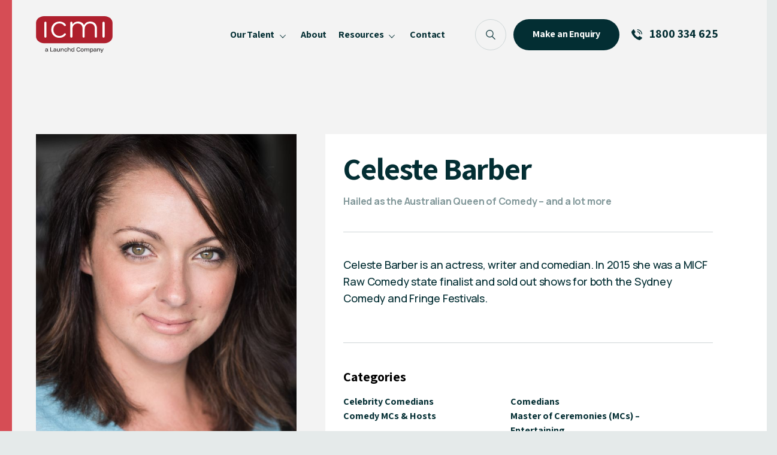

--- FILE ---
content_type: text/html; charset=UTF-8
request_url: https://www.icmi.com.au/celeste-barber/
body_size: 48320
content:
<!DOCTYPE html>

<html lang="en-AU" class="no-js">

  <head> <script type="text/javascript">
/* <![CDATA[ */
 var gform;gform||(document.addEventListener("gform_main_scripts_loaded",function(){gform.scriptsLoaded=!0}),window.addEventListener("DOMContentLoaded",function(){gform.domLoaded=!0}),gform={domLoaded:!1,scriptsLoaded:!1,initializeOnLoaded:function(o){gform.domLoaded&&gform.scriptsLoaded?o():!gform.domLoaded&&gform.scriptsLoaded?window.addEventListener("DOMContentLoaded",o):document.addEventListener("gform_main_scripts_loaded",o)},hooks:{action:{},filter:{}},addAction:function(o,n,r,t){gform.addHook("action",o,n,r,t)},addFilter:function(o,n,r,t){gform.addHook("filter",o,n,r,t)},doAction:function(o){gform.doHook("action",o,arguments)},applyFilters:function(o){return gform.doHook("filter",o,arguments)},removeAction:function(o,n){gform.removeHook("action",o,n)},removeFilter:function(o,n,r){gform.removeHook("filter",o,n,r)},addHook:function(o,n,r,t,i){null==gform.hooks[o][n]&&(gform.hooks[o][n]=[]);var e=gform.hooks[o][n];null==i&&(i=n+"_"+e.length),gform.hooks[o][n].push({tag:i,callable:r,priority:t=null==t?10:t})},doHook:function(n,o,r){var t;if(r=Array.prototype.slice.call(r,1),null!=gform.hooks[n][o]&&((o=gform.hooks[n][o]).sort(function(o,n){return o.priority-n.priority}),o.forEach(function(o){"function"!=typeof(t=o.callable)&&(t=window[t]),"action"==n?t.apply(null,r):r[0]=t.apply(null,r)})),"filter"==n)return r[0]},removeHook:function(o,n,t,i){var r;null!=gform.hooks[o][n]&&(r=(r=gform.hooks[o][n]).filter(function(o,n,r){return!!(null!=i&&i!=o.tag||null!=t&&t!=o.priority)}),gform.hooks[o][n]=r)}}); 
/* ]]> */
</script>


    
          <script>(function(w,d,s,l,i){w[l]=w[l]||[];w[l].push({'gtm.start':
            new Date().getTime(),event:'gtm.js'});var f=d.getElementsByTagName(s)[0],
          j=d.createElement(s),dl=l!='dataLayer'?'&l='+l:'';j.async=true;j.src=
          'https://www.googletagmanager.com/gtm.js?id='+i+dl;f.parentNode.insertBefore(j,f);
        })(window,document,'script','dataLayer','GTM-N8NRPK');</script>
        <link rel="preconnect" href="https://fonts.googleapis.com">
    <link rel="preconnect" href="https://fonts.gstatic.com" crossorigin>
    <link rel="preconnect" href="https://www.google.com">
    <link rel="preconnect" href="https://www.gstatic.com" crossorigin>
    <meta name='robots' content='index, follow, max-image-preview:large, max-snippet:-1, max-video-preview:-1' />
	<style>img:is([sizes="auto" i], [sizes^="auto," i]) { contain-intrinsic-size: 3000px 1500px }</style>
	
    <meta charset="UTF-8" />
    <meta name="format-detection" content="telephone=no" />

    
	<!-- This site is optimized with the Yoast SEO plugin v26.7 - https://yoast.com/wordpress/plugins/seo/ -->
	<title>Celeste Barber - Hire Keynote and Guest Speaker - ICMI</title>
	<link rel="canonical" href="https://www.icmi.com.au/celeste-barber/" />
	<meta property="og:locale" content="en_US" />
	<meta property="og:type" content="article" />
	<meta property="og:title" content="Celeste Barber - Hire Keynote and Guest Speaker - ICMI" />
	<meta property="og:url" content="https://www.icmi.com.au/celeste-barber/" />
	<meta property="og:site_name" content="ICMI" />
	<meta property="article:modified_time" content="2025-09-08T12:58:25+00:00" />
	<meta name="twitter:card" content="summary_large_image" />
	<script type="application/ld+json" class="yoast-schema-graph">{"@context":"https://schema.org","@graph":[{"@type":"WebPage","@id":"https://www.icmi.com.au/celeste-barber/","url":"https://www.icmi.com.au/celeste-barber/","name":"Celeste Barber - Hire Keynote and Guest Speaker - ICMI","isPartOf":{"@id":"https://www.icmi.com.au/#website"},"datePublished":"2020-12-03T08:09:13+00:00","dateModified":"2025-09-08T12:58:25+00:00","breadcrumb":{"@id":"https://www.icmi.com.au/celeste-barber/#breadcrumb"},"inLanguage":"en-AU","potentialAction":[{"@type":"ReadAction","target":["https://www.icmi.com.au/celeste-barber/"]}]},{"@type":"BreadcrumbList","@id":"https://www.icmi.com.au/celeste-barber/#breadcrumb","itemListElement":[{"@type":"ListItem","position":1,"name":"Home","item":"https://www.icmi.com.au/"},{"@type":"ListItem","position":2,"name":"Celeste Barber"}]},{"@type":"WebSite","@id":"https://www.icmi.com.au/#website","url":"https://www.icmi.com.au/","name":"ICMI","description":"International &amp; Australian Motivational Speakers | ICMI Speakers Bureau","potentialAction":[{"@type":"SearchAction","target":{"@type":"EntryPoint","urlTemplate":"https://www.icmi.com.au/?s={search_term_string}"},"query-input":{"@type":"PropertyValueSpecification","valueRequired":true,"valueName":"search_term_string"}}],"inLanguage":"en-AU"}]}</script>
	<!-- / Yoast SEO plugin. -->


<link rel='stylesheet' id='chr-main-styles-css' href='https://www.icmi.com.au/wp-content/themes/theme/dist/css/chr-main-styles.h.9ae1b82be0ea.min.css' type='text/css' media='all' />
<link rel='stylesheet' id='wp-block-library-css' href='https://www.icmi.com.au/wp-includes/css/dist/block-library/style.min.css?ver=6.8.3' type='text/css' media='all' />
<style id='classic-theme-styles-inline-css' type='text/css'>
/*! This file is auto-generated */
.wp-block-button__link{color:#fff;background-color:#32373c;border-radius:9999px;box-shadow:none;text-decoration:none;padding:calc(.667em + 2px) calc(1.333em + 2px);font-size:1.125em}.wp-block-file__button{background:#32373c;color:#fff;text-decoration:none}
</style>
<style id='global-styles-inline-css' type='text/css'>
:root{--wp--preset--aspect-ratio--square: 1;--wp--preset--aspect-ratio--4-3: 4/3;--wp--preset--aspect-ratio--3-4: 3/4;--wp--preset--aspect-ratio--3-2: 3/2;--wp--preset--aspect-ratio--2-3: 2/3;--wp--preset--aspect-ratio--16-9: 16/9;--wp--preset--aspect-ratio--9-16: 9/16;--wp--preset--color--black: #000000;--wp--preset--color--cyan-bluish-gray: #abb8c3;--wp--preset--color--white: #ffffff;--wp--preset--color--pale-pink: #f78da7;--wp--preset--color--vivid-red: #cf2e2e;--wp--preset--color--luminous-vivid-orange: #ff6900;--wp--preset--color--luminous-vivid-amber: #fcb900;--wp--preset--color--light-green-cyan: #7bdcb5;--wp--preset--color--vivid-green-cyan: #00d084;--wp--preset--color--pale-cyan-blue: #8ed1fc;--wp--preset--color--vivid-cyan-blue: #0693e3;--wp--preset--color--vivid-purple: #9b51e0;--wp--preset--gradient--vivid-cyan-blue-to-vivid-purple: linear-gradient(135deg,rgba(6,147,227,1) 0%,rgb(155,81,224) 100%);--wp--preset--gradient--light-green-cyan-to-vivid-green-cyan: linear-gradient(135deg,rgb(122,220,180) 0%,rgb(0,208,130) 100%);--wp--preset--gradient--luminous-vivid-amber-to-luminous-vivid-orange: linear-gradient(135deg,rgba(252,185,0,1) 0%,rgba(255,105,0,1) 100%);--wp--preset--gradient--luminous-vivid-orange-to-vivid-red: linear-gradient(135deg,rgba(255,105,0,1) 0%,rgb(207,46,46) 100%);--wp--preset--gradient--very-light-gray-to-cyan-bluish-gray: linear-gradient(135deg,rgb(238,238,238) 0%,rgb(169,184,195) 100%);--wp--preset--gradient--cool-to-warm-spectrum: linear-gradient(135deg,rgb(74,234,220) 0%,rgb(151,120,209) 20%,rgb(207,42,186) 40%,rgb(238,44,130) 60%,rgb(251,105,98) 80%,rgb(254,248,76) 100%);--wp--preset--gradient--blush-light-purple: linear-gradient(135deg,rgb(255,206,236) 0%,rgb(152,150,240) 100%);--wp--preset--gradient--blush-bordeaux: linear-gradient(135deg,rgb(254,205,165) 0%,rgb(254,45,45) 50%,rgb(107,0,62) 100%);--wp--preset--gradient--luminous-dusk: linear-gradient(135deg,rgb(255,203,112) 0%,rgb(199,81,192) 50%,rgb(65,88,208) 100%);--wp--preset--gradient--pale-ocean: linear-gradient(135deg,rgb(255,245,203) 0%,rgb(182,227,212) 50%,rgb(51,167,181) 100%);--wp--preset--gradient--electric-grass: linear-gradient(135deg,rgb(202,248,128) 0%,rgb(113,206,126) 100%);--wp--preset--gradient--midnight: linear-gradient(135deg,rgb(2,3,129) 0%,rgb(40,116,252) 100%);--wp--preset--font-size--small: 13px;--wp--preset--font-size--medium: 20px;--wp--preset--font-size--large: 36px;--wp--preset--font-size--x-large: 42px;--wp--preset--spacing--20: 0.44rem;--wp--preset--spacing--30: 0.67rem;--wp--preset--spacing--40: 1rem;--wp--preset--spacing--50: 1.5rem;--wp--preset--spacing--60: 2.25rem;--wp--preset--spacing--70: 3.38rem;--wp--preset--spacing--80: 5.06rem;--wp--preset--shadow--natural: 6px 6px 9px rgba(0, 0, 0, 0.2);--wp--preset--shadow--deep: 12px 12px 50px rgba(0, 0, 0, 0.4);--wp--preset--shadow--sharp: 6px 6px 0px rgba(0, 0, 0, 0.2);--wp--preset--shadow--outlined: 6px 6px 0px -3px rgba(255, 255, 255, 1), 6px 6px rgba(0, 0, 0, 1);--wp--preset--shadow--crisp: 6px 6px 0px rgba(0, 0, 0, 1);}:where(.is-layout-flex){gap: 0.5em;}:where(.is-layout-grid){gap: 0.5em;}body .is-layout-flex{display: flex;}.is-layout-flex{flex-wrap: wrap;align-items: center;}.is-layout-flex > :is(*, div){margin: 0;}body .is-layout-grid{display: grid;}.is-layout-grid > :is(*, div){margin: 0;}:where(.wp-block-columns.is-layout-flex){gap: 2em;}:where(.wp-block-columns.is-layout-grid){gap: 2em;}:where(.wp-block-post-template.is-layout-flex){gap: 1.25em;}:where(.wp-block-post-template.is-layout-grid){gap: 1.25em;}.has-black-color{color: var(--wp--preset--color--black) !important;}.has-cyan-bluish-gray-color{color: var(--wp--preset--color--cyan-bluish-gray) !important;}.has-white-color{color: var(--wp--preset--color--white) !important;}.has-pale-pink-color{color: var(--wp--preset--color--pale-pink) !important;}.has-vivid-red-color{color: var(--wp--preset--color--vivid-red) !important;}.has-luminous-vivid-orange-color{color: var(--wp--preset--color--luminous-vivid-orange) !important;}.has-luminous-vivid-amber-color{color: var(--wp--preset--color--luminous-vivid-amber) !important;}.has-light-green-cyan-color{color: var(--wp--preset--color--light-green-cyan) !important;}.has-vivid-green-cyan-color{color: var(--wp--preset--color--vivid-green-cyan) !important;}.has-pale-cyan-blue-color{color: var(--wp--preset--color--pale-cyan-blue) !important;}.has-vivid-cyan-blue-color{color: var(--wp--preset--color--vivid-cyan-blue) !important;}.has-vivid-purple-color{color: var(--wp--preset--color--vivid-purple) !important;}.has-black-background-color{background-color: var(--wp--preset--color--black) !important;}.has-cyan-bluish-gray-background-color{background-color: var(--wp--preset--color--cyan-bluish-gray) !important;}.has-white-background-color{background-color: var(--wp--preset--color--white) !important;}.has-pale-pink-background-color{background-color: var(--wp--preset--color--pale-pink) !important;}.has-vivid-red-background-color{background-color: var(--wp--preset--color--vivid-red) !important;}.has-luminous-vivid-orange-background-color{background-color: var(--wp--preset--color--luminous-vivid-orange) !important;}.has-luminous-vivid-amber-background-color{background-color: var(--wp--preset--color--luminous-vivid-amber) !important;}.has-light-green-cyan-background-color{background-color: var(--wp--preset--color--light-green-cyan) !important;}.has-vivid-green-cyan-background-color{background-color: var(--wp--preset--color--vivid-green-cyan) !important;}.has-pale-cyan-blue-background-color{background-color: var(--wp--preset--color--pale-cyan-blue) !important;}.has-vivid-cyan-blue-background-color{background-color: var(--wp--preset--color--vivid-cyan-blue) !important;}.has-vivid-purple-background-color{background-color: var(--wp--preset--color--vivid-purple) !important;}.has-black-border-color{border-color: var(--wp--preset--color--black) !important;}.has-cyan-bluish-gray-border-color{border-color: var(--wp--preset--color--cyan-bluish-gray) !important;}.has-white-border-color{border-color: var(--wp--preset--color--white) !important;}.has-pale-pink-border-color{border-color: var(--wp--preset--color--pale-pink) !important;}.has-vivid-red-border-color{border-color: var(--wp--preset--color--vivid-red) !important;}.has-luminous-vivid-orange-border-color{border-color: var(--wp--preset--color--luminous-vivid-orange) !important;}.has-luminous-vivid-amber-border-color{border-color: var(--wp--preset--color--luminous-vivid-amber) !important;}.has-light-green-cyan-border-color{border-color: var(--wp--preset--color--light-green-cyan) !important;}.has-vivid-green-cyan-border-color{border-color: var(--wp--preset--color--vivid-green-cyan) !important;}.has-pale-cyan-blue-border-color{border-color: var(--wp--preset--color--pale-cyan-blue) !important;}.has-vivid-cyan-blue-border-color{border-color: var(--wp--preset--color--vivid-cyan-blue) !important;}.has-vivid-purple-border-color{border-color: var(--wp--preset--color--vivid-purple) !important;}.has-vivid-cyan-blue-to-vivid-purple-gradient-background{background: var(--wp--preset--gradient--vivid-cyan-blue-to-vivid-purple) !important;}.has-light-green-cyan-to-vivid-green-cyan-gradient-background{background: var(--wp--preset--gradient--light-green-cyan-to-vivid-green-cyan) !important;}.has-luminous-vivid-amber-to-luminous-vivid-orange-gradient-background{background: var(--wp--preset--gradient--luminous-vivid-amber-to-luminous-vivid-orange) !important;}.has-luminous-vivid-orange-to-vivid-red-gradient-background{background: var(--wp--preset--gradient--luminous-vivid-orange-to-vivid-red) !important;}.has-very-light-gray-to-cyan-bluish-gray-gradient-background{background: var(--wp--preset--gradient--very-light-gray-to-cyan-bluish-gray) !important;}.has-cool-to-warm-spectrum-gradient-background{background: var(--wp--preset--gradient--cool-to-warm-spectrum) !important;}.has-blush-light-purple-gradient-background{background: var(--wp--preset--gradient--blush-light-purple) !important;}.has-blush-bordeaux-gradient-background{background: var(--wp--preset--gradient--blush-bordeaux) !important;}.has-luminous-dusk-gradient-background{background: var(--wp--preset--gradient--luminous-dusk) !important;}.has-pale-ocean-gradient-background{background: var(--wp--preset--gradient--pale-ocean) !important;}.has-electric-grass-gradient-background{background: var(--wp--preset--gradient--electric-grass) !important;}.has-midnight-gradient-background{background: var(--wp--preset--gradient--midnight) !important;}.has-small-font-size{font-size: var(--wp--preset--font-size--small) !important;}.has-medium-font-size{font-size: var(--wp--preset--font-size--medium) !important;}.has-large-font-size{font-size: var(--wp--preset--font-size--large) !important;}.has-x-large-font-size{font-size: var(--wp--preset--font-size--x-large) !important;}
:where(.wp-block-post-template.is-layout-flex){gap: 1.25em;}:where(.wp-block-post-template.is-layout-grid){gap: 1.25em;}
:where(.wp-block-columns.is-layout-flex){gap: 2em;}:where(.wp-block-columns.is-layout-grid){gap: 2em;}
:root :where(.wp-block-pullquote){font-size: 1.5em;line-height: 1.6;}
</style>
<link rel='stylesheet' id='chr_enqueue_icmi_fonts-css' href='https://fonts.googleapis.com/css2?family=Assistant:wght@700&#038;family=Manrope:wght@500;700&#038;display=swap' type='text/css' media='all' />
<script type="text/javascript" id="algolia-lite-js-extra">
/* <![CDATA[ */
var algolia_keys = {"ALGOLIA_APP_ID":"TLR69282JW","ALGOLIA_READ_API_KEY":"a319cc7ce5580360d51673bb185e96d8","ALGOLIA_TALENT_INDEX_NAME":"live_talent","ALGOLIA_CONSULTANT_INDEX_NAME":"live_consultant","ALGOLIA_SHOWMORE_LIMIT":"5000","ALGOLIA_PUBLIC_THEMES":["Speaker > Resilience > Resilience in Elite Sport","Speaker > Resilience > Business & Leadership Resilience","Speaker > Resilience > Survivors & Overcoming Adversity","Speaker > Sport > Elite Coaches & Trainers","Speaker > Sport > Female Athletes & Leaders","Speaker > Sport > Mindset & Mental Performance","Speaker > Sport > Olympians & Paralympians","Entertainment > Comedians > Diverse Comedians","Entertainment > Comedians > Celebrity Comedians","Entertainment > Comedians > Comedy MCs & Hosts","Speaker > Influencer Speakers","Speaker > Neurodiversity","Speaker > AI","Speaker > People & Culture","Speaker > Sustainability","Speaker > Inspirational","Entertainment > Master of Ceremonies (MCs) \u2013 Entertaining","Entertainment > Comedians > Celebrity Comedians","Entertainment > Celebrity Singers & Artists","Entertainment > After Dinner Entertainment","Speaker > Resilience","Speaker > Business > Future of Work","Speaker > Indigenous Speakers","Speaker > Virtual","Speaker > Politics & Law > Political","Speaker > Diversity & Inclusion","Speaker > Environment & Climate Change","Speaker > Mental Health & Wellness","Entertainment > Hoax & Impersonator","Entertainment > Comedians","Entertainment > Cabaret, Variety & Roving Entertainment","Entertainment > Bands & Musicians","Speaker > Sport","Speaker > Motivational","Speaker > Master of Ceremonies (MCs) & Hosts","Speaker > Leadership","Speaker > Politics & Law","Speaker > Health, Lifestyle & Wellbeing","Speaker > Education","Speaker > Celebrity","Speaker > Business","Speaker > Technology, Future & Innovation","Speaker > Economy & Finance","Speaker > After Dinner Speakers","Our Talent","Entertainment > Magician","Entertainment","Speaker"]};
/* ]]> */
</script>
<script type="text/javascript" id="wp-ajax-js-extra">
/* <![CDATA[ */
var wp_ajax = {"url":"https:\/\/www.icmi.com.au\/wp-admin\/admin-ajax.php"};
/* ]]> */
</script>
<script type="text/javascript" id="wp-home-js-extra">
/* <![CDATA[ */
var wp_home = {"url":"https:\/\/www.icmi.com.au","consultants_locations":"[\"NSW\",\"VIC\",\"WA\",\"SA\",\"QLD\",\"NT\",\"TAS\",\"ACT\"]"};
/* ]]> */
</script>

    <meta name="viewport" content="width=device-width" />

    
<!-- Meta Pixel Code -->
<script>
!function(f,b,e,v,n,t,s)
{if(f.fbq)return;n=f.fbq=function(){n.callMethod?
n.callMethod.apply(n,arguments):n.queue.push(arguments)};
if(!f._fbq)f._fbq=n;n.push=n;n.loaded=!0;n.version='2.0';
n.queue=[];t=b.createElement(e);t.async=!0;
t.src=v;s=b.getElementsByTagName(e)[0];
s.parentNode.insertBefore(t,s)}(window, document,'script',
'https://connect.facebook.net/en_US/fbevents.js');
fbq('init', '1383774896760014');
fbq('track', 'PageView');
</script>
<noscript><img height="1" width="1" style="display:none"
src="https://www.facebook.com/tr?id=1383774896760014&ev=PageView&noscript=1"
/></noscript>
<!-- End Meta Pixel Code --><meta name="ti-site-data" content="eyJyIjoiMTowITc6MCEzMDowIiwibyI6Imh0dHBzOlwvXC93d3cuaWNtaS5jb20uYXVcL3dwLWFkbWluXC9hZG1pbi1hamF4LnBocD9hY3Rpb249dGlfb25saW5lX3VzZXJzX2dvb2dsZSZwPSUyRmNlbGVzdGUtYmFyYmVyJTJGIn0=" /><meta http-equiv="Content-Security-Policy" content="upgrade-insecure-requests">      <style>.grecaptcha-badge {
              visibility: hidden;
          }</style>

          <script>
            var recaptcha_key = {"site":"6LcuGJIcAAAAAGVfa05OszayR61iYiI803f_yRwd"};
            let captchaLoaded = 0;
            function loadRecaptcha(){
              if(captchaLoaded === 1){
                return;
              }
              captchaLoaded = 1;
              var head = document.getElementsByTagName('head')[0]
              var script = document.createElement('script')
              script.type = 'text/javascript';
              script.src = 'https://www.google.com/recaptcha/api.js?render=6LcuGJIcAAAAAGVfa05OszayR61iYiI803f_yRwd'
              head.appendChild(script);
              window.removeEventListener('scroll', loadRecaptcha);
            }

            window.addEventListener('scroll', loadRecaptcha);
          </script>
    <link rel="icon" href="[data-uri]" sizes="32x32" />
<link rel="icon" href="https://www.icmi.com.au/wp-content/uploads/2021/09/cropped-android-chrome-512x512-1-192x192.png" sizes="192x192" />
<link rel="apple-touch-icon" href="https://www.icmi.com.au/wp-content/uploads/2021/09/cropped-android-chrome-512x512-1-180x180.png" />
<meta name="msapplication-TileImage" content="https://www.icmi.com.au/wp-content/uploads/2021/09/cropped-android-chrome-512x512-1-270x270.png" />

    <script type="text/javascript" src="https://d1b3llzbo1rqxo.cloudfront.net/attributer.js"></script>
        <meta property="og:image" content="http://icmi.blob.core.windows.net/icmi/Barber%20Celeste%20web%202016.jpg" />
    <meta name="description" content="Celeste Barber is an actress, writer and comedian. In 2015 she was a MICF Raw Comedy state finalist and sold out shows for both the Sydney Comedy and Fringe Fes..." />
    <meta name="og:description" content="Celeste Barber is an actress, writer and comedian. In 2015 she was a MICF Raw Comedy state finalist and sold out shows for both the Sydney Comedy and Fringe Fes..." />
    <meta name="twitter:description" content="Celeste Barber is an actress, writer and comedian. In 2015 she was a MICF Raw Comedy state finalist and sold out shows for both the Sydney Comedy and Fringe Fes..." />

  </head>

  <body class="wp-singular talent-template-default single single-talent postid-2318 wp-theme-theme australia"
    data-themes-url="https://www.icmi.com.au/talent/" data-themes-title=""
    data-all-themes-url=https://www.icmi.com.au/all-categories/ data-all-tags-url=https://www.icmi.com.au/all-tags/
    data-template="base.twig">

      <noscript><iframe src="https://www.googletagmanager.com/ns.html?id=GTM-N8NRPK" height="0" width="0" style="display:none;visibility:hidden"></iframe></noscript>
  

        
  <header class="chr-header">

    <div class="chr-header-container">

      <div class="chr-header-left">
        <a href="https://www.icmi.com.au">
                      <img width="0" height="0" src="data:image/svg+xml,%3C?xml%20version=%221.0%22%20encoding=%22UTF-8%22?%3E%3Csvg%20id=%22Layer_1%22%20data-name=%22Layer%201%22%20xmlns=%22http://www.w3.org/2000/svg%22%20viewBox=%220%200%20311.811%20170.079%22%3E%20%20%3Cdefs%3E%20%20%20%20%3Cstyle%3E%20%20%20%20%20%20.cls-1%20%7B%20%20%20%20%20%20%20%20fill:%20%23fff;%20%20%20%20%20%20%7D%20%20%20%20%20%20.cls-1,%20.cls-2%20%7B%20%20%20%20%20%20%20%20fill-rule:%20evenodd;%20%20%20%20%20%20%7D%20%20%20%20%20%20.cls-3%20%7B%20%20%20%20%20%20%20%20fill:%20%23231f20;%20%20%20%20%20%20%7D%20%20%20%20%20%20.cls-2%20%7B%20%20%20%20%20%20%20%20fill:%20%23af1f2d;%20%20%20%20%20%20%7D%20%20%20%20%3C/style%3E%20%20%3C/defs%3E%20%20%3Cg%20id=%22Branding-_-Logo-_Small_%22%20data-name=%22Branding-/-Logo-(Small)%22%3E%20%20%20%20%3Cpath%20id=%22BG%22%20class=%22cls-2%22%20d=%22M286.876,92.191c0,12.537-12.371,22.794-27.488,22.794H52.422c-15.117,0-27.488-10.257-27.488-22.794v-46.95c0-12.534,12.371-22.791,27.488-22.791h206.966c15.117,0,27.488,10.257,27.488,22.791v46.95Z%22/%3E%20%20%20%20%3Cpath%20id=%22Logo%22%20class=%22cls-1%22%20d=%22M259.828,92.352c0,2.061-1.589,3.638-3.663,3.638s-3.666-1.577-3.666-3.638v-47.278c0-2.058,1.589-3.635,3.666-3.635s3.663,1.577,3.663,3.635v47.278ZM233.566,92.352c0,2.061-1.586,3.638-3.663,3.638s-3.666-1.577-3.666-3.638v-26.913c0-10.906-5.494-17.819-16.853-17.819-10.386,0-17.836,7.518-17.836,19.396v25.336c0,2.061-1.586,3.638-3.663,3.638s-3.666-1.577-3.666-3.638v-26.913c0-10.906-5.494-17.819-16.853-17.819-10.386,0-17.832,7.518-17.832,19.396v25.336c0,2.061-1.589,3.638-3.666,3.638s-3.663-1.577-3.663-3.638v-47.278c0-2.058,1.586-3.635,3.663-3.635s3.666,1.577,3.666,3.635v6.308c3.905-6.672,10.504-10.424,19.418-10.424,9.773,0,16.977,5.209,20.276,12.242,5.127-8.848,12.335-12.242,21.741-12.242,14.17,0,22.596,10.298,22.596,24.361v27.033ZM104.951,90.174c7.204,0,11.726-2.429,16.122-7.641.613-.728,1.343-1.453,2.565-1.453,1.956,0,3.542,1.213,3.542,3.03,0,.849-.242,1.453-.731,2.182-3.666,5.459-11.483,10.187-21.499,10.187-16.001,0-27.972-11.881-27.972-27.765s11.971-27.755,27.972-27.755c10.015,0,17.832,4.725,21.499,10.181.488.725.731,1.33.731,2.179,0,1.821-1.586,3.034-3.542,3.034-1.222,0-1.953-.728-2.565-1.457-4.397-5.212-8.918-7.635-16.122-7.635-11.971,0-20.643,9.573-20.643,21.454s8.672,21.46,20.643,21.46h0ZM60.735,92.352c0,2.061-1.586,3.638-3.666,3.638s-3.663-1.577-3.663-3.638v-47.278c0-2.058,1.589-3.635,3.663-3.635s3.666,1.577,3.666,3.635v47.278Z%22/%3E%20%20%3C/g%3E%20%20%3Cg%3E%20%20%20%20%3Cpath%20class=%22cls-3%22%20d=%22M60.052,143.698c-1.169,0-2.085-.289-2.756-.867-.67-.577-1.002-1.336-1.002-2.273,0-.984.331-1.747.994-2.291s1.62-.816,2.864-.816h3.519v-.463c0-1.59-.875-2.386-2.625-2.386-1.43,0-2.294.538-2.592,1.613h-1.94c.175-1.018.663-1.807,1.467-2.368.808-.56,1.84-.841,3.098-.841,1.43,0,2.525.338,3.288,1.013.76.675,1.139,1.647,1.139,2.917v4.582h.927v1.99h-2.059v-1.579h-.722c-.354.549-.838.981-1.456,1.296s-1.333.472-2.145.472ZM60.309,142.153c.618,0,1.184-.126,1.698-.378.514-.251.92-.595,1.218-1.03s.447-.91.447-1.424v-.463h-3.396c-1.441,0-2.164.537-2.164,1.612,0,.515.194.924.585,1.227.387.303.927.455,1.612.455Z%22/%3E%20%20%20%20%3Cpath%20class=%22cls-3%22%20d=%22M74.053,143.509v-13.9h1.974v12.219h7.567v1.681h-9.54Z%22/%3E%20%20%20%20%3Cpath%20class=%22cls-3%22%20d=%22M88.397,143.698c-1.166,0-2.085-.289-2.752-.867-.67-.577-1.005-1.336-1.005-2.273,0-.984.331-1.747.994-2.291s1.62-.816,2.867-.816h3.519v-.463c0-1.59-.875-2.386-2.625-2.386-1.434,0-2.294.538-2.592,1.613h-1.94c.171-1.018.659-1.807,1.467-2.368.808-.56,1.84-.841,3.098-.841,1.43,0,2.525.338,3.284,1.013.763.675,1.143,1.647,1.143,2.917v4.582h.927v1.99h-2.059v-1.579h-.722c-.354.549-.842.981-1.46,1.296s-1.333.472-2.145.472ZM88.654,142.153c.618,0,1.184-.126,1.702-.378.514-.251.92-.595,1.218-1.03s.447-.91.447-1.424v-.463h-3.4c-1.441,0-2.16.537-2.16,1.612,0,.515.194.924.581,1.227.391.303.927.455,1.612.455Z%22/%3E%20%20%20%20%3Cpath%20class=%22cls-3%22%20d=%22M101.199,143.698c-1.326,0-2.368-.37-3.124-1.107-.756-.738-1.132-1.731-1.132-2.977v-6.401h1.921v5.989c0,.927.242,1.628.722,2.102.48.475,1.177.712,2.093.712.972,0,1.724-.249,2.257-.746.533-.498.797-1.193.797-2.085v-5.972h1.921v8.306h.998v1.99h-2.059v-1.579h-.722c-.365.573-.856,1.01-1.475,1.313-.618.303-1.352.455-2.197.455Z%22/%3E%20%20%20%20%3Cpath%20class=%22cls-3%22%20d=%22M109.984,143.509v-8.305h-.994v-1.991h2.059v1.579h.722c.354-.572.838-1.009,1.456-1.313.618-.303,1.344-.454,2.182-.454,1.326,0,2.372.38,3.139,1.14.767.762,1.151,1.776,1.151,3.046v6.298h-1.925v-5.972c0-.926-.246-1.63-.745-2.11s-1.225-.721-2.19-.721c-.95,0-1.676.24-2.178.721s-.756,1.184-.756,2.11v5.972h-1.921Z%22/%3E%20%20%20%20%3Cpath%20class=%22cls-3%22%20d=%22M127.009,143.715c-1.043,0-1.951-.22-2.73-.66s-1.382-1.061-1.81-1.862c-.432-.801-.644-1.745-.644-2.832s.212-2.03.633-2.831c.425-.801,1.024-1.422,1.802-1.862s1.694-.661,2.748-.661c1.255,0,2.305.312,3.147.936s1.393,1.518,1.657,2.685h-1.94c-.194-.663-.529-1.152-1.002-1.467-.477-.314-1.099-.471-1.862-.471-1.02,0-1.817.32-2.394.961s-.868,1.544-.868,2.711c0,1.155.29,2.056.868,2.703.577.647,1.374.97,2.394.97,1.586,0,2.566-.704,2.934-2.11h1.936c-.249,1.224-.801,2.162-1.646,2.814-.849.652-1.921.977-3.225.977Z%22/%3E%20%20%20%20%3Cpath%20class=%22cls-3%22%20d=%22M133.563,143.509v-14.415h1.921v5.766h.071c.331-.595.793-1.049,1.389-1.365.596-.314,1.296-.471,2.111-.471,1.292,0,2.316.38,3.08,1.14.76.762,1.139,1.776,1.139,3.046v6.298h-1.921v-5.972c0-.926-.249-1.63-.745-2.11-.499-.48-1.229-.721-2.19-.721-.95,0-1.676.24-2.178.721s-.756,1.184-.756,2.11v5.972h-1.921Z%22/%3E%20%20%20%20%3Cpath%20class=%22cls-3%22%20d=%22M150.279,143.715c-1.031,0-1.91-.217-2.636-.652s-1.281-1.053-1.665-1.854-.573-1.75-.573-2.849.19-2.047.566-2.849c.376-.801.916-1.418,1.62-1.853s1.542-.653,2.514-.653c.827,0,1.538.16,2.137.48s1.058.784,1.367,1.39h.067v-5.783h1.921v12.424h.994v1.99h-2.059v-1.579h-.719c-.343.584-.812,1.027-1.408,1.33-.596.303-1.303.454-2.126.454ZM150.57,142.068c.938,0,1.691-.269,2.257-.807.566-.537.849-1.252.849-2.145v-1.51c0-.892-.283-1.607-.849-2.145-.566-.537-1.318-.806-2.257-.806-1.031,0-1.828.326-2.394.977-.566.653-.849,1.562-.849,2.729s.283,2.077.849,2.729,1.363.978,2.394.978Z%22/%3E%20%20%20%20%3Cpath%20class=%22cls-3%22%20d=%22M170.373,143.732c-1.408,0-2.636-.295-3.683-.884-1.046-.588-1.854-1.421-2.428-2.497-.57-1.075-.856-2.339-.856-3.792s.287-2.715.856-3.784c.573-1.07,1.382-1.898,2.428-2.487s2.275-.884,3.683-.884c1.076,0,2.026.175,2.856.523.83.349,1.512.858,2.052,1.528.536.669.901,1.478,1.099,2.428h-1.992c-.205-.881-.655-1.561-1.348-2.042s-1.579-.721-2.666-.721c-1.568,0-2.797.486-3.69,1.458-.894.973-1.337,2.299-1.337,3.982,0,1.693.443,3.023,1.337,3.989.894.967,2.123,1.45,3.69,1.45,1.087,0,1.974-.237,2.666-.712s1.143-1.153,1.348-2.033h1.992c-.197.937-.562,1.742-1.099,2.41-.54.669-1.221,1.181-2.052,1.536s-1.78.533-2.856.533Z%22/%3E%20%20%20%20%3Cpath%20class=%22cls-3%22%20d=%22M182.881,143.715c-1.065,0-1.992-.22-2.789-.66-.793-.44-1.408-1.061-1.843-1.862s-.652-1.745-.652-2.832.216-2.03.652-2.831,1.05-1.422,1.843-1.862c.797-.44,1.724-.661,2.789-.661,1.099,0,2.041.218,2.823.653.786.435,1.389,1.052,1.821,1.853.428.802.64,1.75.64,2.849,0,1.087-.212,2.033-.64,2.84-.432.806-1.039,1.427-1.828,1.862s-1.728.652-2.815.652ZM182.881,142.033c1.065,0,1.892-.323,2.48-.97.588-.646.883-1.547.883-2.703,0-1.166-.294-2.07-.883-2.711s-1.415-.961-2.48-.961c-1.054,0-1.877.323-2.469.969-.596.646-.894,1.547-.894,2.703s.298,2.056.894,2.703c.592.647,1.415.97,2.469.97Z%22/%3E%20%20%20%20%3Cpath%20class=%22cls-3%22%20d=%22M190.809,143.509v-8.305h-.994v-1.991h2.059v1.579h.823c.298-.572.73-1.009,1.296-1.313.566-.303,1.251-.454,2.052-.454.812,0,1.501.16,2.067.48s1.02.812,1.363,1.476h.052c.722-1.304,1.907-1.956,3.552-1.956,1.27,0,2.26.366,2.968,1.098.711.733,1.065,1.739,1.065,3.02v6.367h-1.921v-6.092c0-1.807-.883-2.711-2.644-2.711-1.75,0-2.625.904-2.625,2.711v6.092h-1.921v-6.092c0-1.807-.879-2.711-2.64-2.711-.86,0-1.512.232-1.959.694-.447.464-.67,1.136-.67,2.016v6.092h-1.921Z%22/%3E%20%20%20%20%3Cpath%20class=%22cls-3%22%20d=%22M210.269,147.627v-12.424h-.994v-1.991h2.059v1.579h.719c.343-.584.812-1.027,1.408-1.329.596-.303,1.303-.455,2.126-.455,1.043,0,1.921.218,2.644.653s1.274,1.052,1.657,1.853c.384.802.573,1.75.573,2.849s-.19,2.048-.566,2.849-.92,1.419-1.62,1.854c-.704.435-1.542.652-2.517.652-.812,0-1.519-.163-2.126-.489s-1.065-.787-1.374-1.382h-.067v5.783h-1.921ZM215.296,142.068c1.031,0,1.828-.327,2.394-.978s.849-1.561.849-2.729-.283-2.076-.849-2.729c-.566-.652-1.363-.977-2.394-.977-.938,0-1.691.269-2.257.806-.566.538-.849,1.253-.849,2.145v1.51c0,.893.283,1.608.849,2.145.566.538,1.318.807,2.257.807Z%22/%3E%20%20%20%20%3Cpath%20class=%22cls-3%22%20d=%22M225.712,143.698c-1.166,0-2.085-.289-2.752-.867-.67-.577-1.005-1.336-1.005-2.273,0-.984.331-1.747.994-2.291s1.62-.816,2.867-.816h3.519v-.463c0-1.59-.875-2.386-2.625-2.386-1.434,0-2.294.538-2.592,1.613h-1.94c.171-1.018.659-1.807,1.467-2.368.808-.56,1.84-.841,3.098-.841,1.43,0,2.525.338,3.284,1.013.763.675,1.143,1.647,1.143,2.917v4.582h.927v1.99h-2.059v-1.579h-.722c-.354.549-.842.981-1.46,1.296s-1.333.472-2.145.472ZM225.969,142.153c.618,0,1.184-.126,1.702-.378.514-.251.92-.595,1.218-1.03s.447-.91.447-1.424v-.463h-3.4c-1.441,0-2.16.537-2.16,1.612,0,.515.194.924.581,1.227.391.303.927.455,1.612.455Z%22/%3E%20%20%20%20%3Cpath%20class=%22cls-3%22%20d=%22M234.429,143.509v-8.305h-.994v-1.991h2.059v1.579h.719c.354-.572.842-1.009,1.46-1.313.618-.303,1.344-.454,2.178-.454,1.326,0,2.372.38,3.139,1.14.767.762,1.151,1.776,1.151,3.046v6.298h-1.921v-5.972c0-.926-.249-1.63-.748-2.11-.495-.48-1.225-.721-2.186-.721-.95,0-1.676.24-2.178.721-.506.48-.756,1.184-.756,2.11v5.972h-1.921Z%22/%3E%20%20%20%20%3Cpath%20class=%22cls-3%22%20d=%22M246.305,147.627v-1.528h2.487l1.065-2.556-4.618-10.331h1.992l3.534,8.048h.086l3.363-8.048h1.888l-4.394,10.296-1.028,2.42c-.231.526-.454.941-.678,1.244-.223.303-.614.455-1.177.455h-2.521Z%22/%3E%20%20%3C/g%3E%3C/svg%3E" class="logo" alt="Celeste Barber" title="Celeste Barber"  />
                  </a>
      </div>

      <div class="chr-header-middle show-for-large">
                        <div
          id="chr-main-menu"
          class="chr-main-menu slideout-menu--right">
            <ul
    class="vertical large-horizontal menu"
    data-responsive-menu="accordion large-dropdown"
    data-closing-time="0"
  >

    
            
      <li class="speaker-mega-menu menu-item menu-item-type-post_type menu-item-object-page menu-item-149">

                          <a
                        target="" href="https://www.icmi.com.au/talent/"
          >

                                      <span>Our Talent</span>
            
          </a>
        
                  <div class="mega-menu">
  <div class="mega-menu__inner grid-x">
    <div class="mega-menu__main-links large-4">
      <div class="links-title">
        Our Talent
      </div>
      <div class="level-names">
                  <div
            class="level-name active "
            data-id="96"
            data-url="https://www.icmi.com.au/speaker/"
          >
            Speaker
          </div>
                  <div
            class="level-name"
            data-id="4343"
            data-url="https://www.icmi.com.au/entertainment/"
          >
            Entertainment
          </div>
              </div>
      <div class="all-container">
        <div class="all-subcontainer">
          <a class="links-title" href="https://www.icmi.com.au/all-tags/">All Tags</a>
          <a class="links-title" href="https://www.icmi.com.au/all-categories/">All Categories</a>
        </div>
      </div>
    </div>
    <div class="mega-menu__links large-15">
              <div class="title cell inner-title">
          <div class="text chr-links">
            Speaker
          </div>
          <a href="https://www.icmi.com.au/speaker/" class="link show-for-large see-all" >See All</a>
        </div>
      
      <div class="link-groups">
                  <div
            class="link-group active"
            data-parent-id="96"
          >
                          <a href="https://www.icmi.com.au/speaker/artificial-intelligence/" class="link">AI</a>
                          <a href="https://www.icmi.com.au/speaker/business/" class="link">Business</a>
                          <a href="https://www.icmi.com.au/speaker/diversity-inclusion/" class="link">Diversity &amp; Inclusion</a>
                          <a href="https://www.icmi.com.au/speaker/after-dinner/" class="link">After Dinner Speakers</a>
                          <a href="https://www.icmi.com.au/speaker/economy-finance/" class="link">Economy &amp; Finance</a>
                          <a href="https://www.icmi.com.au/speaker/health-lifestyle-wellbeing/" class="link">Health, Lifestyle &amp; Wellbeing</a>
                          <a href="https://www.icmi.com.au/speaker/social-media-influencer-speakers/" class="link">Influencer Speakers</a>
                          <a href="https://www.icmi.com.au/speaker/master-of-ceremonies-hosts-facilitators/" class="link">Master of Ceremonies (MCs) &amp; Hosts</a>
                          <a href="https://www.icmi.com.au/speaker/neurodiversity/" class="link">Neurodiversity</a>
                          <a href="https://www.icmi.com.au/speaker/sport/" class="link">Sport</a>
                          <a href="https://www.icmi.com.au/speaker/law-politics/" class="link">Politics &amp; Law</a>
                          <a href="https://www.icmi.com.au/speaker/mental-health-fitness/" class="link">Mental Health &amp; Wellness</a>
                          <a href="https://www.icmi.com.au/speaker/motivational/" class="link">Motivational</a>
                          <a href="https://www.icmi.com.au/speaker/technology-future-innovation/" class="link">Technology, Future &amp; Innovation</a>
                          <a href="https://www.icmi.com.au/speaker/celebrity/" class="link">Celebrity</a>
                          <a href="https://www.icmi.com.au/speaker/food-wine-etiquette/" class="link">Food &amp; Wine</a>
                          <a href="https://www.icmi.com.au/speaker/leadership/" class="link">Leadership</a>
                          <a href="https://www.icmi.com.au/speaker/sustainability/" class="link">Sustainability</a>
                          <a href="https://www.icmi.com.au/speaker/social-trends-current-affairs/" class="link">Social Trends &amp; Current Affairs</a>
                      </div>
                  <div
            class="link-group"
            data-parent-id="4343"
          >
                          <a href="https://www.icmi.com.au/entertainment/bands-musicians/" class="link">Bands &amp; Musicians</a>
                          <a href="https://www.icmi.com.au/entertainment/hoax-impersonator/" class="link">Hoax &amp; Impersonator</a>
                          <a href="https://www.icmi.com.au/entertainment/cabaret-variety-roving-entertainment/" class="link">Cabaret, Variety &amp; Roving Entertainment</a>
                          <a href="https://www.icmi.com.au/entertainment/magician/" class="link">Magician</a>
                          <a href="https://www.icmi.com.au/entertainment/comedians/" class="link">Comedians</a>
                      </div>
              </div>
    </div>
    <div class="mega-menu__feature-links large-5">
      <div class="links-title">
        Featured Links
      </div>
      <div class="feature-links">
                  <a class="feature-link" target="" href="https://www.icmi.com.au/blog/international-womens-day-keynote-speakers/">
            International Women’s Day Keynote Speakers
          </a>
                  <a class="feature-link" target="" href="https://www.icmi.com.au/new-talent/">
            New Talent
          </a>
                  <a class="feature-link" target="" href="https://www.icmi.com.au/visiting-talent/">
            Visiting Talent
          </a>
                  <a class="feature-link" target="" href="https://www.icmi.com.au/speaker/master-of-ceremonies-hosts-facilitators/">
            MCs For End of Year Events
          </a>
              </div>
    </div>
  </div>
</div>
              </li>
    
            
      <li class=" menu-item menu-item-type-post_type menu-item-object-page menu-item-78">

                          <a
                        target="" href="https://www.icmi.com.au/about/"
          >

                                      <span>About</span>
            
          </a>
        
              </li>
    
            
      <li class=" menu-item menu-item-type-post_type menu-item-object-page menu-item-73 menu-item-has-children">

                          <a><span>Resources</span></a>
          <ul class="vertical menu">
          <li class=" menu-item menu-item-type-post_type menu-item-object-page current_page_parent menu-item-75">
      <a
                target="" href="https://www.icmi.com.au/blog/"
      >
        <span class="dropdown-menu-title">Blog</span>
      </a>
    </li>
          <li class=" menu-item menu-item-type-post_type menu-item-object-page menu-item-4328">
      <a
                target="" href="https://www.icmi.com.au/resources/faq/"
      >
        <span class="dropdown-menu-title">FAQ</span>
      </a>
    </li>
          <li class=" menu-item menu-item-type-post_type menu-item-object-page menu-item-9222">
      <a
                target="" href="https://www.icmi.com.au/resources/become-a-speaker/"
      >
        <span class="dropdown-menu-title">Become a Speaker</span>
      </a>
    </li>
          <li class=" menu-item menu-item-type-post_type menu-item-object-page menu-item-4329">
      <a
                target="" href="https://www.icmi.com.au/resources/privacy-policy/"
      >
        <span class="dropdown-menu-title">Privacy Policy</span>
      </a>
    </li>
  </ul>

        
              </li>
    
            
      <li class=" menu-item menu-item-type-post_type menu-item-object-page menu-item-72">

                          <a
                        target="" href="https://www.icmi.com.au/contact/"
          >

                                      <span>Contact</span>
            
          </a>
        
              </li>
    
  </ul>
        </div>
              </div>

      <div class="chr-header-right">
        <a class="search-link"></a>
        <section class="search-header">
  <div class="container">
    <div class="search-subcontainer">
      <span class="search-text">Find the Right Talent</span>

      <div class="sh-search-bar">
          <div id="search-wrap-container-header" class="search-wrap-container">
    <div class="search-wrap">
      <input type="text" id="algolia-autocomplete-header" name="algolia-search" class="search" placeholder="What are you looking for? (e.g. Speaker name, Location, Category)">
      <button id="alg-auto-submit-header" class="submit" type="submit">
        <span class="icon">
          <svg xmlns="http://www.w3.org/2000/svg" xmlns:xlink="http://www.w3.org/1999/xlink" version="1.1" x="0px" y="0px" viewBox="0 0 483.083 483.083" xml:space="preserve" width="22px" height="22px" fill="#032e33">
<g>
	<g>
		<path d="M332.74,315.35c30.883-33.433,50.15-78.2,50.15-127.5C382.89,84.433,298.74,0,195.04,0S7.19,84.433,7.19,187.85    S91.34,375.7,195.04,375.7c42.217,0,81.033-13.883,112.483-37.4l139.683,139.683c3.4,3.4,7.65,5.1,11.9,5.1s8.783-1.7,11.9-5.1    c6.517-6.517,6.517-17.283,0-24.083L332.74,315.35z M41.19,187.85C41.19,103.133,110.04,34,195.04,34    c84.717,0,153.85,68.85,153.85,153.85S280.04,341.7,195.04,341.7S41.19,272.567,41.19,187.85z"></path>
	</g>
</g>
</svg>

        </span>
      </button>
    </div>

    <div id="alg-auto-results-header" class="alg-results"></div>
  </div>
      </div>
    </div>
  </div>
</section>
                  <a class="enquiry-link chr-button"
            href="https://www.icmi.com.au/enquiry/"
            target="">
            <span class="icon hide-for-medium">
              <svg xmlns="http://www.w3.org/2000/svg" xmlns:xlink="http://www.w3.org/1999/xlink" width="40px" height="38px" viewBox="0 0 40 38" version="1.1">
    <g stroke="none" stroke-width="1" fill="none" fill-rule="evenodd">
        <g transform="translate(-540.000000, -3144.000000)" fill="#000000" fill-rule="nonzero">
            <g transform="translate(60.000000, 2611.000000)">
                <g transform="translate(0.000000, 54.000000)">
                    <g transform="translate(0.000000, 440.000000)">
                        <g transform="translate(0.000000, 38.000000)">
                            <g transform="translate(480.000000, 0.000000)">
                                <path d="M33.3057031,33.295625 C33.9842969,32.8798438 34.6299219,32.416875 35.2353125,31.9070312 C38.3078906,29.3196875 40,25.8623438 40,22.171875 C40,19.4627344 39.0757812,16.8449219 37.3271875,14.6014844 C35.7482813,12.5757812 33.57875,10.9542187 31.0303125,9.8890625 C30.2274219,8.04585937 28.9563281,6.35953125 27.2666406,4.93664062 C24.2520312,2.39804688 20.2563281,1 16.015625,1 C11.7749219,1 7.77921875,2.39804688 4.76460938,4.93664062 C1.69210937,7.5240625 0,10.9814062 0,14.671875 C0,18.3623438 1.69210937,21.8196875 4.76460938,24.4071094 C5.35898438,24.9076562 5.99203125,25.3630469 6.65703125,25.7729688 C5.48578125,27.5082031 4.12445312,29.1046875 2.601875,30.53125 C5.18976562,30.3171875 7.6765625,29.7475781 10.0144531,28.8729687 C12.8060156,33.1261719 18.1014063,35.84375 23.984375,35.84375 C25.2500781,35.84375 26.4935937,35.7182812 27.6960937,35.4760156 C30.6742188,36.9073438 33.9466406,37.8239063 37.398125,38.109375 C35.859375,36.6675781 34.4853125,35.0523437 33.3057031,33.295625 Z M23.984375,33.5 C19.06875,33.5 14.6502344,31.3513281 12.2270312,27.9603906 C13.4533594,28.2129688 14.7229687,28.34375 16.015625,28.34375 C20.2563281,28.34375 24.2520312,26.9457031 27.2666406,24.4071094 C30.3391406,21.8196875 32.03125,18.3623438 32.03125,14.671875 C32.03125,14.0888281 31.98875,13.5117188 31.9055469,12.9428125 C35.4616406,15.0471875 37.65625,18.4826562 37.65625,22.171875 C37.65625,28.4182031 31.5230469,33.5 23.984375,33.5 Z"></path>
                            </g>
                        </g>
                    </g>
                </g>
            </g>
        </g>
    </g>
</svg>

            </span>
            <span class="text show-for-medium">
              Make an Enquiry
            </span>
            <span class="shortlist-count hide"></span>
          </a>
        
                  <a href="tel:1800334625" class="contact-link"
            target="">
            <span class="icon">
              <svg xmlns="http://www.w3.org/2000/svg" xmlns:xlink="http://www.w3.org/1999/xlink" width="40px" height="40px" viewBox="0 0 40 40" version="1.1">
    <g stroke="none" stroke-width="1" fill="none" fill-rule="evenodd">
        <path d="M8.14285714,-4.61852778e-14 C8.65142857,-4.61852778e-14 9.04857143,0.347142857 9.48571429,0.864285714 C10.5285714,2.11285714 15.17,9.43285714 14.9571429,10.6528571 C14.8557143,11.2271429 14.3671429,11.6614286 12.9728571,12.8314286 C12.2858777,13.3725012 11.6424695,13.9667104 11.0485714,14.6085714 C11.3326553,15.7845933 11.754625,16.9229524 12.3057143,18 C14.360902,22.2244905 17.7732583,25.6378528 21.9971429,27.6942857 C23.0741905,28.245375 24.2125496,28.6673447 25.3885714,28.9514286 C26.0304324,28.3575305 26.6246416,27.7141223 27.1657143,27.0271429 C28.3357143,25.6314286 28.7728571,25.1442857 29.3442857,25.0428571 C30.5614286,24.83 37.8842857,29.4671429 39.1328571,30.5142857 C39.6528571,30.9514286 40,31.3485714 40,31.8571429 C40,33.3314286 31.7542857,40 30.6857143,40 C30.5985714,40 22.0142857,39.8571429 10.9842857,29.0157143 C0.474737609,18.3233673 0.018772089,9.92928899 0.00070443043,9.34600329 L-1.56319402e-13,9.31428571 C-1.56319402e-13,8.24571429 6.66857143,-4.61852778e-14 8.14285714,-4.61852778e-14 Z M21.4285714,7.14285714 C27.7374599,7.14994269 32.8500573,12.2625401 32.8571429,18.5714286 L32.8571429,18.5714286 L30,18.5714286 C29.9952752,13.8395178 26.1604822,10.0047248 21.4285714,10 L21.4285714,10 Z M21.4285714,-5.5067062e-14 C31.6803929,0.0118085986 39.9881914,8.31960705 40,18.5714286 L40,18.5714286 L37.1428571,18.5714286 C37.1326236,9.89691064 30.1030894,2.86737643 21.4285714,2.85714286 L21.4285714,2.85714286 Z" fill="#000000" fill-rule="nonzero"></path>
    </g>
</svg>

            </span>
            <span class="text show-for-large">
              1800 334 625
            </span>
          </a>
        
        <div class="hamburer-wrap">
          <button class="chr-hamburger hide-for-large" data-chr-slideout="chr-main-menu" aria-expanded="false">
            <span class="chr-hamburger-icon"></span>
          </button>
        </div>

      </div>
  </header>

  <section class="mobile-menu hide-for-large">
  <div class="main-menu">
    <div class="main-menu__inner">
                                  <span class="link mega-menu-trigger">
            <span class="text">Our Talent</span>
            <span class="icon">
              <svg xmlns="http://www.w3.org/2000/svg" xmlns:xlink="http://www.w3.org/1999/xlink" width="24px" height="40px" viewBox="0 0 24 40" version="1.1">
    <defs></defs>
    <g stroke="none" stroke-width="1" fill="none" fill-rule="evenodd">
        <g class="icon-arrow-right" transform="translate(-8.000000, 0.000000)" fill="#191919" fill-rule="nonzero">
            <polygon points="25.8199461 19.9892183 8 37.3002695 10.6026954 39.9795148 31.1838275 19.9892183 10.6026954 0 8 2.67924528"></polygon>
        </g>
    </g>
</svg>

            </span>
          </span>
          <div class="mega-menu">
      <div class="level-1">
      <div class="go-back">
        <span class="icon">
          <svg xmlns="http://www.w3.org/2000/svg" xmlns:xlink="http://www.w3.org/1999/xlink" width="24px" height="40px" viewBox="0 0 24 40" version="1.1">
    <defs></defs>
    <g stroke="none" stroke-width="1" fill="none" fill-rule="evenodd">
        <g class="icon-arrow-right" transform="translate(-8.000000, 0.000000)" fill="#191919" fill-rule="nonzero">
            <polygon points="25.8199461 19.9892183 8 37.3002695 10.6026954 39.9795148 31.1838275 19.9892183 10.6026954 0 8 2.67924528"></polygon>
        </g>
    </g>
</svg>

        </span>
        <span class="text">
          Our Talent
        </span>
      </div>
      <div class="links-wrap">
        <div class="link-wrap">
          <a href="https://www.icmi.com.au/all-tags/" class="link">See all tags</a>
        </div>
        <div class="link-wrap">
          <a href="https://www.icmi.com.au/all-categories/" class="link">See all themes</a>
        </div>
        <div class="link-wrap">
          <a href="https://www.icmi.com.au/talent/" class="link">See all</a>
        </div>
                  <div class="link-wrap">
            <div class="link">
              <span class="text">
                Speaker
              </span>
              <span class="icon">
                <svg xmlns="http://www.w3.org/2000/svg" xmlns:xlink="http://www.w3.org/1999/xlink" width="24px" height="40px" viewBox="0 0 24 40" version="1.1">
    <defs></defs>
    <g stroke="none" stroke-width="1" fill="none" fill-rule="evenodd">
        <g class="icon-arrow-right" transform="translate(-8.000000, 0.000000)" fill="#191919" fill-rule="nonzero">
            <polygon points="25.8199461 19.9892183 8 37.3002695 10.6026954 39.9795148 31.1838275 19.9892183 10.6026954 0 8 2.67924528"></polygon>
        </g>
    </g>
</svg>

              </span>
            </div>
                        <div class="level-2">
              <div class="go-back">
                <span class="icon">
                  <svg xmlns="http://www.w3.org/2000/svg" xmlns:xlink="http://www.w3.org/1999/xlink" width="24px" height="40px" viewBox="0 0 24 40" version="1.1">
    <defs></defs>
    <g stroke="none" stroke-width="1" fill="none" fill-rule="evenodd">
        <g class="icon-arrow-right" transform="translate(-8.000000, 0.000000)" fill="#191919" fill-rule="nonzero">
            <polygon points="25.8199461 19.9892183 8 37.3002695 10.6026954 39.9795148 31.1838275 19.9892183 10.6026954 0 8 2.67924528"></polygon>
        </g>
    </g>
</svg>

                </span>
                <span class="text">
                  Speaker
                </span>
              </div>
              <div class="links-wrap">
                                  <div class="link-wrap">
                    <a href="https://www.icmi.com.au/speaker/artificial-intelligence/" target="" class="link">
                      AI
                    </a>
                  </div>
                                  <div class="link-wrap">
                    <a href="https://www.icmi.com.au/speaker/business/" target="" class="link">
                      Business
                    </a>
                  </div>
                                  <div class="link-wrap">
                    <a href="https://www.icmi.com.au/speaker/diversity-inclusion/" target="" class="link">
                      Diversity &amp; Inclusion
                    </a>
                  </div>
                                  <div class="link-wrap">
                    <a href="https://www.icmi.com.au/speaker/after-dinner/" target="" class="link">
                      After Dinner Speakers
                    </a>
                  </div>
                                  <div class="link-wrap">
                    <a href="https://www.icmi.com.au/speaker/economy-finance/" target="" class="link">
                      Economy &amp; Finance
                    </a>
                  </div>
                                  <div class="link-wrap">
                    <a href="https://www.icmi.com.au/speaker/health-lifestyle-wellbeing/" target="" class="link">
                      Health, Lifestyle &amp; Wellbeing
                    </a>
                  </div>
                                  <div class="link-wrap">
                    <a href="https://www.icmi.com.au/speaker/social-media-influencer-speakers/" target="" class="link">
                      Influencer Speakers
                    </a>
                  </div>
                                  <div class="link-wrap">
                    <a href="https://www.icmi.com.au/speaker/master-of-ceremonies-hosts-facilitators/" target="" class="link">
                      Master of Ceremonies (MCs) &amp; Hosts
                    </a>
                  </div>
                                  <div class="link-wrap">
                    <a href="https://www.icmi.com.au/speaker/neurodiversity/" target="" class="link">
                      Neurodiversity
                    </a>
                  </div>
                                  <div class="link-wrap">
                    <a href="https://www.icmi.com.au/speaker/sport/" target="" class="link">
                      Sport
                    </a>
                  </div>
                                  <div class="link-wrap">
                    <a href="https://www.icmi.com.au/speaker/law-politics/" target="" class="link">
                      Politics &amp; Law
                    </a>
                  </div>
                                  <div class="link-wrap">
                    <a href="https://www.icmi.com.au/speaker/mental-health-fitness/" target="" class="link">
                      Mental Health &amp; Wellness
                    </a>
                  </div>
                                  <div class="link-wrap">
                    <a href="https://www.icmi.com.au/speaker/motivational/" target="" class="link">
                      Motivational
                    </a>
                  </div>
                                  <div class="link-wrap">
                    <a href="https://www.icmi.com.au/speaker/technology-future-innovation/" target="" class="link">
                      Technology, Future &amp; Innovation
                    </a>
                  </div>
                                  <div class="link-wrap">
                    <a href="https://www.icmi.com.au/speaker/celebrity/" target="" class="link">
                      Celebrity
                    </a>
                  </div>
                                  <div class="link-wrap">
                    <a href="https://www.icmi.com.au/speaker/food-wine-etiquette/" target="" class="link">
                      Food &amp; Wine
                    </a>
                  </div>
                                  <div class="link-wrap">
                    <a href="https://www.icmi.com.au/speaker/leadership/" target="" class="link">
                      Leadership
                    </a>
                  </div>
                                  <div class="link-wrap">
                    <a href="https://www.icmi.com.au/speaker/sustainability/" target="" class="link">
                      Sustainability
                    </a>
                  </div>
                                  <div class="link-wrap">
                    <a href="https://www.icmi.com.au/speaker/social-trends-current-affairs/" target="" class="link">
                      Social Trends &amp; Current Affairs
                    </a>
                  </div>
                              </div>
            </div>
                      </div>
                  <div class="link-wrap">
            <div class="link">
              <span class="text">
                Entertainment
              </span>
              <span class="icon">
                <svg xmlns="http://www.w3.org/2000/svg" xmlns:xlink="http://www.w3.org/1999/xlink" width="24px" height="40px" viewBox="0 0 24 40" version="1.1">
    <defs></defs>
    <g stroke="none" stroke-width="1" fill="none" fill-rule="evenodd">
        <g class="icon-arrow-right" transform="translate(-8.000000, 0.000000)" fill="#191919" fill-rule="nonzero">
            <polygon points="25.8199461 19.9892183 8 37.3002695 10.6026954 39.9795148 31.1838275 19.9892183 10.6026954 0 8 2.67924528"></polygon>
        </g>
    </g>
</svg>

              </span>
            </div>
                        <div class="level-2">
              <div class="go-back">
                <span class="icon">
                  <svg xmlns="http://www.w3.org/2000/svg" xmlns:xlink="http://www.w3.org/1999/xlink" width="24px" height="40px" viewBox="0 0 24 40" version="1.1">
    <defs></defs>
    <g stroke="none" stroke-width="1" fill="none" fill-rule="evenodd">
        <g class="icon-arrow-right" transform="translate(-8.000000, 0.000000)" fill="#191919" fill-rule="nonzero">
            <polygon points="25.8199461 19.9892183 8 37.3002695 10.6026954 39.9795148 31.1838275 19.9892183 10.6026954 0 8 2.67924528"></polygon>
        </g>
    </g>
</svg>

                </span>
                <span class="text">
                  Entertainment
                </span>
              </div>
              <div class="links-wrap">
                                  <div class="link-wrap">
                    <a href="https://www.icmi.com.au/entertainment/bands-musicians/" target="" class="link">
                      Bands &amp; Musicians
                    </a>
                  </div>
                                  <div class="link-wrap">
                    <a href="https://www.icmi.com.au/entertainment/hoax-impersonator/" target="" class="link">
                      Hoax &amp; Impersonator
                    </a>
                  </div>
                                  <div class="link-wrap">
                    <a href="https://www.icmi.com.au/entertainment/cabaret-variety-roving-entertainment/" target="" class="link">
                      Cabaret, Variety &amp; Roving Entertainment
                    </a>
                  </div>
                                  <div class="link-wrap">
                    <a href="https://www.icmi.com.au/entertainment/magician/" target="" class="link">
                      Magician
                    </a>
                  </div>
                                  <div class="link-wrap">
                    <a href="https://www.icmi.com.au/entertainment/comedians/" target="" class="link">
                      Comedians
                    </a>
                  </div>
                              </div>
            </div>
                      </div>
              </div>
    </div>
  </div>
                                <a
            class="link"
            target=""
            href="https://www.icmi.com.au/about/">
            About
          </a>
                                <span class="link dropdown">
            <span class="text">Resources</span>
            <span class="icon">
              <svg xmlns="http://www.w3.org/2000/svg" xmlns:xlink="http://www.w3.org/1999/xlink" width="24px" height="40px" viewBox="0 0 24 40" version="1.1">
    <defs></defs>
    <g stroke="none" stroke-width="1" fill="none" fill-rule="evenodd">
        <g class="icon-arrow-right" transform="translate(-8.000000, 0.000000)" fill="#191919" fill-rule="nonzero">
            <polygon points="25.8199461 19.9892183 8 37.3002695 10.6026954 39.9795148 31.1838275 19.9892183 10.6026954 0 8 2.67924528"></polygon>
        </g>
    </g>
</svg>

            </span>
          </span>
                    <div class="dropdown-menu">
  <div class="go-back">
    <span class="icon">
      <svg xmlns="http://www.w3.org/2000/svg" xmlns:xlink="http://www.w3.org/1999/xlink" width="24px" height="40px" viewBox="0 0 24 40" version="1.1">
    <defs></defs>
    <g stroke="none" stroke-width="1" fill="none" fill-rule="evenodd">
        <g class="icon-arrow-right" transform="translate(-8.000000, 0.000000)" fill="#191919" fill-rule="nonzero">
            <polygon points="25.8199461 19.9892183 8 37.3002695 10.6026954 39.9795148 31.1838275 19.9892183 10.6026954 0 8 2.67924528"></polygon>
        </g>
    </g>
</svg>

    </span>
    <span class="text">
      Resources
    </span>
  </div>
  <div class="links-wrap">
          <a href="https://www.icmi.com.au/blog/" target="" class="link">
        Blog
      </a>
          <a href="https://www.icmi.com.au/resources/faq/" target="" class="link">
        FAQ
      </a>
          <a href="https://www.icmi.com.au/resources/become-a-speaker/" target="" class="link">
        Become a Speaker
      </a>
          <a href="https://www.icmi.com.au/resources/privacy-policy/" target="" class="link">
        Privacy Policy
      </a>
      </div>
</div>
                                <a
            class="link"
            target=""
            href="https://www.icmi.com.au/contact/">
            Contact
          </a>
                  </div>
  </div>
  <span class="featured-links__trigger featured-links__heading icon-right">
    <span class="text">Featured Links</span>
    <span class="icon">
      <svg xmlns="http://www.w3.org/2000/svg" xmlns:xlink="http://www.w3.org/1999/xlink" width="24px" height="40px" viewBox="0 0 24 40" version="1.1">
    <defs></defs>
    <g stroke="none" stroke-width="1" fill="none" fill-rule="evenodd">
        <g class="icon-arrow-right" transform="translate(-8.000000, 0.000000)" fill="#191919" fill-rule="nonzero">
            <polygon points="25.8199461 19.9892183 8 37.3002695 10.6026954 39.9795148 31.1838275 19.9892183 10.6026954 0 8 2.67924528"></polygon>
        </g>
    </g>
</svg>

    </span>
  </span>
  <div class="featured-links">
  <div class="featured-links__inner">
    <span class="featured-links__heading icon-left featured-links__main-heading">
      <span class="icon">
        <svg xmlns="http://www.w3.org/2000/svg" xmlns:xlink="http://www.w3.org/1999/xlink" width="24px" height="40px" viewBox="0 0 24 40" version="1.1">
    <defs></defs>
    <g stroke="none" stroke-width="1" fill="none" fill-rule="evenodd">
        <g class="icon-arrow-right" transform="translate(-8.000000, 0.000000)" fill="#191919" fill-rule="nonzero">
            <polygon points="25.8199461 19.9892183 8 37.3002695 10.6026954 39.9795148 31.1838275 19.9892183 10.6026954 0 8 2.67924528"></polygon>
        </g>
    </g>
</svg>

      </span>
      <span class="text">Featured Links</span>
    </span>
          <div class="featured-links__links">
                  <div class="featured-links__link-wrap">
            <a href="https://www.icmi.com.au/blog/international-womens-day-keynote-speakers/" class="featured-links__link" target="">International Women’s Day Keynote Speakers</a>
          </div>
                  <div class="featured-links__link-wrap">
            <a href="https://www.icmi.com.au/new-talent/" class="featured-links__link" target="">New Talent</a>
          </div>
                  <div class="featured-links__link-wrap">
            <a href="https://www.icmi.com.au/visiting-talent/" class="featured-links__link" target="">Visiting Talent</a>
          </div>
                  <div class="featured-links__link-wrap">
            <a href="https://www.icmi.com.au/speaker/master-of-ceremonies-hosts-facilitators/" class="featured-links__link" target="">MCs For End of Year Events</a>
          </div>
              </div>
      </div>
</div>
</section>

  <div class="chr-black-overlay"></div>


    
    <div id="chr-body-wrapper" class="chr-body-wrapper">

              <div class="subpage-banner">
  <div class="grid-container">
    <div class="grid-x">
      <div class="profile-image-wrapper small-24 medium-16 large-9">
        <div class="image-wrap">
          <picture class="profile">
                        <img src="http://icmi.blob.core.windows.net/icmi/Barber%20Celeste%20web%202016.jpg" alt="Celeste Barber">
          </picture>
                            </div>
        <div class="image-bottom grid-container">
          <div class="grid-x">
            <div class="information small-24 medium-12">
                              <div class="details">
                  <span class="icon">
                    <svg xmlns="http://www.w3.org/2000/svg" xmlns:xlink="http://www.w3.org/1999/xlink" width="40px" height="40px" viewBox="0 0 40 40" version="1.1">
    <g stroke="none" stroke-width="1" fill="none" fill-rule="evenodd">
        <g transform="translate(3.000000, 0.000000)" fill="#d64d55" fill-rule="nonzero">
            <path d="M16.8918919,23.1660232 C26.167722,23.1660232 33.6872587,30.6855598 33.6872587,39.96139 L33.6872587,39.96139 L0.0965250965,39.96139 C0.0965250965,30.6855598 7.61606178,23.1660232 16.8918919,23.1660232 Z M16.8918919,-5.32907052e-14 C22.0095884,-5.32907052e-14 26.1583012,4.14871274 26.1583012,9.26640927 C26.1583012,14.3841058 22.0095884,18.5328185 16.8918919,18.5328185 C11.7741954,18.5328185 7.62548263,14.3841058 7.62548263,9.26640927 C7.62548263,4.14871274 11.7741954,-5.32907052e-14 16.8918919,-5.32907052e-14 Z"></path>
        </g>
    </g>
</svg>

                  </span>
                  <span class="text">
                    <a href="https://www.icmi.com.au/entertainment/master-of-ceremonies-mcs-hosts-entertaining/">
                    Master of Ceremonies (MCs) – Entertaining
                      </a>
                  </span>
                </div>
                                            <div class="details">
                  <span class="icon">
                    <svg xmlns="http://www.w3.org/2000/svg" xmlns:xlink="http://www.w3.org/1999/xlink" width="40px" height="40px" viewBox="0 0 40 40" version="1.1">
    <g stroke="none" stroke-width="1" fill="none" fill-rule="evenodd">
        <path d="M19.9517657,-3.55271368e-15 C28.7372954,-3.55271368e-15 35.9035314,7.166236 35.8692021,15.9862188 C35.8692021,17.1231697 35.7657192,18.2601206 35.5245478,19.3626184 C35.5245478,19.4315245 35.4900947,19.5004307 35.4900947,19.5693368 C33.7329888,27.2868217 21.4332472,39.1042205 20.9164513,39.6210164 C20.6408269,39.8621878 20.2962963,40 19.9517657,40 C19.6072351,40 19.2627046,39.8966408 18.9870801,39.6210164 C18.4702842,39.1386736 6.10163652,27.2868217 4.34453058,19.3970715 C4.34453058,19.2937123 4.31007752,19.2248062 4.31007752,19.1559001 C4.10335917,18.1223084 4,17.0542636 4,15.9862188 C4,7.166236 11.166236,-3.55271368e-15 19.9517657,-3.55271368e-15 Z M19.9173127,2.79069767 C12.6821705,2.79069767 6.79069767,8.7166236 6.79069767,15.9517657 C6.79069767,16.8475452 6.89405685,17.7433247 7.06632214,18.6391042 C7.10077519,18.7080103 7.10077519,18.7424634 7.10077519,18.8113695 C8.40999139,24.6683893 17.0232558,33.6950904 19.9517657,36.6236003 C22.8802756,33.6950904 31.459087,24.6683893 32.7683032,18.9491817 L32.7683032,18.9491817 L32.7683032,18.8458226 C32.9750215,17.91559 33.0783807,16.9509044 33.0783807,15.9517657 C33.0783807,8.68217054 27.1524548,2.79069767 19.9173127,2.79069767 Z M19.9517657,8.99224806 C22.9147287,8.99224806 25.2919897,11.369509 25.2919897,14.332472 C25.2919897,17.295435 22.8802756,19.672696 19.9517657,19.672696 C17.0232558,19.672696 14.6115418,17.2609819 14.6115418,14.332472 C14.6115418,11.4039621 16.9888028,8.99224806 19.9517657,8.99224806 Z M19.9517657,11.7829457 C18.5391904,11.7829457 17.4022394,12.9198966 17.4022394,14.332472 C17.4022394,15.7450474 18.5391904,16.8819983 19.9517657,16.8819983 C21.3643411,16.8819983 22.501292,15.7450474 22.501292,14.332472 C22.501292,12.9198966 21.3643411,11.7829457 19.9517657,11.7829457 Z" fill="#032e33" fill-rule="nonzero"></path>
    </g>
</svg>

                  </span>
                  <span class="text">
                    NSW
                  </span>
                </div>
                          </div>
            <a href="javascript:void(0);" class="inquiry small-24 medium-12 chr-button chr-button--plus add-to-shortlist"
              data-id="b9f16200-4d84-e611-80cc-00155d00d206">
              <span class="icon plus">
                <svg xmlns="http://www.w3.org/2000/svg" xmlns:xlink="http://www.w3.org/1999/xlink" width="40px" height="40px" viewBox="0 0 40 40" version="1.1">
    <g stroke="none" stroke-width="1" fill="none" fill-rule="evenodd">
        <path d="M22,0 L22,18 L40,18 L40,22 L22,22 L22,40 L18,40 L18,22 L0,22 L0,18 L18,18 L18,0 L22,0 Z" fill="#032e33" fill-rule="nonzero"></path>
    </g>
</svg>

              </span>
              <span class="icon minus hide">
                <svg xmlns="http://www.w3.org/2000/svg" xmlns:xlink="http://www.w3.org/1999/xlink" width="40px" height="40px" viewBox="0 0 40 40" version="1.1">
    <g stroke="none" stroke-width="1" fill="none" fill-rule="evenodd">
        <rect fill="#032e33" fill-rule="nonzero" x="0" y="18" width="40" height="4"></rect>
    </g>
</svg>

              </span>
              <span class="text">
                Add to Enquiry
              </span>
            </a>
            <span class="small-24 toast-message">Added!</span>
          </div>
        </div>
      </div>
      <div class="content large-14 large-offset-1">
        <div class="content-inner">
          <h1 class="name heading-level-2">
            Celeste Barber
          </h1>
          <p class="oneliner">
            Hailed as the Australian Queen of Comedy – and a lot more
          </p>
          <div class="description">
            <p>Celeste Barber is an actress, writer and comedian. In 2015 she was a MICF Raw Comedy state finalist and sold out shows for both the Sydney Comedy and Fringe Festivals.&nbsp;</p>
<p>&nbsp;</p>
          </div>
          <div class="themes-tags">
            <div class="header">
              Categories
            </div>
            <div class="themes grid-container">
              <div class="grid-x">
                                  <a class="small-24 medium-12" href="https://www.icmi.com.au/entertainment/comedians/celebrity-comedians/">
                    Celebrity Comedians
                  </a>
                                  <a class="small-24 medium-12" href="https://www.icmi.com.au/entertainment/comedians/">
                    Comedians
                  </a>
                                  <a class="small-24 medium-12" href="https://www.icmi.com.au/entertainment/comedians/comedy-mcs-hosts/">
                    Comedy MCs & Hosts
                  </a>
                                  <a class="small-24 medium-12" href="https://www.icmi.com.au/entertainment/master-of-ceremonies-mcs-hosts-entertaining/">
                    Master of Ceremonies (MCs) – Entertaining
                  </a>
                              </div>
            </div>
            <div class="tags">
                          </div>
          </div>
        </div>
        <div class="color-badge"></div>
      </div>
    </div>
  </div>
</div>

      <div class="page-content" id="content" role="main">
                    <div class="single-talent-content-wrap" data-guid="b9f16200-4d84-e611-80cc-00155d00d206">
    <div class="grid-container">
      <div class="grid-x">
        <div class="talent-form-wrap cell large-9">
          <div class="anchor"></div>
          <div class="talent-form-inner-wrap">
            <h2 class="form-title" data-name="Celeste Barber">
              <span class="heading-level-3">
                Celeste Barber
              </span>
              <span class="heading-level-5">
                Book as a speaker/entertainer for your next event
              </span>
            </h2>
                          <div class="talent-enquiry-form">
                  <script type="text/javascript">var gform;gform||(document.addEventListener("gform_main_scripts_loaded",function(){gform.scriptsLoaded=!0}),window.addEventListener("DOMContentLoaded",function(){gform.domLoaded=!0}),gform={domLoaded:!1,scriptsLoaded:!1,initializeOnLoaded:function(o){gform.domLoaded&&gform.scriptsLoaded?o():!gform.domLoaded&&gform.scriptsLoaded?window.addEventListener("DOMContentLoaded",o):document.addEventListener("gform_main_scripts_loaded",o)},hooks:{action:{},filter:{}},addAction:function(o,n,r,t){gform.addHook("action",o,n,r,t)},addFilter:function(o,n,r,t){gform.addHook("filter",o,n,r,t)},doAction:function(o){gform.doHook("action",o,arguments)},applyFilters:function(o){return gform.doHook("filter",o,arguments)},removeAction:function(o,n){gform.removeHook("action",o,n)},removeFilter:function(o,n,r){gform.removeHook("filter",o,n,r)},addHook:function(o,n,r,t,i){null==gform.hooks[o][n]&&(gform.hooks[o][n]=[]);var e=gform.hooks[o][n];null==i&&(i=n+"_"+e.length),gform.hooks[o][n].push({tag:i,callable:r,priority:t=null==t?10:t})},doHook:function(n,o,r){var t;if(r=Array.prototype.slice.call(r,1),null!=gform.hooks[n][o]&&((o=gform.hooks[n][o]).sort(function(o,n){return o.priority-n.priority}),o.forEach(function(o){"function"!=typeof(t=o.callable)&&(t=window[t]),"action"==n?t.apply(null,r):r[0]=t.apply(null,r)})),"filter"==n)return r[0]},removeHook:function(o,n,t,i){var r;null!=gform.hooks[o][n]&&(r=(r=gform.hooks[o][n]).filter(function(o,n,r){return!!(null!=i&&i!=o.tag||null!=t&&t!=o.priority)}),gform.hooks[o][n]=r)}});</script><!DOCTYPE html PUBLIC "-//W3C//DTD HTML 4.0 Transitional//EN" "http://www.w3.org/TR/REC-html40/loose.dtd">
<html><body><div class="gf_browser_chrome gform_wrapper gform_legacy_markup_wrapper gform-theme--no-framework" data-form-theme="legacy" data-form-index="0" id="gform_wrapper_4"><div id="gf_4" class="gform_anchor" tabindex="-1"></div><form method="post" enctype="multipart/form-data" target="gform_ajax_frame_4" id="gform_4" action="/celeste-barber/#gf_4" data-formid="4">
                        <div class="gform_body"><ul id="gform_fields_4" class="grid-x grid-margin-x gform_fields top_label form_sublabel_below description_below"><li class="gfmc-column gfmc-column50 gfmc-row-1-column gfmc-row-1-col-1-of-2"><ul class="flex-wrapper flex-wrapper-2"><li id="field_4_5" class="cell gfield gfield--type-text gfield_contains_required field_sublabel_below gfield--no-description field_description_below gfield_visibility_visible" data-field-class="cell" data-js-reload="field_4_5"><label class="gfield_label gform-field-label" for="input_4_5">First Name<span class="gfield_required"><span class="gfield_required gfield_required_asterisk">*</span></span></label><div class="ginput_container ginput_container_text"><input name="input_5" id="input_4_5" type="text" value="" class="medium" placeholder="Enter First Name" aria-required="true" aria-invalid="false"> </div></li></ul></li><li class="gfmc-column gfmc-column50 gfmc-row-1-column gfmc-row-1-col-2-of-2"><ul class="flex-wrapper flex-wrapper-2"><li id="field_4_17" class="cell gfield gfield--type-text gfield_contains_required field_sublabel_below gfield--no-description field_description_below gfield_visibility_visible" data-field-class="cell" data-js-reload="field_4_17"><label class="gfield_label gform-field-label" for="input_4_17">Surname<span class="gfield_required"><span class="gfield_required gfield_required_asterisk">*</span></span></label><div class="ginput_container ginput_container_text"><input name="input_17" id="input_4_17" type="text" value="" class="medium" placeholder="Enter Surname" aria-required="true" aria-invalid="false"> </div></li></ul></li><li class="gfmc-column gfmc-column50 gfmc-row-2-column gfmc-row-2-col-1-of-2"><ul class="flex-wrapper flex-wrapper-2"><li id="field_4_16" class="cell gfield gfield--type-text gfield_contains_required field_sublabel_below gfield--no-description field_description_below gfield_visibility_visible" data-field-class="cell" data-js-reload="field_4_16"><label class="gfield_label gform-field-label" for="input_4_16">Organisation<span class="gfield_required"><span class="gfield_required gfield_required_asterisk">*</span></span></label><div class="ginput_container ginput_container_text"><input name="input_16" id="input_4_16" type="text" value="" class="medium" placeholder="Enter Organisation" aria-required="true" aria-invalid="false"> </div></li></ul></li><li class="gfmc-column gfmc-column50 gfmc-row-2-column gfmc-row-2-col-2-of-2"><ul class="flex-wrapper flex-wrapper-2"><li id="field_4_13" class="cell gfield gfield--type-select gfield_contains_required field_sublabel_below gfield--no-description field_description_below gfield_visibility_visible" data-field-class="cell" data-js-reload="field_4_13"><label class="gfield_label gform-field-label" for="input_4_13">Your Location<span class="gfield_required"><span class="gfield_required gfield_required_asterisk">*</span></span></label><div class="ginput_container ginput_container_select"><select name="input_13" id="input_4_13" class="medium gfield_select" aria-required="true" aria-invalid="false"><option value=""></option><option value="ACT">ACT</option><option value="NSW">NSW</option><option value="NT">NT</option><option value="QLD">QLD</option><option value="SA">SA</option><option value="TAS">TAS</option><option value="VIC">VIC</option><option value="WA">WA</option><option value="NZ">NZ</option><option value="INTERNATIONAL">INTERNATIONAL</option></select></div></li></ul></li><li class="gfmc-column gfmc-column50 gfmc-row-3-column gfmc-row-3-col-1-of-2"><ul class="flex-wrapper flex-wrapper-2"><li id="field_4_8" class="cell gfield gfield--type-phone gfield_contains_required field_sublabel_below gfield--no-description field_description_below gfield_visibility_visible" data-field-class="cell" data-js-reload="field_4_8"><label class="gfield_label gform-field-label" for="input_4_8">Phone<span class="gfield_required"><span class="gfield_required gfield_required_asterisk">*</span></span></label><div class="ginput_container ginput_container_phone"><input name="input_8" id="input_4_8" type="text" value="" class="medium" aria-required="true" aria-invalid="false"></div></li></ul></li><li class="gfmc-column gfmc-column50 gfmc-row-3-column gfmc-row-3-col-2-of-2"><ul class="flex-wrapper flex-wrapper-2"><li id="field_4_10" class="cell gfield gfield--type-email gfield_contains_required field_sublabel_below gfield--no-description field_description_below gfield_visibility_visible" data-field-class="cell" data-js-reload="field_4_10"><label class="gfield_label gform-field-label" for="input_4_10">Email<span class="gfield_required"><span class="gfield_required gfield_required_asterisk">*</span></span></label><div class="ginput_container ginput_container_email">
                            <input name="input_10" id="input_4_10" type="text" value="" class="medium" aria-required="true" aria-invalid="false">
                        </div></li></ul></li><li id="field_4_22" class="cell gfield gfield--type-text speaker-of-interest gfield_contains_required field_sublabel_below gfield--no-description field_description_below gfield_visibility_hidden" data-field-class="cell" data-js-reload="field_4_22"><div class="admin-hidden-markup"><i class="gform-icon gform-icon--hidden"></i><span>Hidden</span></div><label class="gfield_label gform-field-label" for="input_4_22">Speaker of Interest<span class="gfield_required"><span class="gfield_required gfield_required_asterisk">*</span></span></label><div class="ginput_container ginput_container_text"><input name="input_22" id="input_4_22" type="text" value="" class="medium" aria-required="true" aria-invalid="false"> </div></li><li id="field_4_23" class="cell gfield gfield--type-text gfield--width-full field_sublabel_below gfield--no-description field_description_below gfield_visibility_hidden" data-field-class="cell" data-js-reload="field_4_23"><div class="admin-hidden-markup"><i class="gform-icon gform-icon--hidden"></i><span>Hidden</span></div><label class="gfield_label gform-field-label" for="input_4_23">Channel</label><div class="ginput_container ginput_container_text"><input name="input_23" id="input_4_23" type="text" value="[channel]" class="medium" aria-invalid="false"> </div></li><li id="field_4_24" class="cell gfield gfield--type-text gfield--width-full field_sublabel_below gfield--no-description field_description_below gfield_visibility_hidden" data-field-class="cell" data-js-reload="field_4_24"><div class="admin-hidden-markup"><i class="gform-icon gform-icon--hidden"></i><span>Hidden</span></div><label class="gfield_label gform-field-label" for="input_4_24">Channel Drilldown 1</label><div class="ginput_container ginput_container_text"><input name="input_24" id="input_4_24" type="text" value="[channeldrilldown1]" class="medium" aria-invalid="false"> </div></li><li id="field_4_26" class="cell gfield gfield--type-text gfield--width-full field_sublabel_below gfield--no-description field_description_below gfield_visibility_hidden" data-field-class="cell" data-js-reload="field_4_26"><div class="admin-hidden-markup"><i class="gform-icon gform-icon--hidden"></i><span>Hidden</span></div><label class="gfield_label gform-field-label" for="input_4_26">Channel Drilldown 2</label><div class="ginput_container ginput_container_text"><input name="input_26" id="input_4_26" type="text" value="[channeldrilldown2]" class="medium" aria-invalid="false"> </div></li><li id="field_4_25" class="cell gfield gfield--type-text gfield--width-full field_sublabel_below gfield--no-description field_description_below gfield_visibility_hidden" data-field-class="cell" data-js-reload="field_4_25"><div class="admin-hidden-markup"><i class="gform-icon gform-icon--hidden"></i><span>Hidden</span></div><label class="gfield_label gform-field-label" for="input_4_25">Channel Drilldown 3</label><div class="ginput_container ginput_container_text"><input name="input_25" id="input_4_25" type="text" value="[channeldrilldown3]" class="medium" aria-invalid="false"> </div></li><li id="field_4_27" class="cell gfield gfield--type-text gfield--width-full field_sublabel_below gfield--no-description field_description_below gfield_visibility_hidden" data-field-class="cell" data-js-reload="field_4_27"><div class="admin-hidden-markup"><i class="gform-icon gform-icon--hidden"></i><span>Hidden</span></div><label class="gfield_label gform-field-label" for="input_4_27">Landing Page</label><div class="ginput_container ginput_container_text"><input name="input_27" id="input_4_27" type="text" value="[landingpage]" class="medium" aria-invalid="false"> </div></li><li id="field_4_28" class="cell gfield gfield--type-text gfield--width-full field_sublabel_below gfield--no-description field_description_below gfield_visibility_hidden" data-field-class="cell" data-js-reload="field_4_28"><div class="admin-hidden-markup"><i class="gform-icon gform-icon--hidden"></i><span>Hidden</span></div><label class="gfield_label gform-field-label" for="input_4_28">Landing Page Group</label><div class="ginput_container ginput_container_text"><input name="input_28" id="input_4_28" type="text" value="[landingpagegroup]" class="medium" aria-invalid="false"> </div></li></ul></div>
        <div class="gform_footer top_label"> <button type="submit" id="gform_submit_button_4" class="gform_button button" onclick='if(window["gf_submitting_4"]){return false;}  window["gf_submitting_4"]=true;  ' onkeypress='if( event.keyCode == 13 ){ if(window["gf_submitting_4"]){return false;} window["gf_submitting_4"]=true;  jQuery("#gform_4").trigger("submit",[true]); }'>Submit</button><input type="text" style="display:none" name="recaptcha" id="recaptcha_4"><div class="g-recaptcha-text">This site is protected by reCAPTCHA and the Google <a href="https://policies.google.com/privacy" target="_blank">Privacy Policy</a> and <a href="https://policies.google.com/terms" target="_blank">Terms of Service</a> apply.</div>      <script>
        document.getElementById("gform_submit_button_4")
          .addEventListener('click', gravity_forms_submit_4);

        function gravity_forms_submit_4(e) {
          e.preventDefault();
          let recaptcha = document.getElementById("recaptcha_4");
          let timestamp = recaptcha.dataset.timestamp;
          if (timestamp && timestamp + 60 >= Date.now()) {             document.getElementById("gform_4").submit();
            return true;
          }
          grecaptcha.ready(function () {
            grecaptcha.execute(recaptcha_key.site, {action: 'submit'}).then(function (token) {
              recaptcha.dataset.timestamp = Date.now();
              recaptcha.value = token;
              document.getElementById("gform_4").submit();
              recaptcha.value = '';              recaptcha.dataset.timestamp = 0;
            });
          });
        }
      </script>
     <input type="hidden" name="gform_ajax" value="form_id=4&amp;title=&amp;description=&amp;tabindex=0&amp;theme=data-form-theme='legacy'">
            <input type="hidden" class="gform_hidden" name="is_submit_4" value="1">
            <input type="hidden" class="gform_hidden" name="gform_submit" value="4">
            
            <input type="hidden" class="gform_hidden" name="gform_unique_id" value="">
            <input type="hidden" class="gform_hidden" name="state_4" value="WyJbXSIsIjlhNGRkMzk5ZGRhZTA0OWQ2OGEyM2QyMWEwODY1YmQ2Il0=">
            <input type="hidden" class="gform_hidden" name="gform_target_page_number_4" id="gform_target_page_number_4" value="0">
            <input type="hidden" class="gform_hidden" name="gform_source_page_number_4" id="gform_source_page_number_4" value="1">
            <input type="hidden" name="gform_field_values" value="">
            
        </div>
                        </form>
                        </div>
		                <iframe style="display:none;width:0px;height:0px;" src="about:blank" name="gform_ajax_frame_4" id="gform_ajax_frame_4" title="This iframe contains the logic required to handle Ajax powered Gravity Forms."></iframe>
		                <script type="text/javascript">
/* <![CDATA[ */
 gform.initializeOnLoaded( function() {gformInitSpinner( 4, 'https://www.icmi.com.au/wp-content/plugins/gravityforms/images/spinner.svg', true );jQuery('#gform_ajax_frame_4').on('load',function(){var contents = jQuery(this).contents().find('*').html();var is_postback = contents.indexOf('GF_AJAX_POSTBACK') >= 0;if(!is_postback){return;}var form_content = jQuery(this).contents().find('#gform_wrapper_4');var is_confirmation = jQuery(this).contents().find('#gform_confirmation_wrapper_4').length > 0;var is_redirect = contents.indexOf('gformRedirect(){') >= 0;var is_form = form_content.length > 0 && ! is_redirect && ! is_confirmation;var mt = parseInt(jQuery('html').css('margin-top'), 10) + parseInt(jQuery('body').css('margin-top'), 10) + 100;if(is_form){jQuery('#gform_wrapper_4').html(form_content.html());if(form_content.hasClass('gform_validation_error')){jQuery('#gform_wrapper_4').addClass('gform_validation_error');} else {jQuery('#gform_wrapper_4').removeClass('gform_validation_error');}setTimeout( function() { /* delay the scroll by 50 milliseconds to fix a bug in chrome */ jQuery(document).scrollTop(jQuery('#gform_wrapper_4').offset().top - mt); }, 50 );if(window['gformInitDatepicker']) {gformInitDatepicker();}if(window['gformInitPriceFields']) {gformInitPriceFields();}var current_page = jQuery('#gform_source_page_number_4').val();gformInitSpinner( 4, 'https://www.icmi.com.au/wp-content/plugins/gravityforms/images/spinner.svg', true );jQuery(document).trigger('gform_page_loaded', [4, current_page]);window['gf_submitting_4'] = false;}else if(!is_redirect){var confirmation_content = jQuery(this).contents().find('.GF_AJAX_POSTBACK').html();if(!confirmation_content){confirmation_content = contents;}setTimeout(function(){jQuery('#gform_wrapper_4').replaceWith(confirmation_content);jQuery(document).scrollTop(jQuery('#gf_4').offset().top - mt);jQuery(document).trigger('gform_confirmation_loaded', [4]);window['gf_submitting_4'] = false;wp.a11y.speak(jQuery('#gform_confirmation_message_4').text());}, 50);}else{jQuery('#gform_4').append(contents);if(window['gformRedirect']) {gformRedirect();}}jQuery(document).trigger('gform_post_render', [4, current_page]);gform.utils.trigger({ event: 'gform/postRender', native: false, data: { formId: 4, currentPage: current_page } });} );} ); 
/* ]]> */
</script>
<script>(function(){function c(){var b=a.contentDocument||a.contentWindow.document;if(b){var d=b.createElement('script');d.innerHTML="window.__CF$cv$params={r:'9bf2daf32a5da23e',t:'MTc2ODYyMTQ4MC4wMDAwMDA='};var a=document.createElement('script');a.nonce='';a.src='/cdn-cgi/challenge-platform/scripts/jsd/main.js';document.getElementsByTagName('head')[0].appendChild(a);";b.getElementsByTagName('head')[0].appendChild(d)}}if(document.body){var a=document.createElement('iframe');a.height=1;a.width=1;a.style.position='absolute';a.style.top=0;a.style.left=0;a.style.border='none';a.style.visibility='hidden';document.body.appendChild(a);if('loading'!==document.readyState)c();else if(window.addEventListener)document.addEventListener('DOMContentLoaded',c);else{var e=document.onreadystatechange||function(){};document.onreadystatechange=function(b){e(b);'loading'!==document.readyState&&(document.onreadystatechange=e,c())}}}})();</script></body></html>

              </div>
                      </div>
        </div>
        <div class="content-wrap cell large-12 large-offset-3">
          
          <div class="talent-accordion">

  <div class="accordion-item keypoints active">
    <div class="tab-title">
      <h2 class="title">
        Key Points for Celeste Barber
      </h2>
      <span class="icon close">
        <svg xmlns="http://www.w3.org/2000/svg" xmlns:xlink="http://www.w3.org/1999/xlink" width="40px" height="40px" viewBox="0 0 40 40" version="1.1">
    <g stroke="none" stroke-width="1" fill="none" fill-rule="evenodd">
        <path d="M22,0 L22,18 L40,18 L40,22 L22,22 L22,40 L18,40 L18,22 L0,22 L0,18 L18,18 L18,0 L22,0 Z" fill="#032e33" fill-rule="nonzero"></path>
    </g>
</svg>

      </span>
      <span class="icon open">
        <svg xmlns="http://www.w3.org/2000/svg" xmlns:xlink="http://www.w3.org/1999/xlink" width="40px" height="40px" viewBox="0 0 40 40" version="1.1">
    <g stroke="none" stroke-width="1" fill="none" fill-rule="evenodd">
        <rect fill="#032e33" fill-rule="nonzero" x="0" y="18" width="40" height="4"></rect>
    </g>
</svg>

      </span>
    </div>
    <div class="tab-content  wysiwyg-wrapper">
      <ul>
<li>Celeste is hailed as the Australian queen of comedy</li>
<li>Has high profile fans such as Ashton Kutcher, George Takei and Kim Kardashian</li>
<li>Starred on shows such as Have You Been Paying Attention?, HARRY! Connick Junior's New York talk show</li>
<li>She is a writer, actress and comedian</li>
</ul>
    </div>
  </div>
  <div class="accordion-item topics">
    <div class="tab-title">
      <h2 class="title">
        Topics for Celeste Barber
      </h2>
      <span class="icon close">
        <svg xmlns="http://www.w3.org/2000/svg" xmlns:xlink="http://www.w3.org/1999/xlink" width="40px" height="40px" viewBox="0 0 40 40" version="1.1">
    <g stroke="none" stroke-width="1" fill="none" fill-rule="evenodd">
        <path d="M22,0 L22,18 L40,18 L40,22 L22,22 L22,40 L18,40 L18,22 L0,22 L0,18 L18,18 L18,0 L22,0 Z" fill="#032e33" fill-rule="nonzero"></path>
    </g>
</svg>

      </span>
      <span class="icon open">
        <svg xmlns="http://www.w3.org/2000/svg" xmlns:xlink="http://www.w3.org/1999/xlink" width="40px" height="40px" viewBox="0 0 40 40" version="1.1">
    <g stroke="none" stroke-width="1" fill="none" fill-rule="evenodd">
        <rect fill="#032e33" fill-rule="nonzero" x="0" y="18" width="40" height="4"></rect>
    </g>
</svg>

      </span>
    </div>
    <div class="tab-content  wysiwyg-wrapper">
      <ul>
<li><strong>Master of Ceremonies</strong></li>
<li><strong>Comedian</strong></li>
</ul>
    </div>
  </div>
  <div class="accordion-item testimonials">
    <div class="tab-title">
      <h2 class="title">
        Testimonials for Celeste Barber
      </h2>
      <span class="icon close">
        <svg xmlns="http://www.w3.org/2000/svg" xmlns:xlink="http://www.w3.org/1999/xlink" width="40px" height="40px" viewBox="0 0 40 40" version="1.1">
    <g stroke="none" stroke-width="1" fill="none" fill-rule="evenodd">
        <path d="M22,0 L22,18 L40,18 L40,22 L22,22 L22,40 L18,40 L18,22 L0,22 L0,18 L18,18 L18,0 L22,0 Z" fill="#032e33" fill-rule="nonzero"></path>
    </g>
</svg>

      </span>
      <span class="icon open">
        <svg xmlns="http://www.w3.org/2000/svg" xmlns:xlink="http://www.w3.org/1999/xlink" width="40px" height="40px" viewBox="0 0 40 40" version="1.1">
    <g stroke="none" stroke-width="1" fill="none" fill-rule="evenodd">
        <rect fill="#032e33" fill-rule="nonzero" x="0" y="18" width="40" height="4"></rect>
    </g>
</svg>

      </span>
    </div>
    <div class="tab-content  wysiwyg-wrapper">
      <p><em>Celeste was contracted by Toro Media to be the MC for our Tattoo and Body Art Expos across Australasia. She was a magnificent addition to the expo team and became an integral part of their success. Her natural humour, self deprecation and control of the stage allowed us to seamlessly deliver an action packed schedule of events, shows and contests on our stages throughout the expo. Celeste employed a wonderful balance of comedy, empathy and fun each time she was on the stage. She was also in charge of expo announcements and was always willing to go the extra mile to help us deliver on our objectives. I would have no hesitation in employing her services again &ndash; she is a wonderfully talented</em> professional.<br /><strong>Toro Media</strong></p>
    </div>
  </div>

</div>
        </div>
      </div>
    </div>

    <div class="grid-container related-posts__wrapper">
          </div>

  </div>
              </div>

                <section class="testimonials-wrap">
    <div class="grid-container">
      <div class="grid-x">
        <div class="cell small-24 large-14 content-layout">
          <div class="testimonials-content">
                          <div class="content">
                <div class="position heading-level-6">
                  Testimonial From Professional Conference Organiser 
                </div>
                <div class="wysiwyg-wrapper heading-level-3">
                  "The team at ICMI offer a fantastic and professional service that allows us (event organisers) to focus on the delivery of our events"
                </div>
              </div>
                          <div class="content">
                <div class="position heading-level-6">
                  Testimonial From Corporate Client
                </div>
                <div class="wysiwyg-wrapper heading-level-3">
                  "I was very happy with the whole process from initial call through to performance, every question or detail was explained in a professional friendly manner. I will definitely be in touch with ICMI again."
                </div>
              </div>
                          <div class="content">
                <div class="position heading-level-6">
                  Testimonial From Insurance Client 
                </div>
                <div class="wysiwyg-wrapper heading-level-3">
                  "All ICMI staff I dealt with were exceptionally efficient, collaborative and responsive to ensuring our talent was informed."
                </div>
              </div>
                          <div class="content">
                <div class="position heading-level-6">
                  Testimonial From Government Client
                </div>
                <div class="wysiwyg-wrapper heading-level-3">
                  "ICMI were flexible and accommodating, this year finding a speaker for your event that would work in a virtual setting was a challenge, but we ended up with a very successful event and the perfect speaker! Always patient and responsive to my calls or emails."
                </div>
              </div>
                          <div class="content">
                <div class="position heading-level-6">
                  Testimonial From Corporate Client
                </div>
                <div class="wysiwyg-wrapper heading-level-3">
                  "I was very happy with the whole process from initial call through to performance, every question or detail was explained in a professional friendly manner. I will definitely be in touch with ICMI again."
                </div>
              </div>
                          <div class="content">
                <div class="position heading-level-6">
                  Testimonial From Association Client
                </div>
                <div class="wysiwyg-wrapper heading-level-3">
                  "We were impacted by a COVID-19  outbreak in South Australia that threatened to de-rail our Northern Territory based event, but the ICMI logistics team made it happen when the window of opportunity arose."
                </div>
              </div>
                          <div class="content">
                <div class="position heading-level-6">
                  Testimonial From NFP Client
                </div>
                <div class="wysiwyg-wrapper heading-level-3">
                  "ICMI listened to our needs and were very supportive with the change of plans with dealing with the pandemic. They gave great advice and helped us secure the right talent for our event."
                </div>
              </div>
                      </div>
          <div class="color-badge color-badge--background invisible show-for-large"></div>
          <div class="color-badge color-badge--left invisible"></div>
          <div class="color-badge color-badge--bottom invisible"></div>
        </div>
        <div class="cell small-22 medium-20 large-12 image-layout">
          <div class="testimonials-image">
                          <img width="720" height="570" data-src="https://www.icmi.com.au/wp-content/uploads/2024/11/Dean-Boxall-Website-Footer-720-×-570px-2024.png" class="cutout-image lazy-load" data-srcset="https://www.icmi.com.au/wp-content/uploads/2024/11/Dean-Boxall-Website-Footer-720-×-570px-2024-300x238.png 300w, https://www.icmi.com.au/wp-content/uploads/2024/11/Dean-Boxall-Website-Footer-720-×-570px-2024-505x400.png 505w, https://www.icmi.com.au/wp-content/uploads/2024/11/Dean-Boxall-Website-Footer-720-×-570px-2024.png 720w" alt="Dean Boxall Website Footer (720 × 570px) 2024" title="Dean Boxall Website Footer (720 × 570px) 2024"  />
                          <img width="720" height="570" data-src="https://www.icmi.com.au/wp-content/uploads/2024/11/Dean-Boxall-Website-Footer-720-×-570px-2024.png" class="cutout-image lazy-load" data-srcset="https://www.icmi.com.au/wp-content/uploads/2024/11/Dean-Boxall-Website-Footer-720-×-570px-2024-300x238.png 300w, https://www.icmi.com.au/wp-content/uploads/2024/11/Dean-Boxall-Website-Footer-720-×-570px-2024-505x400.png 505w, https://www.icmi.com.au/wp-content/uploads/2024/11/Dean-Boxall-Website-Footer-720-×-570px-2024.png 720w" alt="Dean Boxall Website Footer (720 × 570px) 2024" title="Dean Boxall Website Footer (720 × 570px) 2024"  />
                          <img width="720" height="570" data-src="https://www.icmi.com.au/wp-content/uploads/2024/11/Dean-Boxall-Website-Footer-720-×-570px-2024.png" class="cutout-image lazy-load" data-srcset="https://www.icmi.com.au/wp-content/uploads/2024/11/Dean-Boxall-Website-Footer-720-×-570px-2024-300x238.png 300w, https://www.icmi.com.au/wp-content/uploads/2024/11/Dean-Boxall-Website-Footer-720-×-570px-2024-505x400.png 505w, https://www.icmi.com.au/wp-content/uploads/2024/11/Dean-Boxall-Website-Footer-720-×-570px-2024.png 720w" alt="Dean Boxall Website Footer (720 × 570px) 2024" title="Dean Boxall Website Footer (720 × 570px) 2024"  />
                          <img width="720" height="570" data-src="https://www.icmi.com.au/wp-content/uploads/2024/11/Dean-Boxall-Website-Footer-720-×-570px-2024.png" class="cutout-image lazy-load" data-srcset="https://www.icmi.com.au/wp-content/uploads/2024/11/Dean-Boxall-Website-Footer-720-×-570px-2024-300x238.png 300w, https://www.icmi.com.au/wp-content/uploads/2024/11/Dean-Boxall-Website-Footer-720-×-570px-2024-505x400.png 505w, https://www.icmi.com.au/wp-content/uploads/2024/11/Dean-Boxall-Website-Footer-720-×-570px-2024.png 720w" alt="Dean Boxall Website Footer (720 × 570px) 2024" title="Dean Boxall Website Footer (720 × 570px) 2024"  />
                          <img width="720" height="570" data-src="https://www.icmi.com.au/wp-content/uploads/2024/11/Dean-Boxall-Website-Footer-720-×-570px-2024.png" class="cutout-image lazy-load" data-srcset="https://www.icmi.com.au/wp-content/uploads/2024/11/Dean-Boxall-Website-Footer-720-×-570px-2024-300x238.png 300w, https://www.icmi.com.au/wp-content/uploads/2024/11/Dean-Boxall-Website-Footer-720-×-570px-2024-505x400.png 505w, https://www.icmi.com.au/wp-content/uploads/2024/11/Dean-Boxall-Website-Footer-720-×-570px-2024.png 720w" alt="Dean Boxall Website Footer (720 × 570px) 2024" title="Dean Boxall Website Footer (720 × 570px) 2024"  />
                          <img width="720" height="570" data-src="https://www.icmi.com.au/wp-content/uploads/2024/11/Dean-Boxall-Website-Footer-720-×-570px-2024.png" class="cutout-image lazy-load" data-srcset="https://www.icmi.com.au/wp-content/uploads/2024/11/Dean-Boxall-Website-Footer-720-×-570px-2024-300x238.png 300w, https://www.icmi.com.au/wp-content/uploads/2024/11/Dean-Boxall-Website-Footer-720-×-570px-2024-505x400.png 505w, https://www.icmi.com.au/wp-content/uploads/2024/11/Dean-Boxall-Website-Footer-720-×-570px-2024.png 720w" alt="Dean Boxall Website Footer (720 × 570px) 2024" title="Dean Boxall Website Footer (720 × 570px) 2024"  />
                          <img width="720" height="570" data-src="https://www.icmi.com.au/wp-content/uploads/2024/11/Dean-Boxall-Website-Footer-720-×-570px-2024.png" class="cutout-image lazy-load" data-srcset="https://www.icmi.com.au/wp-content/uploads/2024/11/Dean-Boxall-Website-Footer-720-×-570px-2024-300x238.png 300w, https://www.icmi.com.au/wp-content/uploads/2024/11/Dean-Boxall-Website-Footer-720-×-570px-2024-505x400.png 505w, https://www.icmi.com.au/wp-content/uploads/2024/11/Dean-Boxall-Website-Footer-720-×-570px-2024.png 720w" alt="Dean Boxall Website Footer (720 × 570px) 2024" title="Dean Boxall Website Footer (720 × 570px) 2024"  />
                      </div>
        </div>
      </div>
    </div>
  </section>
      
      <footer id="chr-footer" class="chr-footer">

  <div class="chr-footer-top">
    <div class="grid-container">
      <div class="grid-x">
        <div class="contact-content small-24 medium-12 large-10">
                      <p class="heading-level-2">Get in touch</p>
<p><a class="chr-button" href="https://www.icmi.com.au/enquiry/">Make an Enquiry</a>   <a class="chr-button" href="https://www.icmi.com.au/newsletter-subscription/">Signup to Newsletter</a></p>

                  </div>
        <div class="contact-number small-24 medium-12 large-7 xlarge-8 xxlarge-7 large-offset-4">
                      <a
              href="tel:1800334625"
              target="">
              <span class="icon">
                <svg xmlns="http://www.w3.org/2000/svg" xmlns:xlink="http://www.w3.org/1999/xlink" width="40px" height="40px" viewBox="0 0 40 40" version="1.1">
    <g stroke="none" stroke-width="1" fill="none" fill-rule="evenodd">
        <path d="M8.14285714,-4.61852778e-14 C8.65142857,-4.61852778e-14 9.04857143,0.347142857 9.48571429,0.864285714 C10.5285714,2.11285714 15.17,9.43285714 14.9571429,10.6528571 C14.8557143,11.2271429 14.3671429,11.6614286 12.9728571,12.8314286 C12.2858777,13.3725012 11.6424695,13.9667104 11.0485714,14.6085714 C11.3326553,15.7845933 11.754625,16.9229524 12.3057143,18 C14.360902,22.2244905 17.7732583,25.6378528 21.9971429,27.6942857 C23.0741905,28.245375 24.2125496,28.6673447 25.3885714,28.9514286 C26.0304324,28.3575305 26.6246416,27.7141223 27.1657143,27.0271429 C28.3357143,25.6314286 28.7728571,25.1442857 29.3442857,25.0428571 C30.5614286,24.83 37.8842857,29.4671429 39.1328571,30.5142857 C39.6528571,30.9514286 40,31.3485714 40,31.8571429 C40,33.3314286 31.7542857,40 30.6857143,40 C30.5985714,40 22.0142857,39.8571429 10.9842857,29.0157143 C0.474737609,18.3233673 0.018772089,9.92928899 0.00070443043,9.34600329 L-1.56319402e-13,9.31428571 C-1.56319402e-13,8.24571429 6.66857143,-4.61852778e-14 8.14285714,-4.61852778e-14 Z M21.4285714,7.14285714 C27.7374599,7.14994269 32.8500573,12.2625401 32.8571429,18.5714286 L32.8571429,18.5714286 L30,18.5714286 C29.9952752,13.8395178 26.1604822,10.0047248 21.4285714,10 L21.4285714,10 Z M21.4285714,-5.5067062e-14 C31.6803929,0.0118085986 39.9881914,8.31960705 40,18.5714286 L40,18.5714286 L37.1428571,18.5714286 C37.1326236,9.89691064 30.1030894,2.86737643 21.4285714,2.85714286 L21.4285714,2.85714286 Z" fill="#000000" fill-rule="nonzero"></path>
    </g>
</svg>

              </span>
              <span class="text">
                1800 334 625
              </span>
            </a>
                  </div>
      </div>
    </div>
  </div>

  <div class="chr-footer-middle">
    <div class="grid-container">
              <div class="grid-x">
          <div class="country_selector_wrap cell small-24 large-12">
            <select class="chr_country_selector" name="country_selector">
              <option value="">Select country to change website</option>
                                                <option value="https://www.icmi.com.au">Australia</option>
                                                                <option value="https://www.icmi.co.nz">New Zealand</option>
                                          </select>
          </div>
        </div>
            <div class="grid-x">
        <div class="mobile-accordion hide-for-medium">
          <span class="text">
            Helpful Links
          </span>
          <span class="icon plus">
            <svg xmlns="http://www.w3.org/2000/svg" xmlns:xlink="http://www.w3.org/1999/xlink" width="40px" height="40px" viewBox="0 0 40 40" version="1.1">
    <g stroke="none" stroke-width="1" fill="none" fill-rule="evenodd">
        <path d="M22,0 L22,18 L40,18 L40,22 L22,22 L22,40 L18,40 L18,22 L0,22 L0,18 L18,18 L18,0 L22,0 Z" fill="#032e33" fill-rule="nonzero"></path>
    </g>
</svg>

          </span>
          <span class="icon minus hide">
            <svg xmlns="http://www.w3.org/2000/svg" xmlns:xlink="http://www.w3.org/1999/xlink" width="40px" height="40px" viewBox="0 0 40 40" version="1.1">
    <g stroke="none" stroke-width="1" fill="none" fill-rule="evenodd">
        <rect fill="#032e33" fill-rule="nonzero" x="0" y="18" width="40" height="4"></rect>
    </g>
</svg>

          </span>
        </div>
        <div class="cell small-24 large-12 footer-menu">
          <div class="footer-linkset footer-linkset-1 large-6">
                          <a href="https://www.icmi.com.au/about/" target="" class="link">
                About
              </a>
                          <a href="https://www.icmi.com.au/contact/" target="" class="link">
                Contact
              </a>
                          <a href="https://www.icmi.com.au/resources/" target="" class="link">
                Resources
              </a>
                      </div>
          <div class="footer-linkset footer-linkset-2 large-6 large-offset-2">
                          <a href="https://www.icmi.com.au/speaker/" target="" class="link">
                Speaker
              </a>
                          <a href="https://www.icmi.com.au/international/" target="" class="link">
                International
              </a>
                          <a href="https://www.icmi.com.au/entertainment/" target="" class="link">
                Entertainment
              </a>
                      </div>
          <div class="footer-linkset footer-linkset-3 large-6 large-offset-2">
                          <a href="https://www.icmi.com.au/blog/" target="" class="link">
                Blog
              </a>
                          <a href="https://www.icmi.com.au/resources/privacy-policy/" target="" class="link">
                Privacy Policy
              </a>
                          <a href="https://www.icmi.com.au/resources/become-a-speaker/" target="" class="link">
                Become a Speaker
              </a>
                      </div>
        </div>
        <div class="cell small-24 large-10 large-offset-2 icon-and-logo">

          <div class="social-icons">
                                          <a
                  class="social-icon"
                  href="https://www.facebook.com/ICMISpeakers"
                  target="_blank">
                  <svg xmlns="http://www.w3.org/2000/svg" xmlns:xlink="http://www.w3.org/1999/xlink" width="40px" height="40px" viewBox="0 0 40 40" version="1.1">
    
    <title>Icons / Social / Facebook</title>
    <desc>Created with Sketch.</desc>
    <g stroke="none" stroke-width="1" fill="none" fill-rule="evenodd">
        <path d="M29.6235052,0.00824742268 L24.483299,0 C18.7084536,0 14.9764948,3.82886598 14.9764948,9.75505155 L14.9764948,14.2527835 L9.80824742,14.2527835 C9.36164948,14.2527835 9,14.6148454 9,15.0614433 L9,21.5781443 C9,22.0247423 9.36206186,22.3863918 9.80824742,22.3863918 L14.9764948,22.3863918 L14.9764948,38.8301031 C14.9764948,39.276701 15.3381443,39.6383505 15.7847423,39.6383505 L22.5278351,39.6383505 C22.974433,39.6383505 23.3360825,39.2762887 23.3360825,38.8301031 L23.3360825,22.3863918 L29.3789691,22.3863918 C29.825567,22.3863918 30.1872165,22.0247423 30.1872165,21.5781443 L30.1896907,15.0614433 C30.1896907,14.8470103 30.1043299,14.6416495 29.9529897,14.4898969 C29.8016495,14.3381443 29.5954639,14.2527835 29.3810309,14.2527835 L23.3360825,14.2527835 L23.3360825,10.44 C23.3360825,8.60742268 23.7727835,7.6771134 26.16,7.6771134 L29.6226804,7.67587629 C30.068866,7.67587629 30.4305155,7.31381443 30.4305155,6.86762887 L30.4305155,0.816494845 C30.4305155,0.370721649 30.0692784,0.00907216495 29.6235052,0.00824742268 Z" fill="#000000" fill-rule="nonzero"></path>
    </g>
</svg>

                </a>
                              <a
                  class="social-icon"
                  href="https://www.instagram.com/icmi_speakersandentertainers/"
                  target="_blank">
                  <svg xmlns="http://www.w3.org/2000/svg" xmlns:xlink="http://www.w3.org/1999/xlink" width="40px" height="40px" viewBox="0 0 40 40" version="1.1">
    
    <title>Icons / Social / Instagram</title>
    <desc>Created with Sketch.</desc>
    <g stroke="none" stroke-width="1" fill="none" fill-rule="evenodd">
        <path d="M27.5,0 C34.4025,0 40,5.5975 40,12.5 L40,12.5 L40,27.5 C40,34.4025 34.4025,40 27.5,40 L27.5,40 L12.5,40 C5.5975,40 0,34.4025 0,27.5 L0,27.5 L0,12.5 C0,5.5975 5.5975,0 12.5,0 L12.5,0 Z M27.5,3.75 L12.5,3.75 C7.675,3.75 3.75,7.675 3.75,12.5 L3.75,12.5 L3.75,27.5 C3.75,32.325 7.675,36.25 12.5,36.25 L12.5,36.25 L27.5,36.25 C32.325,36.25 36.25,32.325 36.25,27.5 L36.25,27.5 L36.25,12.5 C36.25,7.675 32.325,3.75 27.5,3.75 L27.5,3.75 Z M20,10 C25.5225,10 30,14.4775 30,20 C30,25.5225 25.5225,30 20,30 C14.4775,30 10,25.5225 10,20 C10,14.4775 14.4775,10 20,10 Z M20,13.75 C16.555,13.75 13.75,16.5525 13.75,20 C13.75,23.445 16.555,26.25 20,26.25 C23.445,26.25 26.25,23.445 26.25,20 C26.25,16.5525 23.445,13.75 20,13.75 Z M30.75,7.9175 C31.4859194,7.9175 32.0825,8.51408057 32.0825,9.25 C32.0825,9.98591943 31.4859194,10.5825 30.75,10.5825 C30.0140806,10.5825 29.4175,9.98591943 29.4175,9.25 C29.4175,8.51408057 30.0140806,7.9175 30.75,7.9175 Z" fill="#000000" fill-rule="nonzero"></path>
    </g>
</svg>

                </a>
                              <a
                  class="social-icon"
                  href="http://www.linkedin.com/company/icmi-speakers-and-entertainers"
                  target="_blank">
                  <svg xmlns="http://www.w3.org/2000/svg" xmlns:xlink="http://www.w3.org/1999/xlink" width="40px" height="40px" viewBox="0 0 40 40" version="1.1">
    
    <title>Icons / Social / Linkedin</title>
    <desc>Created with Sketch.</desc>
    <g stroke="none" stroke-width="1" fill="none" fill-rule="evenodd">
        <path d="M39.918051,24.4378654 L39.918051,39.1958237 L31.3623202,39.1958237 L31.3623202,25.4262645 C31.3623202,21.967239 30.124826,19.6065893 27.027935,19.6065893 C24.6638515,19.6065893 23.2569838,21.1974942 22.638051,22.7364269 C22.4123434,23.2865893 22.3542459,24.0523434 22.3542459,24.8224594 L22.3542459,39.1958237 L13.7956381,39.1958237 C13.7956381,39.1958237 13.9109049,15.87471 13.7956381,13.4584687 L22.3534107,13.4584687 L22.3534107,17.1066357 C22.3360557,17.1339211 22.3135035,17.1633411 22.2971694,17.1897912 L22.3534107,17.1897912 L22.3534107,17.1066357 C23.4903944,15.3554524 25.5209281,12.8538283 30.0658933,12.8538283 C35.6967981,12.8538283 39.918051,16.5323434 39.918051,24.4378654 Z M4.84296984,1.05178654 C1.91508121,1.05178654 0,2.97225058 0,5.49772622 C0,7.96816705 1.85967517,9.94691415 4.72937355,9.94691415 L4.78654292,9.94691415 C7.77113689,9.94691415 9.62728538,7.96853828 9.62728538,5.49772622 C9.57104408,2.97225058 7.77113689,1.05178654 4.84296984,1.05178654 Z M0.508306265,39.1958237 L9.06366589,39.1958237 L9.06366589,13.4584687 L0.508306265,13.4584687 L0.508306265,39.1958237 Z" fill="#000000" fill-rule="nonzero"></path>
    </g>
</svg>

                </a>
                              <a
                  class="social-icon"
                  href="https://www.tiktok.com/@icmi_aunz"
                  target="_blank">
                  <svg xmlns="http://www.w3.org/2000/svg" xmlns:xlink="http://www.w3.org/1999/xlink" width="50" zoomAndPan="magnify" viewBox="0 0 37.5 37.499999" height="50" preserveAspectRatio="xMidYMid meet" version="1.0"><defs><filter x="0%" y="0%" width="100%" height="100%"><feColorMatrix values="0 0 0 0 1 0 0 0 0 1 0 0 0 0 1 0 0 0 1 0" color-interpolation-filters="sRGB"></feColorMatrix></filter><filter x="0%" y="0%" width="100%" height="100%"><feColorMatrix values="0 0 0 0 1 0 0 0 0 1 0 0 0 0 1 0.2126 0.7152 0.0722 0 0" color-interpolation-filters="sRGB"></feColorMatrix></filter><clipPath><path d="M 0 0 L 37.007812 0 L 37.007812 37.007812 L 0 37.007812 Z M 0 0 " clip-rule="nonzero"></path></clipPath><mask><g filter="url(#0ecfcfc869)"><g filter="url(#f84ff20fba)" transform="matrix(0.149159, 0, 0, 0.149159, -10.731173, -10.731173)"><image x="0" y="0" width="392" xlink:href="[data-uri]" height="392" preserveAspectRatio="xMidYMid meet"></image></g></g></mask></defs><g clip-path="url(#e179b0f9e7)"><g mask="url(#f215fef7c6)"><g transform="matrix(0.149159, 0, 0, 0.149159, -10.731173, -10.731173)"><image x="0" y="0" width="392" xlink:href="[data-uri]" height="392" preserveAspectRatio="xMidYMid meet"></image></g></g></g></svg>

                </a>
                              <a
                  class="social-icon"
                  href="https://www.youtube.com/user/ICMISpeakersBureau"
                  target="_blank">
                  <svg xmlns="http://www.w3.org/2000/svg" xmlns:xlink="http://www.w3.org/1999/xlink" width="40px" height="40px" viewBox="0 0 40 40" version="1.1">
    
    <title>Icons / Social / Youtube</title>
    <desc>Created with Sketch.</desc>
    <g stroke="none" stroke-width="1" fill="none" fill-rule="evenodd">
        <path d="M31.0427835,7.03232468 L8.87504762,7.03232468 C4.52577489,7.03232468 1,10.5580996 1,14.9073723 L1,25.9888961 C1,30.3381688 4.52577489,33.8639437 8.87504762,33.8639437 L31.0427835,33.8639437 C35.3920563,33.8639437 38.9178312,30.3381688 38.9178312,25.9888961 L38.9178312,14.9073723 C38.9178312,10.5580996 35.3920563,7.03232468 31.0427835,7.03232468 Z M25.7169437,20.98729 L15.3483723,25.9324719 C15.0720909,26.0642381 14.7529567,25.8628052 14.7529567,25.5567489 L14.7529567,15.3572857 C14.7529567,15.0468701 15.0804805,14.845684 15.3573377,14.9860043 L25.7259091,20.2402857 C26.0341861,20.3964805 26.0288398,20.8385801 25.7169437,20.98729 Z" fill="#000000" fill-rule="nonzero"></path>
    </g>
</svg>

                </a>
                                    </div>

          <div class="partner-logos">
                                            <img width="244" height="120" src="[data-uri]" class="logo" alt="IASB Logo" title="IASB Logo"  />
                                <img width="134" height="120" src="[data-uri]" class="logo" alt="PCMA Logo" title="PCMA Logo"  />
                                <img width="300" height="256" data-src="https://www.icmi.com.au/wp-content/uploads/2025/08/Untitled-design-3-e1755681721935-300x256.png" class="logo lazy-load" data-srcset="https://www.icmi.com.au/wp-content/uploads/2025/08/Untitled-design-3-e1755681721935-300x256.png 300w, https://www.icmi.com.au/wp-content/uploads/2025/08/Untitled-design-3-e1755681721935-768x655.png 768w, https://www.icmi.com.au/wp-content/uploads/2025/08/Untitled-design-3-e1755681721935-469x400.png 469w, https://www.icmi.com.au/wp-content/uploads/2025/08/Untitled-design-3-e1755681721935.png 840w" alt="PCOA Logo" title="PCOA Logo"  />
                                    </div>
        </div>
      </div>
    </div>
  </div>

  <!--Hardcode for chromatix link-->
  <div class="chr-footer-bottom">
    <div class="copyright">&#169; Copyright 2026 ICMI - All Rights Reserved</div>
    <div class="chr-web-link"><a href="https://www.chromatix.com.au/" target="_blank">Chromatix</a> Web Design</div>
  </div>

</footer><!-- .chr-footer -->

    </div> <!--chr-body-wrapper-->

    <script type="text/javascript" src="https://analytics-au.clickdimensions.com/ts.js" > </script>

    <script type="text/javascript">
      var cdAnalytics;
      if ( typeof(clickdimensions) !== "undefined" ) {
        cdAnalytics = new clickdimensions.Analytics('analytics-au.clickdimensions.com');
        cdAnalytics.setAccountKey('azeJ4s5J9VEmjqK5JrevXV');
        cdAnalytics.setDomain('icmi.com.au');
        cdAnalytics.setScore(typeof(cdScore) == "undefined" ? 0 : (cdScore == 0 ? null : cdScore));
        cdAnalytics.trackPage();
      }
    </script>

    <script type="speculationrules">
{"prefetch":[{"source":"document","where":{"and":[{"href_matches":"\/*"},{"not":{"href_matches":["\/wp-*.php","\/wp-admin\/*","\/wp-content\/uploads\/*","\/wp-content\/*","\/wp-content\/plugins\/*","\/wp-content\/themes\/theme\/*","\/*\\?(.+)"]}},{"not":{"selector_matches":"a[rel~=\"nofollow\"]"}},{"not":{"selector_matches":".no-prefetch, .no-prefetch a"}}]},"eagerness":"conservative"}]}
</script>
<link rel='stylesheet' id='gfmc_styles-css' href='https://www.icmi.com.au/wp-content/plugins/gf-form-multicolumn/includes/public/css/gf-form-multicolumn.min.css?ver=4.0.6' type='text/css' media='all' />
<script type="text/javascript" src="https://www.icmi.com.au/wp-content/themes/theme/dist/js/jquery.v.3.6.0.min.js" id="jquery-js"></script>
<script type="text/javascript" src="https://www.icmi.com.au/wp-content/themes/theme/dist/js/slick.v.1.8.1.min.js" id="slick-js"></script>
<script type="text/javascript" src="https://www.icmi.com.au/wp-content/themes/theme/dist/js/foundation/foundation.core.v.6.7.3.min.js" id="foundation.core-js"></script>
<script type="text/javascript" src="https://www.icmi.com.au/wp-content/themes/theme/dist/js/foundation/foundation.util.keyboard.v.6.7.3.min.js" id="foundation.util.keyboard-js"></script>
<script type="text/javascript" src="https://www.icmi.com.au/wp-content/themes/theme/dist/js/foundation/foundation.util.mediaQuery.v.6.7.3.min.js" id="foundation.util.mediaQuery-js"></script>
<script type="text/javascript" src="https://www.icmi.com.au/wp-content/themes/theme/dist/js/foundation/foundation.util.box.v.6.7.3.min.js" id="foundation.util.box-js"></script>
<script type="text/javascript" src="https://www.icmi.com.au/wp-content/themes/theme/dist/js/foundation/foundation.util.nest.v.6.7.3.min.js" id="foundation.util.nest-js"></script>
<script type="text/javascript" src="https://www.icmi.com.au/wp-content/themes/theme/dist/js/foundation/foundation.util.motion.v.6.7.3.min.js" id="foundation.util.motion-js"></script>
<script type="text/javascript" src="https://www.icmi.com.au/wp-content/themes/theme/dist/js/foundation/foundation.util.touch.v.6.7.3.min.js" id="foundation.util.touch-js"></script>
<script type="text/javascript" src="https://www.icmi.com.au/wp-content/themes/theme/dist/js/foundation/foundation.util.triggers.v.6.7.3.min.js" id="foundation.util.triggers-js"></script>
<script type="text/javascript" src="https://www.icmi.com.au/wp-content/themes/theme/dist/js/foundation/foundation.util.imageLoader.v.6.7.3.min.js" id="foundation.util.imageLoader-js"></script>
<script type="text/javascript" src="https://www.icmi.com.au/wp-content/themes/theme/dist/js/foundation/foundation.tabs.v.6.7.3.min.js" id="foundation.tabs-js"></script>
<script type="text/javascript" src="https://www.icmi.com.au/wp-content/themes/theme/dist/js/foundation/foundation.drilldown.v.6.7.3.min.js" id="foundation.drilldown-js"></script>
<script type="text/javascript" src="https://www.icmi.com.au/wp-content/themes/theme/dist/js/foundation/foundation.accordionMenu.v.6.7.3.min.js" id="foundation.accordionMenu-js"></script>
<script type="text/javascript" src="https://www.icmi.com.au/wp-content/themes/theme/dist/js/foundation/foundation.dropdownMenu.v.6.7.3.min.js" id="foundation.dropdownMenu-js"></script>
<script type="text/javascript" src="https://www.icmi.com.au/wp-content/themes/theme/dist/js/foundation/foundation.responsiveMenu.v.6.7.3.min.js" id="foundation.responsiveMenu-js"></script>
<script type="text/javascript" src="https://www.icmi.com.au/wp-content/themes/theme/dist/js/foundation/foundation.responsiveToggle.v.6.7.3.min.js" id="foundation.responsiveToggle-js"></script>
<script type="text/javascript" src="https://www.icmi.com.au/wp-content/themes/theme/dist/js/foundation/foundation.toggler.v.6.7.3.min.js" id="foundation.toggler-js"></script>
<script type="text/javascript" id="chr-scripts-js-extra">
/* <![CDATA[ */
var chr_scripts = {"rest":"https:\/\/www.icmi.com.au\/wp-json\/","rest_nonce":"95613834b5","theme":"https:\/\/www.icmi.com.au\/wp-content\/themes\/theme"};
/* ]]> */
</script>
<script type="text/javascript" src="https://www.icmi.com.au/wp-content/themes/theme/dist/js/chr-scripts.h.7fc4fa38325b.min.js" id="chr-scripts-js"></script>
<script type="text/javascript" src="https://www.icmi.com.au/wp-content/plugins/base-plugin/dist/js/chr-base-lazyLoad.h.4fdb2fda167e.min.js" id="chr-base-lazyLoad-js"></script>
<script type="text/javascript" src="https://www.icmi.com.au/wp-includes/js/dist/dom-ready.min.js?ver=f77871ff7694fffea381" id="wp-dom-ready-js"></script>
<script type="text/javascript" src="https://www.icmi.com.au/wp-includes/js/dist/hooks.min.js?ver=4d63a3d491d11ffd8ac6" id="wp-hooks-js"></script>
<script type="text/javascript" src="https://www.icmi.com.au/wp-includes/js/dist/i18n.min.js?ver=5e580eb46a90c2b997e6" id="wp-i18n-js"></script>
<script type="text/javascript" id="wp-i18n-js-after">
/* <![CDATA[ */
wp.i18n.setLocaleData( { 'text direction\u0004ltr': [ 'ltr' ] } );
/* ]]> */
</script>
<script type="text/javascript" id="wp-a11y-js-translations">
/* <![CDATA[ */
( function( domain, translations ) {
	var localeData = translations.locale_data[ domain ] || translations.locale_data.messages;
	localeData[""].domain = domain;
	wp.i18n.setLocaleData( localeData, domain );
} )( "default", {"translation-revision-date":"2025-05-22 08:43:39+0000","generator":"GlotPress\/4.0.1","domain":"messages","locale_data":{"messages":{"":{"domain":"messages","plural-forms":"nplurals=2; plural=n != 1;","lang":"en_AU"},"Notifications":["Notifications"]}},"comment":{"reference":"wp-includes\/js\/dist\/a11y.js"}} );
/* ]]> */
</script>
<script type="text/javascript" src="https://www.icmi.com.au/wp-includes/js/dist/a11y.min.js?ver=3156534cc54473497e14" id="wp-a11y-js"></script>
<script type="text/javascript" defer='defer' src="https://www.icmi.com.au/wp-content/plugins/gravityforms/js/jquery.json.min.js?ver=2.7.15" id="gform_json-js"></script>
<script type="text/javascript" id="gform_gravityforms-js-extra">
/* <![CDATA[ */
var gform_i18n = {"datepicker":{"days":{"monday":"Mo","tuesday":"Tu","wednesday":"We","thursday":"Th","friday":"Fr","saturday":"Sa","sunday":"Su"},"months":{"january":"January","february":"February","march":"March","april":"April","may":"May","june":"June","july":"July","august":"August","september":"September","october":"October","november":"November","december":"December"},"firstDay":1,"iconText":"Select date"}};
var gf_legacy_multi = [];
var gform_gravityforms = {"strings":{"invalid_file_extension":"This type of file is not allowed. Must be one of the following:","delete_file":"Delete this file","in_progress":"in progress","file_exceeds_limit":"File exceeds size limit","illegal_extension":"This type of file is not allowed.","max_reached":"Maximum number of files reached","unknown_error":"There was a problem while saving the file on the server","currently_uploading":"Please wait for the uploading to complete","cancel":"Cancel","cancel_upload":"Cancel this upload","cancelled":"Cancelled"},"vars":{"images_url":"https:\/\/www.icmi.com.au\/wp-content\/plugins\/gravityforms\/images"}};
var gf_global = {"gf_currency_config":{"name":"Australian Dollar","symbol_left":"$","symbol_right":"","symbol_padding":" ","thousand_separator":",","decimal_separator":".","decimals":2,"code":"AUD"},"base_url":"https:\/\/www.icmi.com.au\/wp-content\/plugins\/gravityforms","number_formats":[],"spinnerUrl":"https:\/\/www.icmi.com.au\/wp-content\/plugins\/gravityforms\/images\/spinner.svg","version_hash":"bd81bc406613457430a68dc23031e200","strings":{"newRowAdded":"New row added.","rowRemoved":"Row removed","formSaved":"The form has been saved.  The content contains the link to return and complete the form."}};
/* ]]> */
</script>
<script type="text/javascript" defer='defer' src="https://www.icmi.com.au/wp-content/plugins/gravityforms/js/gravityforms.min.js?ver=2.7.15" id="gform_gravityforms-js"></script>
<script type="text/javascript" defer='defer' src="https://www.icmi.com.au/wp-content/plugins/gravityforms/js/placeholders.jquery.min.js?ver=2.7.15" id="gform_placeholder-js"></script>
<script type="text/javascript" defer='defer' src="https://www.icmi.com.au/wp-content/plugins/gravityforms/assets/js/dist/utils.min.js?ver=59d951b75d934ae23e0ea7f9776264aa" id="gform_gravityforms_utils-js"></script>
<script type="text/javascript" defer='defer' src="https://www.icmi.com.au/wp-content/plugins/gravityforms/assets/js/dist/vendor-theme.min.js?ver=4ef53fe41c14a48b294541d9fc37387e" id="gform_gravityforms_theme_vendors-js"></script>
<script type="text/javascript" id="gform_gravityforms_theme-js-extra">
/* <![CDATA[ */
var gform_theme_config = {"common":{"form":{"honeypot":{"version_hash":"bd81bc406613457430a68dc23031e200"}}},"hmr_dev":"","public_path":"https:\/\/www.icmi.com.au\/wp-content\/plugins\/gravityforms\/assets\/js\/dist\/"};
/* ]]> */
</script>
<script type="text/javascript" defer='defer' src="https://www.icmi.com.au/wp-content/plugins/gravityforms/assets/js/dist/scripts-theme.min.js?ver=f4d12a887a23a8c5755fd2b956bc8fcf" id="gform_gravityforms_theme-js"></script>
<script type="text/javascript">
/* <![CDATA[ */
 gform.initializeOnLoaded( function() { jQuery(document).on('gform_post_render', function(event, formId, currentPage){if(formId == 4) {if(typeof Placeholders != 'undefined'){
                        Placeholders.enable();
                    }} } );jQuery(document).bind('gform_post_conditional_logic', function(event, formId, fields, isInit){} ) } ); 
/* ]]> */
</script>
<script type="text/javascript">
/* <![CDATA[ */
 gform.initializeOnLoaded( function() {jQuery(document).trigger('gform_post_render', [4, 1]);gform.utils.trigger({ event: 'gform/postRender', native: false, data: { formId: 4, currentPage: 1 } });} ); 
/* ]]> */
</script>


    <script>$(document).foundation()</script>
  </body>

</html>


--- FILE ---
content_type: text/css
request_url: https://www.icmi.com.au/wp-content/themes/theme/dist/css/chr-main-styles.h.9ae1b82be0ea.min.css
body_size: 50769
content:
.mfp-bg{z-index:1042;overflow:hidden;background:#0b0b0b;opacity:.8}.mfp-bg,.mfp-wrap{top:0;left:0;width:100%;height:100%;position:fixed}.mfp-wrap{z-index:1043;outline:none!important;-webkit-backface-visibility:hidden}.mfp-container{text-align:center;position:absolute;width:100%;height:100%;left:0;top:0;padding:0 8px;box-sizing:border-box}.mfp-container:before{content:"";display:inline-block;height:100%;vertical-align:middle}.mfp-align-top .mfp-container:before{display:none}.mfp-content{position:relative;display:inline-block;vertical-align:middle;margin:0 auto;text-align:left;z-index:1045}.mfp-ajax-holder .mfp-content,.mfp-inline-holder .mfp-content{width:100%;cursor:auto}.mfp-ajax-cur{cursor:progress}.mfp-zoom-out-cur,.mfp-zoom-out-cur .mfp-image-holder .mfp-close{cursor:-moz-zoom-out;cursor:-webkit-zoom-out;cursor:zoom-out}.mfp-zoom{cursor:pointer;cursor:-webkit-zoom-in;cursor:-moz-zoom-in;cursor:zoom-in}.mfp-auto-cursor .mfp-content{cursor:auto}.mfp-arrow,.mfp-close,.mfp-counter,.mfp-preloader{-webkit-user-select:none;-moz-user-select:none;user-select:none}.mfp-loading.mfp-figure{display:none}.mfp-hide{display:none!important}.mfp-preloader{color:#ccc;position:absolute;top:50%;width:auto;text-align:center;margin-top:-.8em;left:8px;right:8px;z-index:1044}.mfp-preloader a{color:#ccc}.mfp-preloader a:hover{color:#fff}.mfp-s-error .mfp-content,.mfp-s-ready .mfp-preloader{display:none}button.mfp-arrow,button.mfp-close{overflow:visible;cursor:pointer;background:transparent;border:0;-webkit-appearance:none;display:block;outline:none;padding:0;z-index:1046;box-shadow:none;touch-action:manipulation}button::-moz-focus-inner{padding:0;border:0}.mfp-close{width:44px;height:44px;line-height:44px;position:absolute;right:0;top:0;text-decoration:none;text-align:center;opacity:.65;padding:0 0 18px 10px;color:#fff;font-style:normal;font-size:28px;font-family:Arial,Baskerville,monospace}.mfp-close:focus,.mfp-close:hover{opacity:1}.mfp-close:active{top:1px}.mfp-close-btn-in .mfp-close{color:#333}.mfp-iframe-holder .mfp-close,.mfp-image-holder .mfp-close{color:#fff;right:-6px;text-align:right;padding-right:6px;width:100%}.mfp-counter{position:absolute;top:0;right:0;color:#ccc;font-size:12px;line-height:18px;white-space:nowrap}.mfp-arrow{position:absolute;opacity:.65;top:50%;margin:-55px 0 0;padding:0;width:90px;height:110px;-webkit-tap-highlight-color:transparent}.mfp-arrow:active{margin-top:-54px}.mfp-arrow:focus,.mfp-arrow:hover{opacity:1}.mfp-arrow:after,.mfp-arrow:before{content:"";display:block;width:0;height:0;position:absolute;left:0;top:0;margin-top:35px;margin-left:35px;border:inset transparent}.mfp-arrow:after{border-top-width:13px;border-bottom-width:13px;top:8px}.mfp-arrow:before{border-top-width:21px;border-bottom-width:21px;opacity:.7}.mfp-arrow-left{left:0}.mfp-arrow-left:after{border-right:17px solid #fff;margin-left:31px}.mfp-arrow-left:before{margin-left:25px;border-right:27px solid #3f3f3f}.mfp-arrow-right{right:0}.mfp-arrow-right:after{border-left:17px solid #fff;margin-left:39px}.mfp-arrow-right:before{border-left:27px solid #3f3f3f}.mfp-iframe-holder{padding-top:40px;padding-bottom:40px}.mfp-iframe-holder .mfp-content{line-height:0;width:100%;max-width:900px}.mfp-iframe-holder .mfp-close{top:-40px}.mfp-iframe-scaler{width:100%;height:0;overflow:hidden;padding-top:56.25%}.mfp-iframe-scaler iframe{position:absolute;display:block;top:0;left:0;width:100%;height:100%;box-shadow:0 0 8px rgba(0,0,0,.6);background:#000}img.mfp-img{width:auto;max-width:100%;height:auto;display:block;box-sizing:border-box;padding:40px 0;margin:0 auto}.mfp-figure,img.mfp-img{line-height:0}.mfp-figure:after{content:"";position:absolute;left:0;top:40px;bottom:40px;display:block;right:0;width:auto;height:auto;z-index:-1;box-shadow:0 0 8px rgba(0,0,0,.6);background:#444}.mfp-figure small{color:#bdbdbd;display:block;font-size:12px;line-height:14px}.mfp-figure figure{margin:0}.mfp-bottom-bar{margin-top:-36px;position:absolute;top:100%;left:0;width:100%;cursor:auto}.mfp-title{text-align:left;line-height:18px;color:#f3f3f3;word-wrap:break-word;padding-right:36px}.mfp-image-holder .mfp-content{max-width:100%}.mfp-gallery .mfp-image-holder .mfp-figure{cursor:pointer}@media screen and (max-height:300px),screen and (max-width:800px) and (orientation:landscape){.mfp-img-mobile .mfp-image-holder{padding-left:0;padding-right:0}.mfp-img-mobile img.mfp-img{padding:0}.mfp-img-mobile .mfp-figure:after{top:0;bottom:0}.mfp-img-mobile .mfp-figure small{display:inline;margin-left:5px}.mfp-img-mobile .mfp-bottom-bar{background:rgba(0,0,0,.6);bottom:0;margin:0;top:auto;padding:3px 5px;position:fixed;box-sizing:border-box}.mfp-img-mobile .mfp-bottom-bar:empty{padding:0}.mfp-img-mobile .mfp-counter{right:5px;top:3px}.mfp-img-mobile .mfp-close{top:0;right:0;width:35px;height:35px;line-height:35px;background:rgba(0,0,0,.6);position:fixed;text-align:center;padding:0}}@media (max-width:900px){.mfp-arrow{-webkit-transform:scale(.75);transform:scale(.75)}.mfp-arrow-left{-webkit-transform-origin:0;transform-origin:0}.mfp-arrow-right{-webkit-transform-origin:100%;transform-origin:100%}.mfp-container{padding-left:6px;padding-right:6px}}[data-aos][data-aos][data-aos-duration="50"],body[data-aos-duration="50"] [data-aos]{transition-duration:50ms}[data-aos][data-aos][data-aos-delay="50"],body[data-aos-delay="50"] [data-aos]{transition-delay:0s}[data-aos][data-aos][data-aos-delay="50"].aos-animate,body[data-aos-delay="50"] [data-aos].aos-animate{transition-delay:50ms}[data-aos][data-aos][data-aos-duration="100"],body[data-aos-duration="100"] [data-aos]{transition-duration:.1s}[data-aos][data-aos][data-aos-delay="100"],body[data-aos-delay="100"] [data-aos]{transition-delay:0s}[data-aos][data-aos][data-aos-delay="100"].aos-animate,body[data-aos-delay="100"] [data-aos].aos-animate{transition-delay:.1s}[data-aos][data-aos][data-aos-duration="150"],body[data-aos-duration="150"] [data-aos]{transition-duration:.15s}[data-aos][data-aos][data-aos-delay="150"],body[data-aos-delay="150"] [data-aos]{transition-delay:0s}[data-aos][data-aos][data-aos-delay="150"].aos-animate,body[data-aos-delay="150"] [data-aos].aos-animate{transition-delay:.15s}[data-aos][data-aos][data-aos-duration="200"],body[data-aos-duration="200"] [data-aos]{transition-duration:.2s}[data-aos][data-aos][data-aos-delay="200"],body[data-aos-delay="200"] [data-aos]{transition-delay:0s}[data-aos][data-aos][data-aos-delay="200"].aos-animate,body[data-aos-delay="200"] [data-aos].aos-animate{transition-delay:.2s}[data-aos][data-aos][data-aos-duration="250"],body[data-aos-duration="250"] [data-aos]{transition-duration:.25s}[data-aos][data-aos][data-aos-delay="250"],body[data-aos-delay="250"] [data-aos]{transition-delay:0s}[data-aos][data-aos][data-aos-delay="250"].aos-animate,body[data-aos-delay="250"] [data-aos].aos-animate{transition-delay:.25s}[data-aos][data-aos][data-aos-duration="300"],body[data-aos-duration="300"] [data-aos]{transition-duration:.3s}[data-aos][data-aos][data-aos-delay="300"],body[data-aos-delay="300"] [data-aos]{transition-delay:0s}[data-aos][data-aos][data-aos-delay="300"].aos-animate,body[data-aos-delay="300"] [data-aos].aos-animate{transition-delay:.3s}[data-aos][data-aos][data-aos-duration="350"],body[data-aos-duration="350"] [data-aos]{transition-duration:.35s}[data-aos][data-aos][data-aos-delay="350"],body[data-aos-delay="350"] [data-aos]{transition-delay:0s}[data-aos][data-aos][data-aos-delay="350"].aos-animate,body[data-aos-delay="350"] [data-aos].aos-animate{transition-delay:.35s}[data-aos][data-aos][data-aos-duration="400"],body[data-aos-duration="400"] [data-aos]{transition-duration:.4s}[data-aos][data-aos][data-aos-delay="400"],body[data-aos-delay="400"] [data-aos]{transition-delay:0s}[data-aos][data-aos][data-aos-delay="400"].aos-animate,body[data-aos-delay="400"] [data-aos].aos-animate{transition-delay:.4s}[data-aos][data-aos][data-aos-duration="450"],body[data-aos-duration="450"] [data-aos]{transition-duration:.45s}[data-aos][data-aos][data-aos-delay="450"],body[data-aos-delay="450"] [data-aos]{transition-delay:0s}[data-aos][data-aos][data-aos-delay="450"].aos-animate,body[data-aos-delay="450"] [data-aos].aos-animate{transition-delay:.45s}[data-aos][data-aos][data-aos-duration="500"],body[data-aos-duration="500"] [data-aos]{transition-duration:.5s}[data-aos][data-aos][data-aos-delay="500"],body[data-aos-delay="500"] [data-aos]{transition-delay:0s}[data-aos][data-aos][data-aos-delay="500"].aos-animate,body[data-aos-delay="500"] [data-aos].aos-animate{transition-delay:.5s}[data-aos][data-aos][data-aos-duration="550"],body[data-aos-duration="550"] [data-aos]{transition-duration:.55s}[data-aos][data-aos][data-aos-delay="550"],body[data-aos-delay="550"] [data-aos]{transition-delay:0s}[data-aos][data-aos][data-aos-delay="550"].aos-animate,body[data-aos-delay="550"] [data-aos].aos-animate{transition-delay:.55s}[data-aos][data-aos][data-aos-duration="600"],body[data-aos-duration="600"] [data-aos]{transition-duration:.6s}[data-aos][data-aos][data-aos-delay="600"],body[data-aos-delay="600"] [data-aos]{transition-delay:0s}[data-aos][data-aos][data-aos-delay="600"].aos-animate,body[data-aos-delay="600"] [data-aos].aos-animate{transition-delay:.6s}[data-aos][data-aos][data-aos-duration="650"],body[data-aos-duration="650"] [data-aos]{transition-duration:.65s}[data-aos][data-aos][data-aos-delay="650"],body[data-aos-delay="650"] [data-aos]{transition-delay:0s}[data-aos][data-aos][data-aos-delay="650"].aos-animate,body[data-aos-delay="650"] [data-aos].aos-animate{transition-delay:.65s}[data-aos][data-aos][data-aos-duration="700"],body[data-aos-duration="700"] [data-aos]{transition-duration:.7s}[data-aos][data-aos][data-aos-delay="700"],body[data-aos-delay="700"] [data-aos]{transition-delay:0s}[data-aos][data-aos][data-aos-delay="700"].aos-animate,body[data-aos-delay="700"] [data-aos].aos-animate{transition-delay:.7s}[data-aos][data-aos][data-aos-duration="750"],body[data-aos-duration="750"] [data-aos]{transition-duration:.75s}[data-aos][data-aos][data-aos-delay="750"],body[data-aos-delay="750"] [data-aos]{transition-delay:0s}[data-aos][data-aos][data-aos-delay="750"].aos-animate,body[data-aos-delay="750"] [data-aos].aos-animate{transition-delay:.75s}[data-aos][data-aos][data-aos-duration="800"],body[data-aos-duration="800"] [data-aos]{transition-duration:.8s}[data-aos][data-aos][data-aos-delay="800"],body[data-aos-delay="800"] [data-aos]{transition-delay:0s}[data-aos][data-aos][data-aos-delay="800"].aos-animate,body[data-aos-delay="800"] [data-aos].aos-animate{transition-delay:.8s}[data-aos][data-aos][data-aos-duration="850"],body[data-aos-duration="850"] [data-aos]{transition-duration:.85s}[data-aos][data-aos][data-aos-delay="850"],body[data-aos-delay="850"] [data-aos]{transition-delay:0s}[data-aos][data-aos][data-aos-delay="850"].aos-animate,body[data-aos-delay="850"] [data-aos].aos-animate{transition-delay:.85s}[data-aos][data-aos][data-aos-duration="900"],body[data-aos-duration="900"] [data-aos]{transition-duration:.9s}[data-aos][data-aos][data-aos-delay="900"],body[data-aos-delay="900"] [data-aos]{transition-delay:0s}[data-aos][data-aos][data-aos-delay="900"].aos-animate,body[data-aos-delay="900"] [data-aos].aos-animate{transition-delay:.9s}[data-aos][data-aos][data-aos-duration="950"],body[data-aos-duration="950"] [data-aos]{transition-duration:.95s}[data-aos][data-aos][data-aos-delay="950"],body[data-aos-delay="950"] [data-aos]{transition-delay:0s}[data-aos][data-aos][data-aos-delay="950"].aos-animate,body[data-aos-delay="950"] [data-aos].aos-animate{transition-delay:.95s}[data-aos][data-aos][data-aos-duration="1000"],body[data-aos-duration="1000"] [data-aos]{transition-duration:1s}[data-aos][data-aos][data-aos-delay="1000"],body[data-aos-delay="1000"] [data-aos]{transition-delay:0s}[data-aos][data-aos][data-aos-delay="1000"].aos-animate,body[data-aos-delay="1000"] [data-aos].aos-animate{transition-delay:1s}[data-aos][data-aos][data-aos-duration="1050"],body[data-aos-duration="1050"] [data-aos]{transition-duration:1.05s}[data-aos][data-aos][data-aos-delay="1050"],body[data-aos-delay="1050"] [data-aos]{transition-delay:0s}[data-aos][data-aos][data-aos-delay="1050"].aos-animate,body[data-aos-delay="1050"] [data-aos].aos-animate{transition-delay:1.05s}[data-aos][data-aos][data-aos-duration="1100"],body[data-aos-duration="1100"] [data-aos]{transition-duration:1.1s}[data-aos][data-aos][data-aos-delay="1100"],body[data-aos-delay="1100"] [data-aos]{transition-delay:0s}[data-aos][data-aos][data-aos-delay="1100"].aos-animate,body[data-aos-delay="1100"] [data-aos].aos-animate{transition-delay:1.1s}[data-aos][data-aos][data-aos-duration="1150"],body[data-aos-duration="1150"] [data-aos]{transition-duration:1.15s}[data-aos][data-aos][data-aos-delay="1150"],body[data-aos-delay="1150"] [data-aos]{transition-delay:0s}[data-aos][data-aos][data-aos-delay="1150"].aos-animate,body[data-aos-delay="1150"] [data-aos].aos-animate{transition-delay:1.15s}[data-aos][data-aos][data-aos-duration="1200"],body[data-aos-duration="1200"] [data-aos]{transition-duration:1.2s}[data-aos][data-aos][data-aos-delay="1200"],body[data-aos-delay="1200"] [data-aos]{transition-delay:0s}[data-aos][data-aos][data-aos-delay="1200"].aos-animate,body[data-aos-delay="1200"] [data-aos].aos-animate{transition-delay:1.2s}[data-aos][data-aos][data-aos-duration="1250"],body[data-aos-duration="1250"] [data-aos]{transition-duration:1.25s}[data-aos][data-aos][data-aos-delay="1250"],body[data-aos-delay="1250"] [data-aos]{transition-delay:0s}[data-aos][data-aos][data-aos-delay="1250"].aos-animate,body[data-aos-delay="1250"] [data-aos].aos-animate{transition-delay:1.25s}[data-aos][data-aos][data-aos-duration="1300"],body[data-aos-duration="1300"] [data-aos]{transition-duration:1.3s}[data-aos][data-aos][data-aos-delay="1300"],body[data-aos-delay="1300"] [data-aos]{transition-delay:0s}[data-aos][data-aos][data-aos-delay="1300"].aos-animate,body[data-aos-delay="1300"] [data-aos].aos-animate{transition-delay:1.3s}[data-aos][data-aos][data-aos-duration="1350"],body[data-aos-duration="1350"] [data-aos]{transition-duration:1.35s}[data-aos][data-aos][data-aos-delay="1350"],body[data-aos-delay="1350"] [data-aos]{transition-delay:0s}[data-aos][data-aos][data-aos-delay="1350"].aos-animate,body[data-aos-delay="1350"] [data-aos].aos-animate{transition-delay:1.35s}[data-aos][data-aos][data-aos-duration="1400"],body[data-aos-duration="1400"] [data-aos]{transition-duration:1.4s}[data-aos][data-aos][data-aos-delay="1400"],body[data-aos-delay="1400"] [data-aos]{transition-delay:0s}[data-aos][data-aos][data-aos-delay="1400"].aos-animate,body[data-aos-delay="1400"] [data-aos].aos-animate{transition-delay:1.4s}[data-aos][data-aos][data-aos-duration="1450"],body[data-aos-duration="1450"] [data-aos]{transition-duration:1.45s}[data-aos][data-aos][data-aos-delay="1450"],body[data-aos-delay="1450"] [data-aos]{transition-delay:0s}[data-aos][data-aos][data-aos-delay="1450"].aos-animate,body[data-aos-delay="1450"] [data-aos].aos-animate{transition-delay:1.45s}[data-aos][data-aos][data-aos-duration="1500"],body[data-aos-duration="1500"] [data-aos]{transition-duration:1.5s}[data-aos][data-aos][data-aos-delay="1500"],body[data-aos-delay="1500"] [data-aos]{transition-delay:0s}[data-aos][data-aos][data-aos-delay="1500"].aos-animate,body[data-aos-delay="1500"] [data-aos].aos-animate{transition-delay:1.5s}[data-aos][data-aos][data-aos-duration="1550"],body[data-aos-duration="1550"] [data-aos]{transition-duration:1.55s}[data-aos][data-aos][data-aos-delay="1550"],body[data-aos-delay="1550"] [data-aos]{transition-delay:0s}[data-aos][data-aos][data-aos-delay="1550"].aos-animate,body[data-aos-delay="1550"] [data-aos].aos-animate{transition-delay:1.55s}[data-aos][data-aos][data-aos-duration="1600"],body[data-aos-duration="1600"] [data-aos]{transition-duration:1.6s}[data-aos][data-aos][data-aos-delay="1600"],body[data-aos-delay="1600"] [data-aos]{transition-delay:0s}[data-aos][data-aos][data-aos-delay="1600"].aos-animate,body[data-aos-delay="1600"] [data-aos].aos-animate{transition-delay:1.6s}[data-aos][data-aos][data-aos-duration="1650"],body[data-aos-duration="1650"] [data-aos]{transition-duration:1.65s}[data-aos][data-aos][data-aos-delay="1650"],body[data-aos-delay="1650"] [data-aos]{transition-delay:0s}[data-aos][data-aos][data-aos-delay="1650"].aos-animate,body[data-aos-delay="1650"] [data-aos].aos-animate{transition-delay:1.65s}[data-aos][data-aos][data-aos-duration="1700"],body[data-aos-duration="1700"] [data-aos]{transition-duration:1.7s}[data-aos][data-aos][data-aos-delay="1700"],body[data-aos-delay="1700"] [data-aos]{transition-delay:0s}[data-aos][data-aos][data-aos-delay="1700"].aos-animate,body[data-aos-delay="1700"] [data-aos].aos-animate{transition-delay:1.7s}[data-aos][data-aos][data-aos-duration="1750"],body[data-aos-duration="1750"] [data-aos]{transition-duration:1.75s}[data-aos][data-aos][data-aos-delay="1750"],body[data-aos-delay="1750"] [data-aos]{transition-delay:0s}[data-aos][data-aos][data-aos-delay="1750"].aos-animate,body[data-aos-delay="1750"] [data-aos].aos-animate{transition-delay:1.75s}[data-aos][data-aos][data-aos-duration="1800"],body[data-aos-duration="1800"] [data-aos]{transition-duration:1.8s}[data-aos][data-aos][data-aos-delay="1800"],body[data-aos-delay="1800"] [data-aos]{transition-delay:0s}[data-aos][data-aos][data-aos-delay="1800"].aos-animate,body[data-aos-delay="1800"] [data-aos].aos-animate{transition-delay:1.8s}[data-aos][data-aos][data-aos-duration="1850"],body[data-aos-duration="1850"] [data-aos]{transition-duration:1.85s}[data-aos][data-aos][data-aos-delay="1850"],body[data-aos-delay="1850"] [data-aos]{transition-delay:0s}[data-aos][data-aos][data-aos-delay="1850"].aos-animate,body[data-aos-delay="1850"] [data-aos].aos-animate{transition-delay:1.85s}[data-aos][data-aos][data-aos-duration="1900"],body[data-aos-duration="1900"] [data-aos]{transition-duration:1.9s}[data-aos][data-aos][data-aos-delay="1900"],body[data-aos-delay="1900"] [data-aos]{transition-delay:0s}[data-aos][data-aos][data-aos-delay="1900"].aos-animate,body[data-aos-delay="1900"] [data-aos].aos-animate{transition-delay:1.9s}[data-aos][data-aos][data-aos-duration="1950"],body[data-aos-duration="1950"] [data-aos]{transition-duration:1.95s}[data-aos][data-aos][data-aos-delay="1950"],body[data-aos-delay="1950"] [data-aos]{transition-delay:0s}[data-aos][data-aos][data-aos-delay="1950"].aos-animate,body[data-aos-delay="1950"] [data-aos].aos-animate{transition-delay:1.95s}[data-aos][data-aos][data-aos-duration="2000"],body[data-aos-duration="2000"] [data-aos]{transition-duration:2s}[data-aos][data-aos][data-aos-delay="2000"],body[data-aos-delay="2000"] [data-aos]{transition-delay:0s}[data-aos][data-aos][data-aos-delay="2000"].aos-animate,body[data-aos-delay="2000"] [data-aos].aos-animate{transition-delay:2s}[data-aos][data-aos][data-aos-duration="2050"],body[data-aos-duration="2050"] [data-aos]{transition-duration:2.05s}[data-aos][data-aos][data-aos-delay="2050"],body[data-aos-delay="2050"] [data-aos]{transition-delay:0s}[data-aos][data-aos][data-aos-delay="2050"].aos-animate,body[data-aos-delay="2050"] [data-aos].aos-animate{transition-delay:2.05s}[data-aos][data-aos][data-aos-duration="2100"],body[data-aos-duration="2100"] [data-aos]{transition-duration:2.1s}[data-aos][data-aos][data-aos-delay="2100"],body[data-aos-delay="2100"] [data-aos]{transition-delay:0s}[data-aos][data-aos][data-aos-delay="2100"].aos-animate,body[data-aos-delay="2100"] [data-aos].aos-animate{transition-delay:2.1s}[data-aos][data-aos][data-aos-duration="2150"],body[data-aos-duration="2150"] [data-aos]{transition-duration:2.15s}[data-aos][data-aos][data-aos-delay="2150"],body[data-aos-delay="2150"] [data-aos]{transition-delay:0s}[data-aos][data-aos][data-aos-delay="2150"].aos-animate,body[data-aos-delay="2150"] [data-aos].aos-animate{transition-delay:2.15s}[data-aos][data-aos][data-aos-duration="2200"],body[data-aos-duration="2200"] [data-aos]{transition-duration:2.2s}[data-aos][data-aos][data-aos-delay="2200"],body[data-aos-delay="2200"] [data-aos]{transition-delay:0s}[data-aos][data-aos][data-aos-delay="2200"].aos-animate,body[data-aos-delay="2200"] [data-aos].aos-animate{transition-delay:2.2s}[data-aos][data-aos][data-aos-duration="2250"],body[data-aos-duration="2250"] [data-aos]{transition-duration:2.25s}[data-aos][data-aos][data-aos-delay="2250"],body[data-aos-delay="2250"] [data-aos]{transition-delay:0s}[data-aos][data-aos][data-aos-delay="2250"].aos-animate,body[data-aos-delay="2250"] [data-aos].aos-animate{transition-delay:2.25s}[data-aos][data-aos][data-aos-duration="2300"],body[data-aos-duration="2300"] [data-aos]{transition-duration:2.3s}[data-aos][data-aos][data-aos-delay="2300"],body[data-aos-delay="2300"] [data-aos]{transition-delay:0s}[data-aos][data-aos][data-aos-delay="2300"].aos-animate,body[data-aos-delay="2300"] [data-aos].aos-animate{transition-delay:2.3s}[data-aos][data-aos][data-aos-duration="2350"],body[data-aos-duration="2350"] [data-aos]{transition-duration:2.35s}[data-aos][data-aos][data-aos-delay="2350"],body[data-aos-delay="2350"] [data-aos]{transition-delay:0s}[data-aos][data-aos][data-aos-delay="2350"].aos-animate,body[data-aos-delay="2350"] [data-aos].aos-animate{transition-delay:2.35s}[data-aos][data-aos][data-aos-duration="2400"],body[data-aos-duration="2400"] [data-aos]{transition-duration:2.4s}[data-aos][data-aos][data-aos-delay="2400"],body[data-aos-delay="2400"] [data-aos]{transition-delay:0s}[data-aos][data-aos][data-aos-delay="2400"].aos-animate,body[data-aos-delay="2400"] [data-aos].aos-animate{transition-delay:2.4s}[data-aos][data-aos][data-aos-duration="2450"],body[data-aos-duration="2450"] [data-aos]{transition-duration:2.45s}[data-aos][data-aos][data-aos-delay="2450"],body[data-aos-delay="2450"] [data-aos]{transition-delay:0s}[data-aos][data-aos][data-aos-delay="2450"].aos-animate,body[data-aos-delay="2450"] [data-aos].aos-animate{transition-delay:2.45s}[data-aos][data-aos][data-aos-duration="2500"],body[data-aos-duration="2500"] [data-aos]{transition-duration:2.5s}[data-aos][data-aos][data-aos-delay="2500"],body[data-aos-delay="2500"] [data-aos]{transition-delay:0s}[data-aos][data-aos][data-aos-delay="2500"].aos-animate,body[data-aos-delay="2500"] [data-aos].aos-animate{transition-delay:2.5s}[data-aos][data-aos][data-aos-duration="2550"],body[data-aos-duration="2550"] [data-aos]{transition-duration:2.55s}[data-aos][data-aos][data-aos-delay="2550"],body[data-aos-delay="2550"] [data-aos]{transition-delay:0s}[data-aos][data-aos][data-aos-delay="2550"].aos-animate,body[data-aos-delay="2550"] [data-aos].aos-animate{transition-delay:2.55s}[data-aos][data-aos][data-aos-duration="2600"],body[data-aos-duration="2600"] [data-aos]{transition-duration:2.6s}[data-aos][data-aos][data-aos-delay="2600"],body[data-aos-delay="2600"] [data-aos]{transition-delay:0s}[data-aos][data-aos][data-aos-delay="2600"].aos-animate,body[data-aos-delay="2600"] [data-aos].aos-animate{transition-delay:2.6s}[data-aos][data-aos][data-aos-duration="2650"],body[data-aos-duration="2650"] [data-aos]{transition-duration:2.65s}[data-aos][data-aos][data-aos-delay="2650"],body[data-aos-delay="2650"] [data-aos]{transition-delay:0s}[data-aos][data-aos][data-aos-delay="2650"].aos-animate,body[data-aos-delay="2650"] [data-aos].aos-animate{transition-delay:2.65s}[data-aos][data-aos][data-aos-duration="2700"],body[data-aos-duration="2700"] [data-aos]{transition-duration:2.7s}[data-aos][data-aos][data-aos-delay="2700"],body[data-aos-delay="2700"] [data-aos]{transition-delay:0s}[data-aos][data-aos][data-aos-delay="2700"].aos-animate,body[data-aos-delay="2700"] [data-aos].aos-animate{transition-delay:2.7s}[data-aos][data-aos][data-aos-duration="2750"],body[data-aos-duration="2750"] [data-aos]{transition-duration:2.75s}[data-aos][data-aos][data-aos-delay="2750"],body[data-aos-delay="2750"] [data-aos]{transition-delay:0s}[data-aos][data-aos][data-aos-delay="2750"].aos-animate,body[data-aos-delay="2750"] [data-aos].aos-animate{transition-delay:2.75s}[data-aos][data-aos][data-aos-duration="2800"],body[data-aos-duration="2800"] [data-aos]{transition-duration:2.8s}[data-aos][data-aos][data-aos-delay="2800"],body[data-aos-delay="2800"] [data-aos]{transition-delay:0s}[data-aos][data-aos][data-aos-delay="2800"].aos-animate,body[data-aos-delay="2800"] [data-aos].aos-animate{transition-delay:2.8s}[data-aos][data-aos][data-aos-duration="2850"],body[data-aos-duration="2850"] [data-aos]{transition-duration:2.85s}[data-aos][data-aos][data-aos-delay="2850"],body[data-aos-delay="2850"] [data-aos]{transition-delay:0s}[data-aos][data-aos][data-aos-delay="2850"].aos-animate,body[data-aos-delay="2850"] [data-aos].aos-animate{transition-delay:2.85s}[data-aos][data-aos][data-aos-duration="2900"],body[data-aos-duration="2900"] [data-aos]{transition-duration:2.9s}[data-aos][data-aos][data-aos-delay="2900"],body[data-aos-delay="2900"] [data-aos]{transition-delay:0s}[data-aos][data-aos][data-aos-delay="2900"].aos-animate,body[data-aos-delay="2900"] [data-aos].aos-animate{transition-delay:2.9s}[data-aos][data-aos][data-aos-duration="2950"],body[data-aos-duration="2950"] [data-aos]{transition-duration:2.95s}[data-aos][data-aos][data-aos-delay="2950"],body[data-aos-delay="2950"] [data-aos]{transition-delay:0s}[data-aos][data-aos][data-aos-delay="2950"].aos-animate,body[data-aos-delay="2950"] [data-aos].aos-animate{transition-delay:2.95s}[data-aos][data-aos][data-aos-duration="3000"],body[data-aos-duration="3000"] [data-aos]{transition-duration:3s}[data-aos][data-aos][data-aos-delay="3000"],body[data-aos-delay="3000"] [data-aos]{transition-delay:0s}[data-aos][data-aos][data-aos-delay="3000"].aos-animate,body[data-aos-delay="3000"] [data-aos].aos-animate{transition-delay:3s}[data-aos]{pointer-events:none}[data-aos].aos-animate{pointer-events:auto}[data-aos][data-aos][data-aos-easing=linear],body[data-aos-easing=linear] [data-aos]{transition-timing-function:cubic-bezier(.25,.25,.75,.75)}[data-aos][data-aos][data-aos-easing=ease],body[data-aos-easing=ease] [data-aos]{transition-timing-function:ease}[data-aos][data-aos][data-aos-easing=ease-in],body[data-aos-easing=ease-in] [data-aos]{transition-timing-function:ease-in}[data-aos][data-aos][data-aos-easing=ease-out],body[data-aos-easing=ease-out] [data-aos]{transition-timing-function:ease-out}[data-aos][data-aos][data-aos-easing=ease-in-out],body[data-aos-easing=ease-in-out] [data-aos]{transition-timing-function:ease-in-out}[data-aos][data-aos][data-aos-easing=ease-in-back],body[data-aos-easing=ease-in-back] [data-aos]{transition-timing-function:cubic-bezier(.6,-.28,.735,.045)}[data-aos][data-aos][data-aos-easing=ease-out-back],body[data-aos-easing=ease-out-back] [data-aos]{transition-timing-function:cubic-bezier(.175,.885,.32,1.275)}[data-aos][data-aos][data-aos-easing=ease-in-out-back],body[data-aos-easing=ease-in-out-back] [data-aos]{transition-timing-function:cubic-bezier(.68,-.55,.265,1.55)}[data-aos][data-aos][data-aos-easing=ease-in-sine],body[data-aos-easing=ease-in-sine] [data-aos]{transition-timing-function:cubic-bezier(.47,0,.745,.715)}[data-aos][data-aos][data-aos-easing=ease-out-sine],body[data-aos-easing=ease-out-sine] [data-aos]{transition-timing-function:cubic-bezier(.39,.575,.565,1)}[data-aos][data-aos][data-aos-easing=ease-in-out-sine],body[data-aos-easing=ease-in-out-sine] [data-aos]{transition-timing-function:cubic-bezier(.445,.05,.55,.95)}[data-aos][data-aos][data-aos-easing=ease-in-quad],body[data-aos-easing=ease-in-quad] [data-aos]{transition-timing-function:cubic-bezier(.55,.085,.68,.53)}[data-aos][data-aos][data-aos-easing=ease-out-quad],body[data-aos-easing=ease-out-quad] [data-aos]{transition-timing-function:cubic-bezier(.25,.46,.45,.94)}[data-aos][data-aos][data-aos-easing=ease-in-out-quad],body[data-aos-easing=ease-in-out-quad] [data-aos]{transition-timing-function:cubic-bezier(.455,.03,.515,.955)}[data-aos][data-aos][data-aos-easing=ease-in-cubic],body[data-aos-easing=ease-in-cubic] [data-aos]{transition-timing-function:cubic-bezier(.55,.085,.68,.53)}[data-aos][data-aos][data-aos-easing=ease-out-cubic],body[data-aos-easing=ease-out-cubic] [data-aos]{transition-timing-function:cubic-bezier(.25,.46,.45,.94)}[data-aos][data-aos][data-aos-easing=ease-in-out-cubic],body[data-aos-easing=ease-in-out-cubic] [data-aos]{transition-timing-function:cubic-bezier(.455,.03,.515,.955)}[data-aos][data-aos][data-aos-easing=ease-in-quart],body[data-aos-easing=ease-in-quart] [data-aos]{transition-timing-function:cubic-bezier(.55,.085,.68,.53)}[data-aos][data-aos][data-aos-easing=ease-out-quart],body[data-aos-easing=ease-out-quart] [data-aos]{transition-timing-function:cubic-bezier(.25,.46,.45,.94)}[data-aos][data-aos][data-aos-easing=ease-in-out-quart],body[data-aos-easing=ease-in-out-quart] [data-aos]{transition-timing-function:cubic-bezier(.455,.03,.515,.955)}@media screen{html:not(.no-js) [data-aos^=fade][data-aos^=fade]{opacity:0;transition-property:opacity,-webkit-transform;transition-property:opacity,transform;transition-property:opacity,transform,-webkit-transform}html:not(.no-js) [data-aos^=fade][data-aos^=fade].aos-animate{opacity:1;-webkit-transform:none;transform:none}html:not(.no-js) [data-aos=fade-up]{-webkit-transform:translate3d(0,100px,0);transform:translate3d(0,100px,0)}html:not(.no-js) [data-aos=fade-down]{-webkit-transform:translate3d(0,-100px,0);transform:translate3d(0,-100px,0)}html:not(.no-js) [data-aos=fade-right]{-webkit-transform:translate3d(-100px,0,0);transform:translate3d(-100px,0,0)}html:not(.no-js) [data-aos=fade-left]{-webkit-transform:translate3d(100px,0,0);transform:translate3d(100px,0,0)}html:not(.no-js) [data-aos=fade-up-right]{-webkit-transform:translate3d(-100px,100px,0);transform:translate3d(-100px,100px,0)}html:not(.no-js) [data-aos=fade-up-left]{-webkit-transform:translate3d(100px,100px,0);transform:translate3d(100px,100px,0)}html:not(.no-js) [data-aos=fade-down-right]{-webkit-transform:translate3d(-100px,-100px,0);transform:translate3d(-100px,-100px,0)}html:not(.no-js) [data-aos=fade-down-left]{-webkit-transform:translate3d(100px,-100px,0);transform:translate3d(100px,-100px,0)}html:not(.no-js) [data-aos^=zoom][data-aos^=zoom]{opacity:0;transition-property:opacity,-webkit-transform;transition-property:opacity,transform;transition-property:opacity,transform,-webkit-transform}html:not(.no-js) [data-aos^=zoom][data-aos^=zoom].aos-animate{opacity:1;-webkit-transform:translateZ(0) scale(1);transform:translateZ(0) scale(1)}html:not(.no-js) [data-aos=zoom-in]{-webkit-transform:scale(.6);transform:scale(.6)}html:not(.no-js) [data-aos=zoom-in-up]{-webkit-transform:translate3d(0,100px,0) scale(.6);transform:translate3d(0,100px,0) scale(.6)}html:not(.no-js) [data-aos=zoom-in-down]{-webkit-transform:translate3d(0,-100px,0) scale(.6);transform:translate3d(0,-100px,0) scale(.6)}html:not(.no-js) [data-aos=zoom-in-right]{-webkit-transform:translate3d(-100px,0,0) scale(.6);transform:translate3d(-100px,0,0) scale(.6)}html:not(.no-js) [data-aos=zoom-in-left]{-webkit-transform:translate3d(100px,0,0) scale(.6);transform:translate3d(100px,0,0) scale(.6)}html:not(.no-js) [data-aos=zoom-out]{-webkit-transform:scale(1.2);transform:scale(1.2)}html:not(.no-js) [data-aos=zoom-out-up]{-webkit-transform:translate3d(0,100px,0) scale(1.2);transform:translate3d(0,100px,0) scale(1.2)}html:not(.no-js) [data-aos=zoom-out-down]{-webkit-transform:translate3d(0,-100px,0) scale(1.2);transform:translate3d(0,-100px,0) scale(1.2)}html:not(.no-js) [data-aos=zoom-out-right]{-webkit-transform:translate3d(-100px,0,0) scale(1.2);transform:translate3d(-100px,0,0) scale(1.2)}html:not(.no-js) [data-aos=zoom-out-left]{-webkit-transform:translate3d(100px,0,0) scale(1.2);transform:translate3d(100px,0,0) scale(1.2)}html:not(.no-js) [data-aos^=slide][data-aos^=slide]{transition-property:-webkit-transform;transition-property:transform;transition-property:transform,-webkit-transform;visibility:hidden}html:not(.no-js) [data-aos^=slide][data-aos^=slide].aos-animate{visibility:visible;-webkit-transform:translateZ(0);transform:translateZ(0)}html:not(.no-js) [data-aos=slide-up]{-webkit-transform:translate3d(0,100%,0);transform:translate3d(0,100%,0)}html:not(.no-js) [data-aos=slide-down]{-webkit-transform:translate3d(0,-100%,0);transform:translate3d(0,-100%,0)}html:not(.no-js) [data-aos=slide-right]{-webkit-transform:translate3d(-100%,0,0);transform:translate3d(-100%,0,0)}html:not(.no-js) [data-aos=slide-left]{-webkit-transform:translate3d(100%,0,0);transform:translate3d(100%,0,0)}html:not(.no-js) [data-aos^=flip][data-aos^=flip]{-webkit-backface-visibility:hidden;backface-visibility:hidden;transition-property:-webkit-transform;transition-property:transform;transition-property:transform,-webkit-transform}html:not(.no-js) [data-aos=flip-left]{-webkit-transform:perspective(2500px) rotateY(-100deg);transform:perspective(2500px) rotateY(-100deg)}html:not(.no-js) [data-aos=flip-left].aos-animate{-webkit-transform:perspective(2500px) rotateY(0);transform:perspective(2500px) rotateY(0)}html:not(.no-js) [data-aos=flip-right]{-webkit-transform:perspective(2500px) rotateY(100deg);transform:perspective(2500px) rotateY(100deg)}html:not(.no-js) [data-aos=flip-right].aos-animate{-webkit-transform:perspective(2500px) rotateY(0);transform:perspective(2500px) rotateY(0)}html:not(.no-js) [data-aos=flip-up]{-webkit-transform:perspective(2500px) rotateX(-100deg);transform:perspective(2500px) rotateX(-100deg)}html:not(.no-js) [data-aos=flip-up].aos-animate{-webkit-transform:perspective(2500px) rotateX(0);transform:perspective(2500px) rotateX(0)}html:not(.no-js) [data-aos=flip-down]{-webkit-transform:perspective(2500px) rotateX(100deg);transform:perspective(2500px) rotateX(100deg)}html:not(.no-js) [data-aos=flip-down].aos-animate{-webkit-transform:perspective(2500px) rotateX(0);transform:perspective(2500px) rotateX(0)}}@-webkit-keyframes shake-7{0%,10%,20%,30%,40%,50%,60%,70%,80%,90%{transform:translateX(7%)}5%,15%,25%,35%,45%,55%,65%,75%,85%,95%{transform:translateX(-7%)}}@-webkit-keyframes spin-cw-1turn{0%{transform:rotate(-1turn)}to{transform:rotate(0)}}@-webkit-keyframes spin-ccw-1turn{0%{transform:rotate(0)}to{transform:rotate(-1turn)}}@-webkit-keyframes wiggle-7deg{40%,50%,60%{transform:rotate(7deg)}35%,45%,55%,65%{transform:rotate(-7deg)}0%,30%,70%,to{transform:rotate(0)}}.slick-slider{-webkit-touch-callout:none;-webkit-tap-highlight-color:transparent}.slide-in-down.mui-enter{transition-duration:.5s;transition-timing-function:linear;transform:translateY(-100%);transition-property:transform,opacity;-webkit-backface-visibility:hidden;backface-visibility:hidden}.slide-in-down.mui-enter.mui-enter-active{transform:translateY(0)}.slide-in-left.mui-enter{transition-duration:.5s;transition-timing-function:linear;transform:translateX(-100%);transition-property:transform,opacity;-webkit-backface-visibility:hidden;backface-visibility:hidden}.slide-in-left.mui-enter.mui-enter-active{transform:translateX(0)}.slide-in-up.mui-enter{transition-duration:.5s;transition-timing-function:linear;transform:translateY(100%);transition-property:transform,opacity;-webkit-backface-visibility:hidden;backface-visibility:hidden}.slide-in-up.mui-enter.mui-enter-active{transform:translateY(0)}.slide-in-right.mui-enter{transition-duration:.5s;transition-timing-function:linear;transform:translateX(100%);transition-property:transform,opacity;-webkit-backface-visibility:hidden;backface-visibility:hidden}.slide-in-right.mui-enter.mui-enter-active{transform:translateX(0)}.slide-out-down.mui-leave{transition-duration:.5s;transition-timing-function:linear;transform:translateY(0);transition-property:transform,opacity;-webkit-backface-visibility:hidden;backface-visibility:hidden}.slide-out-down.mui-leave.mui-leave-active{transform:translateY(100%)}.slide-out-right.mui-leave{transition-duration:.5s;transition-timing-function:linear;transform:translateX(0);transition-property:transform,opacity;-webkit-backface-visibility:hidden;backface-visibility:hidden}.slide-out-right.mui-leave.mui-leave-active{transform:translateX(100%)}.slide-out-up.mui-leave{transition-duration:.5s;transition-timing-function:linear;transform:translateY(0);transition-property:transform,opacity;-webkit-backface-visibility:hidden;backface-visibility:hidden}.slide-out-up.mui-leave.mui-leave-active{transform:translateY(-100%)}.slide-out-left.mui-leave{transition-duration:.5s;transition-timing-function:linear;transform:translateX(0);transition-property:transform,opacity;-webkit-backface-visibility:hidden;backface-visibility:hidden}.slide-out-left.mui-leave.mui-leave-active{transform:translateX(-100%)}.fade-in.mui-enter{transition-duration:.5s;transition-timing-function:linear;opacity:0;transition-property:opacity}.fade-in.mui-enter.mui-enter-active{opacity:1}.fade-out.mui-leave{transition-duration:.5s;transition-timing-function:linear;opacity:1;transition-property:opacity}.fade-out.mui-leave.mui-leave-active{opacity:0}.hinge-in-from-top.mui-enter{transition-duration:.5s;transition-timing-function:linear;transform:perspective(2000px) rotateX(-90deg);transform-origin:top;transition-property:transform,opacity;opacity:0}.hinge-in-from-top.mui-enter.mui-enter-active{transform:perspective(2000px) rotate(0deg);opacity:1}.hinge-in-from-right.mui-enter{transition-duration:.5s;transition-timing-function:linear;transform:perspective(2000px) rotateY(-90deg);transform-origin:right;transition-property:transform,opacity;opacity:0}.hinge-in-from-right.mui-enter.mui-enter-active{transform:perspective(2000px) rotate(0deg);opacity:1}.hinge-in-from-bottom.mui-enter{transition-duration:.5s;transition-timing-function:linear;transform:perspective(2000px) rotateX(90deg);transform-origin:bottom;transition-property:transform,opacity;opacity:0}.hinge-in-from-bottom.mui-enter.mui-enter-active{transform:perspective(2000px) rotate(0deg);opacity:1}.hinge-in-from-left.mui-enter{transition-duration:.5s;transition-timing-function:linear;transform:perspective(2000px) rotateY(90deg);transform-origin:left;transition-property:transform,opacity;opacity:0}.hinge-in-from-left.mui-enter.mui-enter-active{transform:perspective(2000px) rotate(0deg);opacity:1}.hinge-in-from-middle-x.mui-enter{transition-duration:.5s;transition-timing-function:linear;transform:perspective(2000px) rotateX(-90deg);transform-origin:center;transition-property:transform,opacity;opacity:0}.hinge-in-from-middle-x.mui-enter.mui-enter-active{transform:perspective(2000px) rotate(0deg);opacity:1}.hinge-in-from-middle-y.mui-enter{transition-duration:.5s;transition-timing-function:linear;transform:perspective(2000px) rotateY(-90deg);transform-origin:center;transition-property:transform,opacity;opacity:0}.hinge-in-from-middle-y.mui-enter.mui-enter-active,.hinge-out-from-top.mui-leave{transform:perspective(2000px) rotate(0deg);opacity:1}.hinge-out-from-top.mui-leave{transition-duration:.5s;transition-timing-function:linear;transform-origin:top;transition-property:transform,opacity}.hinge-out-from-top.mui-leave.mui-leave-active{transform:perspective(2000px) rotateX(90deg);opacity:0}.hinge-out-from-right.mui-leave{transition-duration:.5s;transition-timing-function:linear;transform:perspective(2000px) rotate(0deg);transform-origin:right;transition-property:transform,opacity;opacity:1}.hinge-out-from-right.mui-leave.mui-leave-active{transform:perspective(2000px) rotateY(90deg);opacity:0}.hinge-out-from-bottom.mui-leave{transition-duration:.5s;transition-timing-function:linear;transform:perspective(2000px) rotate(0deg);transform-origin:bottom;transition-property:transform,opacity;opacity:1}.hinge-out-from-bottom.mui-leave.mui-leave-active{transform:perspective(2000px) rotateX(-90deg);opacity:0}.hinge-out-from-left.mui-leave{transition-duration:.5s;transition-timing-function:linear;transform:perspective(2000px) rotate(0deg);transform-origin:left;transition-property:transform,opacity;opacity:1}.hinge-out-from-left.mui-leave.mui-leave-active{transform:perspective(2000px) rotateY(-90deg);opacity:0}.hinge-out-from-middle-x.mui-leave{transition-duration:.5s;transition-timing-function:linear;transform:perspective(2000px) rotate(0deg);transform-origin:center;transition-property:transform,opacity;opacity:1}.hinge-out-from-middle-x.mui-leave.mui-leave-active{transform:perspective(2000px) rotateX(90deg);opacity:0}.hinge-out-from-middle-y.mui-leave{transition-duration:.5s;transition-timing-function:linear;transform:perspective(2000px) rotate(0deg);transform-origin:center;transition-property:transform,opacity;opacity:1}.hinge-out-from-middle-y.mui-leave.mui-leave-active{transform:perspective(2000px) rotateY(90deg);opacity:0}.scale-in-up.mui-enter{transition-duration:.5s;transition-timing-function:linear;transform:scale(.5);transition-property:transform,opacity;opacity:0}.scale-in-up.mui-enter.mui-enter-active{transform:scale(1);opacity:1}.scale-in-down.mui-enter{transition-duration:.5s;transition-timing-function:linear;transform:scale(1.5);transition-property:transform,opacity;opacity:0}.scale-in-down.mui-enter.mui-enter-active,.scale-out-up.mui-leave{transform:scale(1);opacity:1}.scale-out-up.mui-leave{transition-duration:.5s;transition-timing-function:linear;transition-property:transform,opacity}.scale-out-up.mui-leave.mui-leave-active{transform:scale(1.5);opacity:0}.scale-out-down.mui-leave{transition-duration:.5s;transition-timing-function:linear;transform:scale(1);transition-property:transform,opacity;opacity:1}.scale-out-down.mui-leave.mui-leave-active{transform:scale(.5);opacity:0}.spin-in.mui-enter{transition-duration:.5s;transition-timing-function:linear;transform:rotate(-270deg);transition-property:transform,opacity;opacity:0}.spin-in.mui-enter.mui-enter-active,.spin-out.mui-leave{transform:rotate(0);opacity:1}.spin-out.mui-leave{transition-duration:.5s;transition-timing-function:linear;transition-property:transform,opacity}.spin-in-ccw.mui-enter,.spin-out.mui-leave.mui-leave-active{transform:rotate(270deg);opacity:0}.spin-in-ccw.mui-enter{transition-duration:.5s;transition-timing-function:linear;transition-property:transform,opacity}.spin-in-ccw.mui-enter.mui-enter-active,.spin-out-ccw.mui-leave{transform:rotate(0);opacity:1}.spin-out-ccw.mui-leave{transition-duration:.5s;transition-timing-function:linear;transition-property:transform,opacity}.spin-out-ccw.mui-leave.mui-leave-active{transform:rotate(-270deg);opacity:0}.slow{transition-duration:.75s!important}.fast{transition-duration:.25s!important}.linear{transition-timing-function:linear!important}.ease{transition-timing-function:ease!important}.ease-in{transition-timing-function:ease-in!important}.ease-out{transition-timing-function:ease-out!important}.ease-in-out{transition-timing-function:ease-in-out!important}.bounce-in{transition-timing-function:cubic-bezier(.485,.155,.24,1.245)!important}.bounce-out{transition-timing-function:cubic-bezier(.485,.155,.515,.845)!important}.bounce-in-out{transition-timing-function:cubic-bezier(.76,-.245,.24,1.245)!important}.short-delay{transition-delay:.3s!important}.long-delay{transition-delay:.7s!important}.shake{-webkit-animation-name:shake-7;animation-name:shake-7}@keyframes shake-7{0%,10%,20%,30%,40%,50%,60%,70%,80%,90%{transform:translateX(7%)}5%,15%,25%,35%,45%,55%,65%,75%,85%,95%{transform:translateX(-7%)}}.spin-cw{-webkit-animation-name:spin-cw-1turn;animation-name:spin-cw-1turn}@keyframes spin-cw-1turn{0%{transform:rotate(-1turn)}to{transform:rotate(0)}}.spin-ccw{-webkit-animation-name:spin-ccw-1turn;animation-name:spin-ccw-1turn}@keyframes spin-ccw-1turn{0%{transform:rotate(0)}to{transform:rotate(-1turn)}}.wiggle{-webkit-animation-name:wiggle-7deg;animation-name:wiggle-7deg}@keyframes wiggle-7deg{40%,50%,60%{transform:rotate(7deg)}35%,45%,55%,65%{transform:rotate(-7deg)}0%,30%,70%,to{transform:rotate(0)}}.shake,.spin-ccw,.spin-cw,.wiggle{-webkit-animation-duration:.5s;animation-duration:.5s}.infinite{-webkit-animation-iteration-count:infinite;animation-iteration-count:infinite}.slow{-webkit-animation-duration:.75s!important;animation-duration:.75s!important}.fast{-webkit-animation-duration:.25s!important;animation-duration:.25s!important}.linear{-webkit-animation-timing-function:linear!important;animation-timing-function:linear!important}.ease{-webkit-animation-timing-function:ease!important;animation-timing-function:ease!important}.ease-in{-webkit-animation-timing-function:ease-in!important;animation-timing-function:ease-in!important}.ease-out{-webkit-animation-timing-function:ease-out!important;animation-timing-function:ease-out!important}.ease-in-out{-webkit-animation-timing-function:ease-in-out!important;animation-timing-function:ease-in-out!important}.bounce-in{-webkit-animation-timing-function:cubic-bezier(.485,.155,.24,1.245)!important;animation-timing-function:cubic-bezier(.485,.155,.24,1.245)!important}.bounce-out{-webkit-animation-timing-function:cubic-bezier(.485,.155,.515,.845)!important;animation-timing-function:cubic-bezier(.485,.155,.515,.845)!important}.bounce-in-out{-webkit-animation-timing-function:cubic-bezier(.76,-.245,.24,1.245)!important;animation-timing-function:cubic-bezier(.76,-.245,.24,1.245)!important}.short-delay{-webkit-animation-delay:.3s!important;animation-delay:.3s!important}.long-delay{-webkit-animation-delay:.7s!important;animation-delay:.7s!important}/*! normalize.css v8.0.0 | MIT License | github.com/necolas/normalize.css */html{line-height:1.15;-webkit-text-size-adjust:100%}h1{font-size:2em;margin:.67em 0}hr{box-sizing:content-box;overflow:visible}pre{font-family:monospace,monospace;font-size:1em}a{background-color:transparent}abbr[title]{border-bottom:none;text-decoration:underline;-webkit-text-decoration:underline dotted;text-decoration:underline dotted}b,strong{font-weight:bolder}code,kbd,samp{font-family:monospace,monospace;font-size:1em}sub,sup{font-size:75%;line-height:0;position:relative;vertical-align:baseline}sub{bottom:-.25em}sup{top:-.5em}img{border-style:none}button,input,optgroup,select,textarea{font-size:100%;line-height:1.15;margin:0}button,input{overflow:visible}button,select{text-transform:none}[type=button],[type=reset],[type=submit],button{-webkit-appearance:button}[type=button]::-moz-focus-inner,[type=reset]::-moz-focus-inner,[type=submit]::-moz-focus-inner,button::-moz-focus-inner{border-style:none;padding:0}[type=button]:-moz-focusring,[type=reset]:-moz-focusring,[type=submit]:-moz-focusring,button:-moz-focusring{outline:1px dotted ButtonText}fieldset{padding:.35em .75em .625em}legend{box-sizing:border-box;color:inherit;display:table;padding:0;white-space:normal}progress{vertical-align:baseline}textarea{overflow:auto}[type=checkbox],[type=radio]{box-sizing:border-box;padding:0}[type=number]::-webkit-inner-spin-button,[type=number]::-webkit-outer-spin-button{height:auto}[type=search]{-webkit-appearance:textfield;outline-offset:-2px}[type=search]::-webkit-search-decoration{-webkit-appearance:none}::-webkit-file-upload-button{-webkit-appearance:button;font:inherit}details{display:block}summary{display:list-item}[hidden],template{display:none}.foundation-mq{font-family:"xsmall=0em&small=25em&medium=48em&large=75em&xlarge=90em&xxlarge=113.75em"}html{box-sizing:border-box;font-size:100%}*,:after,:before{box-sizing:inherit}body{margin:0;padding:0;background:#fff;font-family:Assistant,Manrope,Helvetica,Roboto,Arial,sans-serif;font-weight:400;line-height:1.5;color:#000;-webkit-font-smoothing:antialiased;-moz-osx-font-smoothing:grayscale}img{display:inline-block;vertical-align:middle;max-width:100%;height:auto;-ms-interpolation-mode:bicubic}textarea{height:auto;min-height:50px;border-radius:0}select{box-sizing:border-box;width:100%}.map_canvas embed,.map_canvas img,.map_canvas object,.mqa-display embed,.mqa-display img,.mqa-display object{max-width:none!important}button{padding:0;-webkit-appearance:none;-moz-appearance:none;appearance:none;border:0;border-radius:0;background:transparent;line-height:1;cursor:auto}[data-whatinput=mouse] button{outline:0}pre{overflow:auto}button,input,optgroup,select,textarea{font-family:inherit}.is-visible{display:block!important}.is-hidden{display:none!important}[type=color],[type=date],[type=datetime-local],[type=datetime],[type=email],[type=month],[type=number],[type=password],[type=search],[type=tel],[type=text],[type=time],[type=url],[type=week],textarea{display:block;box-sizing:border-box;width:100%;height:2.4375rem;margin:0 0 1rem;padding:.5rem;border:1px solid #e5eaea;border-radius:0;background-color:transparent;box-shadow:inset 0 1px 2px rgba(0,0,0,.1);font-family:inherit;font-size:1rem;font-weight:400;line-height:1.5;color:#000;transition:box-shadow .5s,border-color .25s ease-in-out;-webkit-appearance:none;-moz-appearance:none;appearance:none}[type=color]:focus,[type=date]:focus,[type=datetime-local]:focus,[type=datetime]:focus,[type=email]:focus,[type=month]:focus,[type=number]:focus,[type=password]:focus,[type=search]:focus,[type=tel]:focus,[type=text]:focus,[type=time]:focus,[type=url]:focus,[type=week]:focus,textarea:focus{outline:none;border:1px solid #cdd5d6;background-color:transparent;box-shadow:0 0 5px #e5eaea;transition:box-shadow .5s,border-color .25s ease-in-out}textarea{max-width:100%}textarea[rows]{height:auto}input:disabled,input[readonly],textarea:disabled,textarea[readonly]{background-color:#f3f3f3;cursor:not-allowed}[type=button],[type=submit]{-webkit-appearance:none;-moz-appearance:none;appearance:none;border-radius:0}input[type=search]{box-sizing:border-box}::-moz-placeholder{color:#e5eaea}:-ms-input-placeholder{color:#e5eaea}::placeholder{color:#e5eaea}[type=checkbox],[type=file],[type=radio]{margin:0 0 1rem}[type=checkbox]+label,[type=radio]+label{display:inline-block;vertical-align:baseline;margin-left:.5rem;margin-right:1rem;margin-bottom:0}[type=checkbox]+label[for],[type=radio]+label[for]{cursor:pointer}label>[type=checkbox],label>[type=radio]{margin-right:.5rem}[type=file]{width:100%}label{display:block;margin:0;font-size:.875rem;font-weight:400;line-height:1.5;color:#000}label.middle{margin:0 0 1rem;line-height:1.5;padding:.5625rem 0}.help-text{margin-top:-.5rem;font-size:.8125rem;font-style:italic;color:#000}.input-group{display:flex;width:100%;margin-bottom:1rem;align-items:stretch}.input-group>:first-child,.input-group>:first-child.input-group-button>*,.input-group>:last-child,.input-group>:last-child.input-group-button>*{border-radius:0 0 0 0}.input-group-button,.input-group-button a,.input-group-button button,.input-group-button input,.input-group-button label,.input-group-field,.input-group-label{margin:0;white-space:nowrap}.input-group-label{padding:0 1rem;border:1px solid #e5eaea;background:#f3f3f3;color:#000;text-align:center;white-space:nowrap;display:flex;flex:0 0 auto;align-items:center}.input-group-label:first-child{border-right:0}.input-group-label:last-child{border-left:0}.input-group-field{border-radius:0;flex:1 1 0px;min-width:0}.input-group-button{padding-top:0;padding-bottom:0;text-align:center;display:flex;flex:0 0 auto}.input-group-button a,.input-group-button button,.input-group-button input,.input-group-button label{align-self:stretch;height:auto;padding-top:0;padding-bottom:0;font-size:1rem}fieldset{margin:0;padding:0;border:0}legend{max-width:100%;margin-bottom:.5rem}.fieldset{margin:1.125rem 0;padding:1.25rem;border:1px solid #e5eaea}.fieldset legend{margin:0 0 0 -.1875rem;padding:0 .1875rem}select{height:2.4375rem;margin:0 0 1rem;-webkit-appearance:none;-moz-appearance:none;appearance:none;border:1px solid #e5eaea;border-radius:0;background-color:transparent;font-family:inherit;font-size:1rem;font-weight:400;line-height:1.5;color:#000;background-image:url("data:image/svg+xml;utf8,<svg xmlns='http://www.w3.org/2000/svg' version='1.1' width='32' height='24' viewBox='0 0 32 24'><polygon points='0,0 32,0 16,24' style='fill: rgb%28205, 213, 214%29'></polygon></svg>");background-origin:content-box;background-position:right -1rem center;background-repeat:no-repeat;background-size:9px 6px;padding:.5rem 1.5rem .5rem .5rem;transition:box-shadow .5s,border-color .25s ease-in-out}@media screen and (min-width:0\0){select{background-image:url("[data-uri]")}}select:focus{outline:none;border:1px solid #cdd5d6;background-color:transparent;box-shadow:0 0 5px #e5eaea;transition:box-shadow .5s,border-color .25s ease-in-out}select:disabled{background-color:#f3f3f3;cursor:not-allowed}select::-ms-expand{display:none}select[multiple]{height:auto;background-image:none}select:not([multiple]){padding-top:0;padding-bottom:0}.is-invalid-input:not(:focus){border-color:#cc4b37;background-color:#faedeb}.is-invalid-input:not(:focus)::-moz-placeholder{color:#cc4b37}.is-invalid-input:not(:focus):-ms-input-placeholder{color:#cc4b37}.is-invalid-input:not(:focus)::placeholder{color:#cc4b37}.form-error,.is-invalid-label{color:#cc4b37}.form-error{display:none;margin-top:-.5rem;margin-bottom:1rem;font-size:.75rem;font-weight:700}.form-error.is-visible{display:block}blockquote,dd,div,dl,dt,form,h1,h2,h3,h4,h5,h6,li,ol,p,pre,td,th,ul{margin:0;padding:0}p{margin-bottom:1rem;font-size:inherit;line-height:1.6;text-rendering:optimizeLegibility}em,i{font-style:italic}b,em,i,strong{line-height:inherit}b,strong{font-weight:700}small{font-size:80%;line-height:inherit}.h1,.h2,.h3,.h4,.h5,.h6,h1,h2,h3,h4,h5,h6{font-family:Assistant,Manrope,Helvetica,Roboto,Arial,sans-serif;font-style:normal;font-weight:400;color:inherit;text-rendering:optimizeLegibility}.h1 small,.h2 small,.h3 small,.h4 small,.h5 small,.h6 small,h1 small,h2 small,h3 small,h4 small,h5 small,h6 small{line-height:0;color:#e5eaea}@media print,screen and (min-width:25em){.h1,h1{font-size:1.5rem}.h2,h2{font-size:1.25rem}.h3,h3{font-size:1.1875rem}.h4,h4{font-size:1.125rem}.h5,h5{font-size:1.0625rem}.h6,h6{font-size:1rem}}@media print,screen and (min-width:48em){.h1,h1{font-size:3rem}.h2,h2{font-size:2.5rem}.h3,h3{font-size:1.9375rem}.h4,h4{font-size:1.5625rem}.h5,h5{font-size:1.25rem}.h6,h6{font-size:1rem}}a{line-height:inherit;color:#032e33;text-decoration:none;cursor:pointer}a:focus,a:hover{color:#03282c}a img,hr{border:0}hr{clear:both;max-width:160rem;height:0;margin:1.25rem auto;border-bottom:1px solid #e5eaea}dl,ol,ul{margin-bottom:1rem;list-style-position:outside;line-height:1.6}li{font-size:inherit}ul{list-style-type:disc}ol,ul{margin-left:1.25rem}ol ol,ol ul,ul ol,ul ul{margin-left:1.25rem;margin-bottom:0}dl{margin-bottom:1rem}dl dt{margin-bottom:.3rem;font-weight:700}blockquote{margin:0 0 1rem;padding:.5625rem 1.25rem 0 1.1875rem;border-left:1px solid #e5eaea}blockquote,blockquote p{line-height:1.6;color:#cdd5d6}abbr,abbr[title]{border-bottom:1px dotted #000;cursor:help;text-decoration:none}figure,kbd{margin:0}kbd{padding:.125rem .25rem 0;background-color:#f3f3f3;font-family:Consolas,Liberation Mono,Courier,monospace;color:#000}.subheader{margin-top:.2rem;margin-bottom:.5rem;font-weight:400;line-height:1.4;color:#cdd5d6}.lead{font-size:125%;line-height:1.6}.stat{font-size:2.5rem;line-height:1}p+.stat{margin-top:-1rem}ol.no-bullet,ul.no-bullet{margin-left:0;list-style:none}.cite-block,cite{display:block;color:#cdd5d6;font-size:.8125rem}.cite-block:before,cite:before{content:"— "}.code-inline,code{display:inline;max-width:100%;word-wrap:break-word;padding:.125rem .3125rem .0625rem}.code-block,.code-inline,code{border:1px solid #e5eaea;background-color:#f3f3f3;font-family:Consolas,Liberation Mono,Courier,monospace;font-weight:400;color:#000}.code-block{display:block;overflow:auto;white-space:pre;padding:1rem;margin-bottom:1.5rem}.text-left{text-align:left}.text-right{text-align:right}.text-center{text-align:center}.text-justify{text-align:justify}@media print,screen and (min-width:25em){.small-text-left{text-align:left}.small-text-right{text-align:right}.small-text-center{text-align:center}.small-text-justify{text-align:justify}}@media print,screen and (min-width:48em){.medium-text-left{text-align:left}.medium-text-right{text-align:right}.medium-text-center{text-align:center}.medium-text-justify{text-align:justify}}@media print,screen and (min-width:75em){.large-text-left{text-align:left}.large-text-right{text-align:right}.large-text-center{text-align:center}.large-text-justify{text-align:justify}}@media screen and (min-width:90em){.xlarge-text-left{text-align:left}.xlarge-text-right{text-align:right}.xlarge-text-center{text-align:center}.xlarge-text-justify{text-align:justify}}@media screen and (min-width:113.75em){.xxlarge-text-left{text-align:left}.xxlarge-text-right{text-align:right}.xxlarge-text-center{text-align:center}.xxlarge-text-justify{text-align:justify}}.show-for-print{display:none!important}@media print{*{background:transparent!important;color:#000!important;-webkit-print-color-adjust:economy;color-adjust:economy;box-shadow:none!important;text-shadow:none!important}.show-for-print{display:block!important}.hide-for-print{display:none!important}table.show-for-print{display:table!important}thead.show-for-print{display:table-header-group!important}tbody.show-for-print{display:table-row-group!important}tr.show-for-print{display:table-row!important}td.show-for-print,th.show-for-print{display:table-cell!important}a,a:visited{text-decoration:underline}a[href]:after{content:" (" attr(href) ")"}.ir a:after,a[href^="#"]:after,a[href^="javascript:"]:after{content:""}abbr[title]:after{content:" (" attr(title) ")"}blockquote,pre{border:1px solid #cdd5d6;page-break-inside:avoid}thead{display:table-header-group}img,tr{page-break-inside:avoid}img{max-width:100%!important}@page{margin:.5cm}h2,h3,p{orphans:3;widows:3}h2,h3{page-break-after:avoid}.print-break-inside{page-break-inside:auto}}.grid-container{padding-right:1.25rem;padding-left:1.25rem;max-width:90rem;margin-left:auto;margin-right:auto}@media print,screen and (min-width:25em){.grid-container{padding-right:1.25rem;padding-left:1.25rem}}@media print,screen and (min-width:48em){.grid-container{padding-right:2.5rem;padding-left:2.5rem}}@media print,screen and (min-width:75em){.grid-container{padding-right:3.75rem;padding-left:3.75rem}}@media screen and (min-width:90em){.grid-container{padding-right:0;padding-left:0}}.grid-container.fluid{padding-right:1.25rem;padding-left:1.25rem;max-width:100%;margin-left:auto;margin-right:auto}@media print,screen and (min-width:25em){.grid-container.fluid{padding-right:1.25rem;padding-left:1.25rem}}@media print,screen and (min-width:48em){.grid-container.fluid{padding-right:2.5rem;padding-left:2.5rem}}@media print,screen and (min-width:75em){.grid-container.fluid{padding-right:3.75rem;padding-left:3.75rem}}@media screen and (min-width:90em){.grid-container.fluid{padding-right:0;padding-left:0}}.grid-container.full{padding-right:0;padding-left:0;max-width:100%;margin-left:auto;margin-right:auto}.grid-x{display:flex;flex-flow:row wrap}.cell{flex:0 0 auto;min-height:0;min-width:0;width:100%}.cell.auto{flex:1 1 0px}.cell.shrink{flex:0 0 auto}.grid-x>.auto,.grid-x>.shrink{width:auto}.grid-x>.xsmall-1,.grid-x>.xsmall-2,.grid-x>.xsmall-3,.grid-x>.xsmall-4,.grid-x>.xsmall-5,.grid-x>.xsmall-6,.grid-x>.xsmall-7,.grid-x>.xsmall-8,.grid-x>.xsmall-9,.grid-x>.xsmall-10,.grid-x>.xsmall-11,.grid-x>.xsmall-12,.grid-x>.xsmall-13,.grid-x>.xsmall-14,.grid-x>.xsmall-15,.grid-x>.xsmall-16,.grid-x>.xsmall-17,.grid-x>.xsmall-18,.grid-x>.xsmall-19,.grid-x>.xsmall-20,.grid-x>.xsmall-21,.grid-x>.xsmall-22,.grid-x>.xsmall-23,.grid-x>.xsmall-24,.grid-x>.xsmall-full,.grid-x>.xsmall-shrink{flex-basis:auto}@media print,screen and (min-width:25em){.grid-x>.small-1,.grid-x>.small-2,.grid-x>.small-3,.grid-x>.small-4,.grid-x>.small-5,.grid-x>.small-6,.grid-x>.small-7,.grid-x>.small-8,.grid-x>.small-9,.grid-x>.small-10,.grid-x>.small-11,.grid-x>.small-12,.grid-x>.small-13,.grid-x>.small-14,.grid-x>.small-15,.grid-x>.small-16,.grid-x>.small-17,.grid-x>.small-18,.grid-x>.small-19,.grid-x>.small-20,.grid-x>.small-21,.grid-x>.small-22,.grid-x>.small-23,.grid-x>.small-24,.grid-x>.small-full,.grid-x>.small-shrink{flex-basis:auto}}@media print,screen and (min-width:48em){.grid-x>.medium-1,.grid-x>.medium-2,.grid-x>.medium-3,.grid-x>.medium-4,.grid-x>.medium-5,.grid-x>.medium-6,.grid-x>.medium-7,.grid-x>.medium-8,.grid-x>.medium-9,.grid-x>.medium-10,.grid-x>.medium-11,.grid-x>.medium-12,.grid-x>.medium-13,.grid-x>.medium-14,.grid-x>.medium-15,.grid-x>.medium-16,.grid-x>.medium-17,.grid-x>.medium-18,.grid-x>.medium-19,.grid-x>.medium-20,.grid-x>.medium-21,.grid-x>.medium-22,.grid-x>.medium-23,.grid-x>.medium-24,.grid-x>.medium-full,.grid-x>.medium-shrink{flex-basis:auto}}@media print,screen and (min-width:75em){.grid-x>.large-1,.grid-x>.large-2,.grid-x>.large-3,.grid-x>.large-4,.grid-x>.large-5,.grid-x>.large-6,.grid-x>.large-7,.grid-x>.large-8,.grid-x>.large-9,.grid-x>.large-10,.grid-x>.large-11,.grid-x>.large-12,.grid-x>.large-13,.grid-x>.large-14,.grid-x>.large-15,.grid-x>.large-16,.grid-x>.large-17,.grid-x>.large-18,.grid-x>.large-19,.grid-x>.large-20,.grid-x>.large-21,.grid-x>.large-22,.grid-x>.large-23,.grid-x>.large-24,.grid-x>.large-full,.grid-x>.large-shrink{flex-basis:auto}}@media screen and (min-width:90em){.grid-x>.xlarge-1,.grid-x>.xlarge-2,.grid-x>.xlarge-3,.grid-x>.xlarge-4,.grid-x>.xlarge-5,.grid-x>.xlarge-6,.grid-x>.xlarge-7,.grid-x>.xlarge-8,.grid-x>.xlarge-9,.grid-x>.xlarge-10,.grid-x>.xlarge-11,.grid-x>.xlarge-12,.grid-x>.xlarge-13,.grid-x>.xlarge-14,.grid-x>.xlarge-15,.grid-x>.xlarge-16,.grid-x>.xlarge-17,.grid-x>.xlarge-18,.grid-x>.xlarge-19,.grid-x>.xlarge-20,.grid-x>.xlarge-21,.grid-x>.xlarge-22,.grid-x>.xlarge-23,.grid-x>.xlarge-24,.grid-x>.xlarge-full,.grid-x>.xlarge-shrink{flex-basis:auto}}@media screen and (min-width:113.75em){.grid-x>.xxlarge-1,.grid-x>.xxlarge-2,.grid-x>.xxlarge-3,.grid-x>.xxlarge-4,.grid-x>.xxlarge-5,.grid-x>.xxlarge-6,.grid-x>.xxlarge-7,.grid-x>.xxlarge-8,.grid-x>.xxlarge-9,.grid-x>.xxlarge-10,.grid-x>.xxlarge-11,.grid-x>.xxlarge-12,.grid-x>.xxlarge-13,.grid-x>.xxlarge-14,.grid-x>.xxlarge-15,.grid-x>.xxlarge-16,.grid-x>.xxlarge-17,.grid-x>.xxlarge-18,.grid-x>.xxlarge-19,.grid-x>.xxlarge-20,.grid-x>.xxlarge-21,.grid-x>.xxlarge-22,.grid-x>.xxlarge-23,.grid-x>.xxlarge-24,.grid-x>.xxlarge-full,.grid-x>.xxlarge-shrink{flex-basis:auto}}.grid-x>.xsmall-1,.grid-x>.xsmall-2,.grid-x>.xsmall-3,.grid-x>.xsmall-4,.grid-x>.xsmall-5,.grid-x>.xsmall-6,.grid-x>.xsmall-7,.grid-x>.xsmall-8,.grid-x>.xsmall-9,.grid-x>.xsmall-10,.grid-x>.xsmall-11,.grid-x>.xsmall-12,.grid-x>.xsmall-13,.grid-x>.xsmall-14,.grid-x>.xsmall-15,.grid-x>.xsmall-16,.grid-x>.xsmall-17,.grid-x>.xsmall-18,.grid-x>.xsmall-19,.grid-x>.xsmall-20,.grid-x>.xsmall-21,.grid-x>.xsmall-22,.grid-x>.xsmall-23,.grid-x>.xsmall-24{flex:0 0 auto}.grid-x>.xsmall-1{width:4.16667%}.grid-x>.xsmall-2{width:8.33333%}.grid-x>.xsmall-3{width:12.5%}.grid-x>.xsmall-4{width:16.66667%}.grid-x>.xsmall-5{width:20.83333%}.grid-x>.xsmall-6{width:25%}.grid-x>.xsmall-7{width:29.16667%}.grid-x>.xsmall-8{width:33.33333%}.grid-x>.xsmall-9{width:37.5%}.grid-x>.xsmall-10{width:41.66667%}.grid-x>.xsmall-11{width:45.83333%}.grid-x>.xsmall-12{width:50%}.grid-x>.xsmall-13{width:54.16667%}.grid-x>.xsmall-14{width:58.33333%}.grid-x>.xsmall-15{width:62.5%}.grid-x>.xsmall-16{width:66.66667%}.grid-x>.xsmall-17{width:70.83333%}.grid-x>.xsmall-18{width:75%}.grid-x>.xsmall-19{width:79.16667%}.grid-x>.xsmall-20{width:83.33333%}.grid-x>.xsmall-21{width:87.5%}.grid-x>.xsmall-22{width:91.66667%}.grid-x>.xsmall-23{width:95.83333%}.grid-x>.xsmall-24{width:100%}@media print,screen and (min-width:25em){.grid-x>.small-auto{flex:1 1 0px;width:auto}.grid-x>.small-1,.grid-x>.small-2,.grid-x>.small-3,.grid-x>.small-4,.grid-x>.small-5,.grid-x>.small-6,.grid-x>.small-7,.grid-x>.small-8,.grid-x>.small-9,.grid-x>.small-10,.grid-x>.small-11,.grid-x>.small-12,.grid-x>.small-13,.grid-x>.small-14,.grid-x>.small-15,.grid-x>.small-16,.grid-x>.small-17,.grid-x>.small-18,.grid-x>.small-19,.grid-x>.small-20,.grid-x>.small-21,.grid-x>.small-22,.grid-x>.small-23,.grid-x>.small-24,.grid-x>.small-shrink{flex:0 0 auto}.grid-x>.small-shrink{width:auto}.grid-x>.small-1{width:4.16667%}.grid-x>.small-2{width:8.33333%}.grid-x>.small-3{width:12.5%}.grid-x>.small-4{width:16.66667%}.grid-x>.small-5{width:20.83333%}.grid-x>.small-6{width:25%}.grid-x>.small-7{width:29.16667%}.grid-x>.small-8{width:33.33333%}.grid-x>.small-9{width:37.5%}.grid-x>.small-10{width:41.66667%}.grid-x>.small-11{width:45.83333%}.grid-x>.small-12{width:50%}.grid-x>.small-13{width:54.16667%}.grid-x>.small-14{width:58.33333%}.grid-x>.small-15{width:62.5%}.grid-x>.small-16{width:66.66667%}.grid-x>.small-17{width:70.83333%}.grid-x>.small-18{width:75%}.grid-x>.small-19{width:79.16667%}.grid-x>.small-20{width:83.33333%}.grid-x>.small-21{width:87.5%}.grid-x>.small-22{width:91.66667%}.grid-x>.small-23{width:95.83333%}.grid-x>.small-24{width:100%}}@media print,screen and (min-width:48em){.grid-x>.medium-auto{flex:1 1 0px;width:auto}.grid-x>.medium-1,.grid-x>.medium-2,.grid-x>.medium-3,.grid-x>.medium-4,.grid-x>.medium-5,.grid-x>.medium-6,.grid-x>.medium-7,.grid-x>.medium-8,.grid-x>.medium-9,.grid-x>.medium-10,.grid-x>.medium-11,.grid-x>.medium-12,.grid-x>.medium-13,.grid-x>.medium-14,.grid-x>.medium-15,.grid-x>.medium-16,.grid-x>.medium-17,.grid-x>.medium-18,.grid-x>.medium-19,.grid-x>.medium-20,.grid-x>.medium-21,.grid-x>.medium-22,.grid-x>.medium-23,.grid-x>.medium-24,.grid-x>.medium-shrink{flex:0 0 auto}.grid-x>.medium-shrink{width:auto}.grid-x>.medium-1{width:4.16667%}.grid-x>.medium-2{width:8.33333%}.grid-x>.medium-3{width:12.5%}.grid-x>.medium-4{width:16.66667%}.grid-x>.medium-5{width:20.83333%}.grid-x>.medium-6{width:25%}.grid-x>.medium-7{width:29.16667%}.grid-x>.medium-8{width:33.33333%}.grid-x>.medium-9{width:37.5%}.grid-x>.medium-10{width:41.66667%}.grid-x>.medium-11{width:45.83333%}.grid-x>.medium-12{width:50%}.grid-x>.medium-13{width:54.16667%}.grid-x>.medium-14{width:58.33333%}.grid-x>.medium-15{width:62.5%}.grid-x>.medium-16{width:66.66667%}.grid-x>.medium-17{width:70.83333%}.grid-x>.medium-18{width:75%}.grid-x>.medium-19{width:79.16667%}.grid-x>.medium-20{width:83.33333%}.grid-x>.medium-21{width:87.5%}.grid-x>.medium-22{width:91.66667%}.grid-x>.medium-23{width:95.83333%}.grid-x>.medium-24{width:100%}}@media print,screen and (min-width:75em){.grid-x>.large-auto{flex:1 1 0px;width:auto}.grid-x>.large-1,.grid-x>.large-2,.grid-x>.large-3,.grid-x>.large-4,.grid-x>.large-5,.grid-x>.large-6,.grid-x>.large-7,.grid-x>.large-8,.grid-x>.large-9,.grid-x>.large-10,.grid-x>.large-11,.grid-x>.large-12,.grid-x>.large-13,.grid-x>.large-14,.grid-x>.large-15,.grid-x>.large-16,.grid-x>.large-17,.grid-x>.large-18,.grid-x>.large-19,.grid-x>.large-20,.grid-x>.large-21,.grid-x>.large-22,.grid-x>.large-23,.grid-x>.large-24,.grid-x>.large-shrink{flex:0 0 auto}.grid-x>.large-shrink{width:auto}.grid-x>.large-1{width:4.16667%}.grid-x>.large-2{width:8.33333%}.grid-x>.large-3{width:12.5%}.grid-x>.large-4{width:16.66667%}.grid-x>.large-5{width:20.83333%}.grid-x>.large-6{width:25%}.grid-x>.large-7{width:29.16667%}.grid-x>.large-8{width:33.33333%}.grid-x>.large-9{width:37.5%}.grid-x>.large-10{width:41.66667%}.grid-x>.large-11{width:45.83333%}.grid-x>.large-12{width:50%}.grid-x>.large-13{width:54.16667%}.grid-x>.large-14{width:58.33333%}.grid-x>.large-15{width:62.5%}.grid-x>.large-16{width:66.66667%}.grid-x>.large-17{width:70.83333%}.grid-x>.large-18{width:75%}.grid-x>.large-19{width:79.16667%}.grid-x>.large-20{width:83.33333%}.grid-x>.large-21{width:87.5%}.grid-x>.large-22{width:91.66667%}.grid-x>.large-23{width:95.83333%}.grid-x>.large-24{width:100%}}@media screen and (min-width:90em){.grid-x>.xlarge-auto{flex:1 1 0px;width:auto}.grid-x>.xlarge-1,.grid-x>.xlarge-2,.grid-x>.xlarge-3,.grid-x>.xlarge-4,.grid-x>.xlarge-5,.grid-x>.xlarge-6,.grid-x>.xlarge-7,.grid-x>.xlarge-8,.grid-x>.xlarge-9,.grid-x>.xlarge-10,.grid-x>.xlarge-11,.grid-x>.xlarge-12,.grid-x>.xlarge-13,.grid-x>.xlarge-14,.grid-x>.xlarge-15,.grid-x>.xlarge-16,.grid-x>.xlarge-17,.grid-x>.xlarge-18,.grid-x>.xlarge-19,.grid-x>.xlarge-20,.grid-x>.xlarge-21,.grid-x>.xlarge-22,.grid-x>.xlarge-23,.grid-x>.xlarge-24,.grid-x>.xlarge-shrink{flex:0 0 auto}.grid-x>.xlarge-shrink{width:auto}.grid-x>.xlarge-1{width:4.16667%}.grid-x>.xlarge-2{width:8.33333%}.grid-x>.xlarge-3{width:12.5%}.grid-x>.xlarge-4{width:16.66667%}.grid-x>.xlarge-5{width:20.83333%}.grid-x>.xlarge-6{width:25%}.grid-x>.xlarge-7{width:29.16667%}.grid-x>.xlarge-8{width:33.33333%}.grid-x>.xlarge-9{width:37.5%}.grid-x>.xlarge-10{width:41.66667%}.grid-x>.xlarge-11{width:45.83333%}.grid-x>.xlarge-12{width:50%}.grid-x>.xlarge-13{width:54.16667%}.grid-x>.xlarge-14{width:58.33333%}.grid-x>.xlarge-15{width:62.5%}.grid-x>.xlarge-16{width:66.66667%}.grid-x>.xlarge-17{width:70.83333%}.grid-x>.xlarge-18{width:75%}.grid-x>.xlarge-19{width:79.16667%}.grid-x>.xlarge-20{width:83.33333%}.grid-x>.xlarge-21{width:87.5%}.grid-x>.xlarge-22{width:91.66667%}.grid-x>.xlarge-23{width:95.83333%}.grid-x>.xlarge-24{width:100%}}@media screen and (min-width:113.75em){.grid-x>.xxlarge-auto{flex:1 1 0px;width:auto}.grid-x>.xxlarge-1,.grid-x>.xxlarge-2,.grid-x>.xxlarge-3,.grid-x>.xxlarge-4,.grid-x>.xxlarge-5,.grid-x>.xxlarge-6,.grid-x>.xxlarge-7,.grid-x>.xxlarge-8,.grid-x>.xxlarge-9,.grid-x>.xxlarge-10,.grid-x>.xxlarge-11,.grid-x>.xxlarge-12,.grid-x>.xxlarge-13,.grid-x>.xxlarge-14,.grid-x>.xxlarge-15,.grid-x>.xxlarge-16,.grid-x>.xxlarge-17,.grid-x>.xxlarge-18,.grid-x>.xxlarge-19,.grid-x>.xxlarge-20,.grid-x>.xxlarge-21,.grid-x>.xxlarge-22,.grid-x>.xxlarge-23,.grid-x>.xxlarge-24,.grid-x>.xxlarge-shrink{flex:0 0 auto}.grid-x>.xxlarge-shrink{width:auto}.grid-x>.xxlarge-1{width:4.16667%}.grid-x>.xxlarge-2{width:8.33333%}.grid-x>.xxlarge-3{width:12.5%}.grid-x>.xxlarge-4{width:16.66667%}.grid-x>.xxlarge-5{width:20.83333%}.grid-x>.xxlarge-6{width:25%}.grid-x>.xxlarge-7{width:29.16667%}.grid-x>.xxlarge-8{width:33.33333%}.grid-x>.xxlarge-9{width:37.5%}.grid-x>.xxlarge-10{width:41.66667%}.grid-x>.xxlarge-11{width:45.83333%}.grid-x>.xxlarge-12{width:50%}.grid-x>.xxlarge-13{width:54.16667%}.grid-x>.xxlarge-14{width:58.33333%}.grid-x>.xxlarge-15{width:62.5%}.grid-x>.xxlarge-16{width:66.66667%}.grid-x>.xxlarge-17{width:70.83333%}.grid-x>.xxlarge-18{width:75%}.grid-x>.xxlarge-19{width:79.16667%}.grid-x>.xxlarge-20{width:83.33333%}.grid-x>.xxlarge-21{width:87.5%}.grid-x>.xxlarge-22{width:91.66667%}.grid-x>.xxlarge-23{width:95.83333%}.grid-x>.xxlarge-24{width:100%}}.grid-margin-x:not(.grid-x)>.cell{width:auto}.grid-margin-y:not(.grid-y)>.cell{height:auto}.grid-margin-x{margin-left:-1.25rem;margin-right:-1.25rem}@media print,screen and (min-width:25em){.grid-margin-x{margin-left:-1.25rem;margin-right:-1.25rem}}@media print,screen and (min-width:48em){.grid-margin-x{margin-left:-2.5rem;margin-right:-2.5rem}}@media print,screen and (min-width:75em){.grid-margin-x{margin-left:-3.75rem;margin-right:-3.75rem}}@media screen and (min-width:90em){.grid-margin-x{margin-left:0;margin-right:0}}.grid-margin-x>.cell{width:calc(100% - 2.5rem);margin-left:1.25rem;margin-right:1.25rem}@media print,screen and (min-width:25em){.grid-margin-x>.cell{width:calc(100% - 2.5rem);margin-left:1.25rem;margin-right:1.25rem}}@media print,screen and (min-width:48em){.grid-margin-x>.cell{width:calc(100% - 5rem);margin-left:2.5rem;margin-right:2.5rem}}@media print,screen and (min-width:75em){.grid-margin-x>.cell{width:calc(100% - 7.5rem);margin-left:3.75rem;margin-right:3.75rem}}@media screen and (min-width:90em){.grid-margin-x>.cell{width:100%;margin-left:0;margin-right:0}}.grid-margin-x>.auto,.grid-margin-x>.shrink{width:auto}.grid-margin-x>.xsmall-1{width:calc(4.16667% - 2.5rem)}.grid-margin-x>.xsmall-2{width:calc(8.33333% - 2.5rem)}.grid-margin-x>.xsmall-3{width:calc(12.5% - 2.5rem)}.grid-margin-x>.xsmall-4{width:calc(16.66667% - 2.5rem)}.grid-margin-x>.xsmall-5{width:calc(20.83333% - 2.5rem)}.grid-margin-x>.xsmall-6{width:calc(25% - 2.5rem)}.grid-margin-x>.xsmall-7{width:calc(29.16667% - 2.5rem)}.grid-margin-x>.xsmall-8{width:calc(33.33333% - 2.5rem)}.grid-margin-x>.xsmall-9{width:calc(37.5% - 2.5rem)}.grid-margin-x>.xsmall-10{width:calc(41.66667% - 2.5rem)}.grid-margin-x>.xsmall-11{width:calc(45.83333% - 2.5rem)}.grid-margin-x>.xsmall-12{width:calc(50% - 2.5rem)}.grid-margin-x>.xsmall-13{width:calc(54.16667% - 2.5rem)}.grid-margin-x>.xsmall-14{width:calc(58.33333% - 2.5rem)}.grid-margin-x>.xsmall-15{width:calc(62.5% - 2.5rem)}.grid-margin-x>.xsmall-16{width:calc(66.66667% - 2.5rem)}.grid-margin-x>.xsmall-17{width:calc(70.83333% - 2.5rem)}.grid-margin-x>.xsmall-18{width:calc(75% - 2.5rem)}.grid-margin-x>.xsmall-19{width:calc(79.16667% - 2.5rem)}.grid-margin-x>.xsmall-20{width:calc(83.33333% - 2.5rem)}.grid-margin-x>.xsmall-21{width:calc(87.5% - 2.5rem)}.grid-margin-x>.xsmall-22{width:calc(91.66667% - 2.5rem)}.grid-margin-x>.xsmall-23{width:calc(95.83333% - 2.5rem)}.grid-margin-x>.xsmall-24{width:calc(100% - 2.5rem)}@media print,screen and (min-width:25em){.grid-margin-x>.auto,.grid-margin-x>.shrink{width:auto}.grid-margin-x>.xsmall-1{width:calc(4.16667% - 2.5rem)}.grid-margin-x>.xsmall-2{width:calc(8.33333% - 2.5rem)}.grid-margin-x>.xsmall-3{width:calc(12.5% - 2.5rem)}.grid-margin-x>.xsmall-4{width:calc(16.66667% - 2.5rem)}.grid-margin-x>.xsmall-5{width:calc(20.83333% - 2.5rem)}.grid-margin-x>.xsmall-6{width:calc(25% - 2.5rem)}.grid-margin-x>.xsmall-7{width:calc(29.16667% - 2.5rem)}.grid-margin-x>.xsmall-8{width:calc(33.33333% - 2.5rem)}.grid-margin-x>.xsmall-9{width:calc(37.5% - 2.5rem)}.grid-margin-x>.xsmall-10{width:calc(41.66667% - 2.5rem)}.grid-margin-x>.xsmall-11{width:calc(45.83333% - 2.5rem)}.grid-margin-x>.xsmall-12{width:calc(50% - 2.5rem)}.grid-margin-x>.xsmall-13{width:calc(54.16667% - 2.5rem)}.grid-margin-x>.xsmall-14{width:calc(58.33333% - 2.5rem)}.grid-margin-x>.xsmall-15{width:calc(62.5% - 2.5rem)}.grid-margin-x>.xsmall-16{width:calc(66.66667% - 2.5rem)}.grid-margin-x>.xsmall-17{width:calc(70.83333% - 2.5rem)}.grid-margin-x>.xsmall-18{width:calc(75% - 2.5rem)}.grid-margin-x>.xsmall-19{width:calc(79.16667% - 2.5rem)}.grid-margin-x>.xsmall-20{width:calc(83.33333% - 2.5rem)}.grid-margin-x>.xsmall-21{width:calc(87.5% - 2.5rem)}.grid-margin-x>.xsmall-22{width:calc(91.66667% - 2.5rem)}.grid-margin-x>.xsmall-23{width:calc(95.83333% - 2.5rem)}.grid-margin-x>.xsmall-24{width:calc(100% - 2.5rem)}.grid-margin-x>.small-auto,.grid-margin-x>.small-shrink{width:auto}.grid-margin-x>.small-1{width:calc(4.16667% - 2.5rem)}.grid-margin-x>.small-2{width:calc(8.33333% - 2.5rem)}.grid-margin-x>.small-3{width:calc(12.5% - 2.5rem)}.grid-margin-x>.small-4{width:calc(16.66667% - 2.5rem)}.grid-margin-x>.small-5{width:calc(20.83333% - 2.5rem)}.grid-margin-x>.small-6{width:calc(25% - 2.5rem)}.grid-margin-x>.small-7{width:calc(29.16667% - 2.5rem)}.grid-margin-x>.small-8{width:calc(33.33333% - 2.5rem)}.grid-margin-x>.small-9{width:calc(37.5% - 2.5rem)}.grid-margin-x>.small-10{width:calc(41.66667% - 2.5rem)}.grid-margin-x>.small-11{width:calc(45.83333% - 2.5rem)}.grid-margin-x>.small-12{width:calc(50% - 2.5rem)}.grid-margin-x>.small-13{width:calc(54.16667% - 2.5rem)}.grid-margin-x>.small-14{width:calc(58.33333% - 2.5rem)}.grid-margin-x>.small-15{width:calc(62.5% - 2.5rem)}.grid-margin-x>.small-16{width:calc(66.66667% - 2.5rem)}.grid-margin-x>.small-17{width:calc(70.83333% - 2.5rem)}.grid-margin-x>.small-18{width:calc(75% - 2.5rem)}.grid-margin-x>.small-19{width:calc(79.16667% - 2.5rem)}.grid-margin-x>.small-20{width:calc(83.33333% - 2.5rem)}.grid-margin-x>.small-21{width:calc(87.5% - 2.5rem)}.grid-margin-x>.small-22{width:calc(91.66667% - 2.5rem)}.grid-margin-x>.small-23{width:calc(95.83333% - 2.5rem)}.grid-margin-x>.small-24{width:calc(100% - 2.5rem)}}@media print,screen and (min-width:48em){.grid-margin-x>.auto,.grid-margin-x>.shrink{width:auto}.grid-margin-x>.xsmall-1{width:calc(4.16667% - 5rem)}.grid-margin-x>.xsmall-2{width:calc(8.33333% - 5rem)}.grid-margin-x>.xsmall-3{width:calc(12.5% - 5rem)}.grid-margin-x>.xsmall-4{width:calc(16.66667% - 5rem)}.grid-margin-x>.xsmall-5{width:calc(20.83333% - 5rem)}.grid-margin-x>.xsmall-6{width:calc(25% - 5rem)}.grid-margin-x>.xsmall-7{width:calc(29.16667% - 5rem)}.grid-margin-x>.xsmall-8{width:calc(33.33333% - 5rem)}.grid-margin-x>.xsmall-9{width:calc(37.5% - 5rem)}.grid-margin-x>.xsmall-10{width:calc(41.66667% - 5rem)}.grid-margin-x>.xsmall-11{width:calc(45.83333% - 5rem)}.grid-margin-x>.xsmall-12{width:calc(50% - 5rem)}.grid-margin-x>.xsmall-13{width:calc(54.16667% - 5rem)}.grid-margin-x>.xsmall-14{width:calc(58.33333% - 5rem)}.grid-margin-x>.xsmall-15{width:calc(62.5% - 5rem)}.grid-margin-x>.xsmall-16{width:calc(66.66667% - 5rem)}.grid-margin-x>.xsmall-17{width:calc(70.83333% - 5rem)}.grid-margin-x>.xsmall-18{width:calc(75% - 5rem)}.grid-margin-x>.xsmall-19{width:calc(79.16667% - 5rem)}.grid-margin-x>.xsmall-20{width:calc(83.33333% - 5rem)}.grid-margin-x>.xsmall-21{width:calc(87.5% - 5rem)}.grid-margin-x>.xsmall-22{width:calc(91.66667% - 5rem)}.grid-margin-x>.xsmall-23{width:calc(95.83333% - 5rem)}.grid-margin-x>.xsmall-24{width:calc(100% - 5rem)}.grid-margin-x>.small-auto,.grid-margin-x>.small-shrink{width:auto}.grid-margin-x>.small-1{width:calc(4.16667% - 5rem)}.grid-margin-x>.small-2{width:calc(8.33333% - 5rem)}.grid-margin-x>.small-3{width:calc(12.5% - 5rem)}.grid-margin-x>.small-4{width:calc(16.66667% - 5rem)}.grid-margin-x>.small-5{width:calc(20.83333% - 5rem)}.grid-margin-x>.small-6{width:calc(25% - 5rem)}.grid-margin-x>.small-7{width:calc(29.16667% - 5rem)}.grid-margin-x>.small-8{width:calc(33.33333% - 5rem)}.grid-margin-x>.small-9{width:calc(37.5% - 5rem)}.grid-margin-x>.small-10{width:calc(41.66667% - 5rem)}.grid-margin-x>.small-11{width:calc(45.83333% - 5rem)}.grid-margin-x>.small-12{width:calc(50% - 5rem)}.grid-margin-x>.small-13{width:calc(54.16667% - 5rem)}.grid-margin-x>.small-14{width:calc(58.33333% - 5rem)}.grid-margin-x>.small-15{width:calc(62.5% - 5rem)}.grid-margin-x>.small-16{width:calc(66.66667% - 5rem)}.grid-margin-x>.small-17{width:calc(70.83333% - 5rem)}.grid-margin-x>.small-18{width:calc(75% - 5rem)}.grid-margin-x>.small-19{width:calc(79.16667% - 5rem)}.grid-margin-x>.small-20{width:calc(83.33333% - 5rem)}.grid-margin-x>.small-21{width:calc(87.5% - 5rem)}.grid-margin-x>.small-22{width:calc(91.66667% - 5rem)}.grid-margin-x>.small-23{width:calc(95.83333% - 5rem)}.grid-margin-x>.small-24{width:calc(100% - 5rem)}.grid-margin-x>.medium-auto,.grid-margin-x>.medium-shrink{width:auto}.grid-margin-x>.medium-1{width:calc(4.16667% - 5rem)}.grid-margin-x>.medium-2{width:calc(8.33333% - 5rem)}.grid-margin-x>.medium-3{width:calc(12.5% - 5rem)}.grid-margin-x>.medium-4{width:calc(16.66667% - 5rem)}.grid-margin-x>.medium-5{width:calc(20.83333% - 5rem)}.grid-margin-x>.medium-6{width:calc(25% - 5rem)}.grid-margin-x>.medium-7{width:calc(29.16667% - 5rem)}.grid-margin-x>.medium-8{width:calc(33.33333% - 5rem)}.grid-margin-x>.medium-9{width:calc(37.5% - 5rem)}.grid-margin-x>.medium-10{width:calc(41.66667% - 5rem)}.grid-margin-x>.medium-11{width:calc(45.83333% - 5rem)}.grid-margin-x>.medium-12{width:calc(50% - 5rem)}.grid-margin-x>.medium-13{width:calc(54.16667% - 5rem)}.grid-margin-x>.medium-14{width:calc(58.33333% - 5rem)}.grid-margin-x>.medium-15{width:calc(62.5% - 5rem)}.grid-margin-x>.medium-16{width:calc(66.66667% - 5rem)}.grid-margin-x>.medium-17{width:calc(70.83333% - 5rem)}.grid-margin-x>.medium-18{width:calc(75% - 5rem)}.grid-margin-x>.medium-19{width:calc(79.16667% - 5rem)}.grid-margin-x>.medium-20{width:calc(83.33333% - 5rem)}.grid-margin-x>.medium-21{width:calc(87.5% - 5rem)}.grid-margin-x>.medium-22{width:calc(91.66667% - 5rem)}.grid-margin-x>.medium-23{width:calc(95.83333% - 5rem)}.grid-margin-x>.medium-24{width:calc(100% - 5rem)}}@media print,screen and (min-width:75em){.grid-margin-x>.auto,.grid-margin-x>.shrink{width:auto}.grid-margin-x>.xsmall-1{width:calc(4.16667% - 7.5rem)}.grid-margin-x>.xsmall-2{width:calc(8.33333% - 7.5rem)}.grid-margin-x>.xsmall-3{width:calc(12.5% - 7.5rem)}.grid-margin-x>.xsmall-4{width:calc(16.66667% - 7.5rem)}.grid-margin-x>.xsmall-5{width:calc(20.83333% - 7.5rem)}.grid-margin-x>.xsmall-6{width:calc(25% - 7.5rem)}.grid-margin-x>.xsmall-7{width:calc(29.16667% - 7.5rem)}.grid-margin-x>.xsmall-8{width:calc(33.33333% - 7.5rem)}.grid-margin-x>.xsmall-9{width:calc(37.5% - 7.5rem)}.grid-margin-x>.xsmall-10{width:calc(41.66667% - 7.5rem)}.grid-margin-x>.xsmall-11{width:calc(45.83333% - 7.5rem)}.grid-margin-x>.xsmall-12{width:calc(50% - 7.5rem)}.grid-margin-x>.xsmall-13{width:calc(54.16667% - 7.5rem)}.grid-margin-x>.xsmall-14{width:calc(58.33333% - 7.5rem)}.grid-margin-x>.xsmall-15{width:calc(62.5% - 7.5rem)}.grid-margin-x>.xsmall-16{width:calc(66.66667% - 7.5rem)}.grid-margin-x>.xsmall-17{width:calc(70.83333% - 7.5rem)}.grid-margin-x>.xsmall-18{width:calc(75% - 7.5rem)}.grid-margin-x>.xsmall-19{width:calc(79.16667% - 7.5rem)}.grid-margin-x>.xsmall-20{width:calc(83.33333% - 7.5rem)}.grid-margin-x>.xsmall-21{width:calc(87.5% - 7.5rem)}.grid-margin-x>.xsmall-22{width:calc(91.66667% - 7.5rem)}.grid-margin-x>.xsmall-23{width:calc(95.83333% - 7.5rem)}.grid-margin-x>.xsmall-24{width:calc(100% - 7.5rem)}.grid-margin-x>.small-auto,.grid-margin-x>.small-shrink{width:auto}.grid-margin-x>.small-1{width:calc(4.16667% - 7.5rem)}.grid-margin-x>.small-2{width:calc(8.33333% - 7.5rem)}.grid-margin-x>.small-3{width:calc(12.5% - 7.5rem)}.grid-margin-x>.small-4{width:calc(16.66667% - 7.5rem)}.grid-margin-x>.small-5{width:calc(20.83333% - 7.5rem)}.grid-margin-x>.small-6{width:calc(25% - 7.5rem)}.grid-margin-x>.small-7{width:calc(29.16667% - 7.5rem)}.grid-margin-x>.small-8{width:calc(33.33333% - 7.5rem)}.grid-margin-x>.small-9{width:calc(37.5% - 7.5rem)}.grid-margin-x>.small-10{width:calc(41.66667% - 7.5rem)}.grid-margin-x>.small-11{width:calc(45.83333% - 7.5rem)}.grid-margin-x>.small-12{width:calc(50% - 7.5rem)}.grid-margin-x>.small-13{width:calc(54.16667% - 7.5rem)}.grid-margin-x>.small-14{width:calc(58.33333% - 7.5rem)}.grid-margin-x>.small-15{width:calc(62.5% - 7.5rem)}.grid-margin-x>.small-16{width:calc(66.66667% - 7.5rem)}.grid-margin-x>.small-17{width:calc(70.83333% - 7.5rem)}.grid-margin-x>.small-18{width:calc(75% - 7.5rem)}.grid-margin-x>.small-19{width:calc(79.16667% - 7.5rem)}.grid-margin-x>.small-20{width:calc(83.33333% - 7.5rem)}.grid-margin-x>.small-21{width:calc(87.5% - 7.5rem)}.grid-margin-x>.small-22{width:calc(91.66667% - 7.5rem)}.grid-margin-x>.small-23{width:calc(95.83333% - 7.5rem)}.grid-margin-x>.small-24{width:calc(100% - 7.5rem)}.grid-margin-x>.medium-auto,.grid-margin-x>.medium-shrink{width:auto}.grid-margin-x>.medium-1{width:calc(4.16667% - 7.5rem)}.grid-margin-x>.medium-2{width:calc(8.33333% - 7.5rem)}.grid-margin-x>.medium-3{width:calc(12.5% - 7.5rem)}.grid-margin-x>.medium-4{width:calc(16.66667% - 7.5rem)}.grid-margin-x>.medium-5{width:calc(20.83333% - 7.5rem)}.grid-margin-x>.medium-6{width:calc(25% - 7.5rem)}.grid-margin-x>.medium-7{width:calc(29.16667% - 7.5rem)}.grid-margin-x>.medium-8{width:calc(33.33333% - 7.5rem)}.grid-margin-x>.medium-9{width:calc(37.5% - 7.5rem)}.grid-margin-x>.medium-10{width:calc(41.66667% - 7.5rem)}.grid-margin-x>.medium-11{width:calc(45.83333% - 7.5rem)}.grid-margin-x>.medium-12{width:calc(50% - 7.5rem)}.grid-margin-x>.medium-13{width:calc(54.16667% - 7.5rem)}.grid-margin-x>.medium-14{width:calc(58.33333% - 7.5rem)}.grid-margin-x>.medium-15{width:calc(62.5% - 7.5rem)}.grid-margin-x>.medium-16{width:calc(66.66667% - 7.5rem)}.grid-margin-x>.medium-17{width:calc(70.83333% - 7.5rem)}.grid-margin-x>.medium-18{width:calc(75% - 7.5rem)}.grid-margin-x>.medium-19{width:calc(79.16667% - 7.5rem)}.grid-margin-x>.medium-20{width:calc(83.33333% - 7.5rem)}.grid-margin-x>.medium-21{width:calc(87.5% - 7.5rem)}.grid-margin-x>.medium-22{width:calc(91.66667% - 7.5rem)}.grid-margin-x>.medium-23{width:calc(95.83333% - 7.5rem)}.grid-margin-x>.medium-24{width:calc(100% - 7.5rem)}.grid-margin-x>.large-auto,.grid-margin-x>.large-shrink{width:auto}.grid-margin-x>.large-1{width:calc(4.16667% - 7.5rem)}.grid-margin-x>.large-2{width:calc(8.33333% - 7.5rem)}.grid-margin-x>.large-3{width:calc(12.5% - 7.5rem)}.grid-margin-x>.large-4{width:calc(16.66667% - 7.5rem)}.grid-margin-x>.large-5{width:calc(20.83333% - 7.5rem)}.grid-margin-x>.large-6{width:calc(25% - 7.5rem)}.grid-margin-x>.large-7{width:calc(29.16667% - 7.5rem)}.grid-margin-x>.large-8{width:calc(33.33333% - 7.5rem)}.grid-margin-x>.large-9{width:calc(37.5% - 7.5rem)}.grid-margin-x>.large-10{width:calc(41.66667% - 7.5rem)}.grid-margin-x>.large-11{width:calc(45.83333% - 7.5rem)}.grid-margin-x>.large-12{width:calc(50% - 7.5rem)}.grid-margin-x>.large-13{width:calc(54.16667% - 7.5rem)}.grid-margin-x>.large-14{width:calc(58.33333% - 7.5rem)}.grid-margin-x>.large-15{width:calc(62.5% - 7.5rem)}.grid-margin-x>.large-16{width:calc(66.66667% - 7.5rem)}.grid-margin-x>.large-17{width:calc(70.83333% - 7.5rem)}.grid-margin-x>.large-18{width:calc(75% - 7.5rem)}.grid-margin-x>.large-19{width:calc(79.16667% - 7.5rem)}.grid-margin-x>.large-20{width:calc(83.33333% - 7.5rem)}.grid-margin-x>.large-21{width:calc(87.5% - 7.5rem)}.grid-margin-x>.large-22{width:calc(91.66667% - 7.5rem)}.grid-margin-x>.large-23{width:calc(95.83333% - 7.5rem)}.grid-margin-x>.large-24{width:calc(100% - 7.5rem)}}@media screen and (min-width:90em){.grid-margin-x>.auto,.grid-margin-x>.shrink{width:auto}.grid-margin-x>.xsmall-1{width:4.16667%}.grid-margin-x>.xsmall-2{width:8.33333%}.grid-margin-x>.xsmall-3{width:12.5%}.grid-margin-x>.xsmall-4{width:16.66667%}.grid-margin-x>.xsmall-5{width:20.83333%}.grid-margin-x>.xsmall-6{width:25%}.grid-margin-x>.xsmall-7{width:29.16667%}.grid-margin-x>.xsmall-8{width:33.33333%}.grid-margin-x>.xsmall-9{width:37.5%}.grid-margin-x>.xsmall-10{width:41.66667%}.grid-margin-x>.xsmall-11{width:45.83333%}.grid-margin-x>.xsmall-12{width:50%}.grid-margin-x>.xsmall-13{width:54.16667%}.grid-margin-x>.xsmall-14{width:58.33333%}.grid-margin-x>.xsmall-15{width:62.5%}.grid-margin-x>.xsmall-16{width:66.66667%}.grid-margin-x>.xsmall-17{width:70.83333%}.grid-margin-x>.xsmall-18{width:75%}.grid-margin-x>.xsmall-19{width:79.16667%}.grid-margin-x>.xsmall-20{width:83.33333%}.grid-margin-x>.xsmall-21{width:87.5%}.grid-margin-x>.xsmall-22{width:91.66667%}.grid-margin-x>.xsmall-23{width:95.83333%}.grid-margin-x>.xsmall-24{width:100%}.grid-margin-x>.small-auto,.grid-margin-x>.small-shrink{width:auto}.grid-margin-x>.small-1{width:4.16667%}.grid-margin-x>.small-2{width:8.33333%}.grid-margin-x>.small-3{width:12.5%}.grid-margin-x>.small-4{width:16.66667%}.grid-margin-x>.small-5{width:20.83333%}.grid-margin-x>.small-6{width:25%}.grid-margin-x>.small-7{width:29.16667%}.grid-margin-x>.small-8{width:33.33333%}.grid-margin-x>.small-9{width:37.5%}.grid-margin-x>.small-10{width:41.66667%}.grid-margin-x>.small-11{width:45.83333%}.grid-margin-x>.small-12{width:50%}.grid-margin-x>.small-13{width:54.16667%}.grid-margin-x>.small-14{width:58.33333%}.grid-margin-x>.small-15{width:62.5%}.grid-margin-x>.small-16{width:66.66667%}.grid-margin-x>.small-17{width:70.83333%}.grid-margin-x>.small-18{width:75%}.grid-margin-x>.small-19{width:79.16667%}.grid-margin-x>.small-20{width:83.33333%}.grid-margin-x>.small-21{width:87.5%}.grid-margin-x>.small-22{width:91.66667%}.grid-margin-x>.small-23{width:95.83333%}.grid-margin-x>.small-24{width:100%}.grid-margin-x>.medium-auto,.grid-margin-x>.medium-shrink{width:auto}.grid-margin-x>.medium-1{width:4.16667%}.grid-margin-x>.medium-2{width:8.33333%}.grid-margin-x>.medium-3{width:12.5%}.grid-margin-x>.medium-4{width:16.66667%}.grid-margin-x>.medium-5{width:20.83333%}.grid-margin-x>.medium-6{width:25%}.grid-margin-x>.medium-7{width:29.16667%}.grid-margin-x>.medium-8{width:33.33333%}.grid-margin-x>.medium-9{width:37.5%}.grid-margin-x>.medium-10{width:41.66667%}.grid-margin-x>.medium-11{width:45.83333%}.grid-margin-x>.medium-12{width:50%}.grid-margin-x>.medium-13{width:54.16667%}.grid-margin-x>.medium-14{width:58.33333%}.grid-margin-x>.medium-15{width:62.5%}.grid-margin-x>.medium-16{width:66.66667%}.grid-margin-x>.medium-17{width:70.83333%}.grid-margin-x>.medium-18{width:75%}.grid-margin-x>.medium-19{width:79.16667%}.grid-margin-x>.medium-20{width:83.33333%}.grid-margin-x>.medium-21{width:87.5%}.grid-margin-x>.medium-22{width:91.66667%}.grid-margin-x>.medium-23{width:95.83333%}.grid-margin-x>.medium-24{width:100%}.grid-margin-x>.large-auto,.grid-margin-x>.large-shrink{width:auto}.grid-margin-x>.large-1{width:4.16667%}.grid-margin-x>.large-2{width:8.33333%}.grid-margin-x>.large-3{width:12.5%}.grid-margin-x>.large-4{width:16.66667%}.grid-margin-x>.large-5{width:20.83333%}.grid-margin-x>.large-6{width:25%}.grid-margin-x>.large-7{width:29.16667%}.grid-margin-x>.large-8{width:33.33333%}.grid-margin-x>.large-9{width:37.5%}.grid-margin-x>.large-10{width:41.66667%}.grid-margin-x>.large-11{width:45.83333%}.grid-margin-x>.large-12{width:50%}.grid-margin-x>.large-13{width:54.16667%}.grid-margin-x>.large-14{width:58.33333%}.grid-margin-x>.large-15{width:62.5%}.grid-margin-x>.large-16{width:66.66667%}.grid-margin-x>.large-17{width:70.83333%}.grid-margin-x>.large-18{width:75%}.grid-margin-x>.large-19{width:79.16667%}.grid-margin-x>.large-20{width:83.33333%}.grid-margin-x>.large-21{width:87.5%}.grid-margin-x>.large-22{width:91.66667%}.grid-margin-x>.large-23{width:95.83333%}.grid-margin-x>.large-24{width:100%}.grid-margin-x>.xlarge-auto,.grid-margin-x>.xlarge-shrink{width:auto}.grid-margin-x>.xlarge-1{width:4.16667%}.grid-margin-x>.xlarge-2{width:8.33333%}.grid-margin-x>.xlarge-3{width:12.5%}.grid-margin-x>.xlarge-4{width:16.66667%}.grid-margin-x>.xlarge-5{width:20.83333%}.grid-margin-x>.xlarge-6{width:25%}.grid-margin-x>.xlarge-7{width:29.16667%}.grid-margin-x>.xlarge-8{width:33.33333%}.grid-margin-x>.xlarge-9{width:37.5%}.grid-margin-x>.xlarge-10{width:41.66667%}.grid-margin-x>.xlarge-11{width:45.83333%}.grid-margin-x>.xlarge-12{width:50%}.grid-margin-x>.xlarge-13{width:54.16667%}.grid-margin-x>.xlarge-14{width:58.33333%}.grid-margin-x>.xlarge-15{width:62.5%}.grid-margin-x>.xlarge-16{width:66.66667%}.grid-margin-x>.xlarge-17{width:70.83333%}.grid-margin-x>.xlarge-18{width:75%}.grid-margin-x>.xlarge-19{width:79.16667%}.grid-margin-x>.xlarge-20{width:83.33333%}.grid-margin-x>.xlarge-21{width:87.5%}.grid-margin-x>.xlarge-22{width:91.66667%}.grid-margin-x>.xlarge-23{width:95.83333%}.grid-margin-x>.xlarge-24{width:100%}}@media screen and (min-width:113.75em){.grid-margin-x>.xxlarge-auto,.grid-margin-x>.xxlarge-shrink{width:auto}.grid-margin-x>.xxlarge-1{width:4.16667%}.grid-margin-x>.xxlarge-2{width:8.33333%}.grid-margin-x>.xxlarge-3{width:12.5%}.grid-margin-x>.xxlarge-4{width:16.66667%}.grid-margin-x>.xxlarge-5{width:20.83333%}.grid-margin-x>.xxlarge-6{width:25%}.grid-margin-x>.xxlarge-7{width:29.16667%}.grid-margin-x>.xxlarge-8{width:33.33333%}.grid-margin-x>.xxlarge-9{width:37.5%}.grid-margin-x>.xxlarge-10{width:41.66667%}.grid-margin-x>.xxlarge-11{width:45.83333%}.grid-margin-x>.xxlarge-12{width:50%}.grid-margin-x>.xxlarge-13{width:54.16667%}.grid-margin-x>.xxlarge-14{width:58.33333%}.grid-margin-x>.xxlarge-15{width:62.5%}.grid-margin-x>.xxlarge-16{width:66.66667%}.grid-margin-x>.xxlarge-17{width:70.83333%}.grid-margin-x>.xxlarge-18{width:75%}.grid-margin-x>.xxlarge-19{width:79.16667%}.grid-margin-x>.xxlarge-20{width:83.33333%}.grid-margin-x>.xxlarge-21{width:87.5%}.grid-margin-x>.xxlarge-22{width:91.66667%}.grid-margin-x>.xxlarge-23{width:95.83333%}.grid-margin-x>.xxlarge-24{width:100%}}.grid-padding-x .grid-padding-x{margin-right:-1.25rem;margin-left:-1.25rem}@media print,screen and (min-width:25em){.grid-padding-x .grid-padding-x{margin-right:-1.25rem;margin-left:-1.25rem}}@media print,screen and (min-width:48em){.grid-padding-x .grid-padding-x{margin-right:-2.5rem;margin-left:-2.5rem}}@media print,screen and (min-width:75em){.grid-padding-x .grid-padding-x{margin-right:-3.75rem;margin-left:-3.75rem}}@media screen and (min-width:90em){.grid-padding-x .grid-padding-x{margin-right:0;margin-left:0}}.grid-container:not(.full)>.grid-padding-x{margin-right:-1.25rem;margin-left:-1.25rem}@media print,screen and (min-width:25em){.grid-container:not(.full)>.grid-padding-x{margin-right:-1.25rem;margin-left:-1.25rem}}@media print,screen and (min-width:48em){.grid-container:not(.full)>.grid-padding-x{margin-right:-2.5rem;margin-left:-2.5rem}}@media print,screen and (min-width:75em){.grid-container:not(.full)>.grid-padding-x{margin-right:-3.75rem;margin-left:-3.75rem}}@media screen and (min-width:90em){.grid-container:not(.full)>.grid-padding-x{margin-right:0;margin-left:0}}.grid-padding-x>.cell{padding-right:1.25rem;padding-left:1.25rem}@media print,screen and (min-width:25em){.grid-padding-x>.cell{padding-right:1.25rem;padding-left:1.25rem}}@media print,screen and (min-width:48em){.grid-padding-x>.cell{padding-right:2.5rem;padding-left:2.5rem}}@media print,screen and (min-width:75em){.grid-padding-x>.cell{padding-right:3.75rem;padding-left:3.75rem}}@media screen and (min-width:90em){.grid-padding-x>.cell{padding-right:0;padding-left:0}}.xsmall-up-1>.cell{width:100%}.xsmall-up-2>.cell{width:50%}.xsmall-up-3>.cell{width:33.33333%}.xsmall-up-4>.cell{width:25%}.xsmall-up-5>.cell{width:20%}.xsmall-up-6>.cell{width:16.66667%}.xsmall-up-7>.cell{width:14.28571%}.xsmall-up-8>.cell{width:12.5%}@media print,screen and (min-width:25em){.small-up-1>.cell{width:100%}.small-up-2>.cell{width:50%}.small-up-3>.cell{width:33.33333%}.small-up-4>.cell{width:25%}.small-up-5>.cell{width:20%}.small-up-6>.cell{width:16.66667%}.small-up-7>.cell{width:14.28571%}.small-up-8>.cell{width:12.5%}}@media print,screen and (min-width:48em){.medium-up-1>.cell{width:100%}.medium-up-2>.cell{width:50%}.medium-up-3>.cell{width:33.33333%}.medium-up-4>.cell{width:25%}.medium-up-5>.cell{width:20%}.medium-up-6>.cell{width:16.66667%}.medium-up-7>.cell{width:14.28571%}.medium-up-8>.cell{width:12.5%}}@media print,screen and (min-width:75em){.large-up-1>.cell{width:100%}.large-up-2>.cell{width:50%}.large-up-3>.cell{width:33.33333%}.large-up-4>.cell{width:25%}.large-up-5>.cell{width:20%}.large-up-6>.cell{width:16.66667%}.large-up-7>.cell{width:14.28571%}.large-up-8>.cell{width:12.5%}}@media screen and (min-width:90em){.xlarge-up-1>.cell{width:100%}.xlarge-up-2>.cell{width:50%}.xlarge-up-3>.cell{width:33.33333%}.xlarge-up-4>.cell{width:25%}.xlarge-up-5>.cell{width:20%}.xlarge-up-6>.cell{width:16.66667%}.xlarge-up-7>.cell{width:14.28571%}.xlarge-up-8>.cell{width:12.5%}}@media screen and (min-width:113.75em){.xxlarge-up-1>.cell{width:100%}.xxlarge-up-2>.cell{width:50%}.xxlarge-up-3>.cell{width:33.33333%}.xxlarge-up-4>.cell{width:25%}.xxlarge-up-5>.cell{width:20%}.xxlarge-up-6>.cell{width:16.66667%}.xxlarge-up-7>.cell{width:14.28571%}.xxlarge-up-8>.cell{width:12.5%}}.grid-margin-x.xsmall-up-1>.cell{width:calc(100% - 2.5rem)}.grid-margin-x.xsmall-up-2>.cell{width:calc(50% - 2.5rem)}.grid-margin-x.xsmall-up-3>.cell{width:calc(33.33333% - 2.5rem)}.grid-margin-x.xsmall-up-4>.cell{width:calc(25% - 2.5rem)}.grid-margin-x.xsmall-up-5>.cell{width:calc(20% - 2.5rem)}.grid-margin-x.xsmall-up-6>.cell{width:calc(16.66667% - 2.5rem)}.grid-margin-x.xsmall-up-7>.cell{width:calc(14.28571% - 2.5rem)}.grid-margin-x.xsmall-up-8>.cell{width:calc(12.5% - 2.5rem)}@media print,screen and (min-width:25em){.grid-margin-x.xsmall-up-1>.cell{width:calc(100% - 2.5rem)}.grid-margin-x.xsmall-up-2>.cell{width:calc(50% - 2.5rem)}.grid-margin-x.xsmall-up-3>.cell{width:calc(33.33333% - 2.5rem)}.grid-margin-x.xsmall-up-4>.cell{width:calc(25% - 2.5rem)}.grid-margin-x.xsmall-up-5>.cell{width:calc(20% - 2.5rem)}.grid-margin-x.xsmall-up-6>.cell{width:calc(16.66667% - 2.5rem)}.grid-margin-x.xsmall-up-7>.cell{width:calc(14.28571% - 2.5rem)}.grid-margin-x.xsmall-up-8>.cell{width:calc(12.5% - 2.5rem)}.grid-margin-x.small-up-1>.cell{width:calc(100% - 2.5rem)}.grid-margin-x.small-up-2>.cell{width:calc(50% - 2.5rem)}.grid-margin-x.small-up-3>.cell{width:calc(33.33333% - 2.5rem)}.grid-margin-x.small-up-4>.cell{width:calc(25% - 2.5rem)}.grid-margin-x.small-up-5>.cell{width:calc(20% - 2.5rem)}.grid-margin-x.small-up-6>.cell{width:calc(16.66667% - 2.5rem)}.grid-margin-x.small-up-7>.cell{width:calc(14.28571% - 2.5rem)}.grid-margin-x.small-up-8>.cell{width:calc(12.5% - 2.5rem)}}@media print,screen and (min-width:48em){.grid-margin-x.small-up-1>.cell,.grid-margin-x.xsmall-up-1>.cell{width:calc(100% - 5rem)}.grid-margin-x.small-up-2>.cell,.grid-margin-x.xsmall-up-2>.cell{width:calc(50% - 5rem)}.grid-margin-x.small-up-3>.cell,.grid-margin-x.xsmall-up-3>.cell{width:calc(33.33333% - 5rem)}.grid-margin-x.small-up-4>.cell,.grid-margin-x.xsmall-up-4>.cell{width:calc(25% - 5rem)}.grid-margin-x.small-up-5>.cell,.grid-margin-x.xsmall-up-5>.cell{width:calc(20% - 5rem)}.grid-margin-x.small-up-6>.cell,.grid-margin-x.xsmall-up-6>.cell{width:calc(16.66667% - 5rem)}.grid-margin-x.small-up-7>.cell,.grid-margin-x.xsmall-up-7>.cell{width:calc(14.28571% - 5rem)}.grid-margin-x.small-up-8>.cell,.grid-margin-x.xsmall-up-8>.cell{width:calc(12.5% - 5rem)}.grid-margin-x.medium-up-1>.cell{width:calc(100% - 5rem)}.grid-margin-x.medium-up-2>.cell{width:calc(50% - 5rem)}.grid-margin-x.medium-up-3>.cell{width:calc(33.33333% - 5rem)}.grid-margin-x.medium-up-4>.cell{width:calc(25% - 5rem)}.grid-margin-x.medium-up-5>.cell{width:calc(20% - 5rem)}.grid-margin-x.medium-up-6>.cell{width:calc(16.66667% - 5rem)}.grid-margin-x.medium-up-7>.cell{width:calc(14.28571% - 5rem)}.grid-margin-x.medium-up-8>.cell{width:calc(12.5% - 5rem)}}@media print,screen and (min-width:75em){.grid-margin-x.medium-up-1>.cell,.grid-margin-x.small-up-1>.cell,.grid-margin-x.xsmall-up-1>.cell{width:calc(100% - 7.5rem)}.grid-margin-x.medium-up-2>.cell,.grid-margin-x.small-up-2>.cell,.grid-margin-x.xsmall-up-2>.cell{width:calc(50% - 7.5rem)}.grid-margin-x.medium-up-3>.cell,.grid-margin-x.small-up-3>.cell,.grid-margin-x.xsmall-up-3>.cell{width:calc(33.33333% - 7.5rem)}.grid-margin-x.medium-up-4>.cell,.grid-margin-x.small-up-4>.cell,.grid-margin-x.xsmall-up-4>.cell{width:calc(25% - 7.5rem)}.grid-margin-x.medium-up-5>.cell,.grid-margin-x.small-up-5>.cell,.grid-margin-x.xsmall-up-5>.cell{width:calc(20% - 7.5rem)}.grid-margin-x.medium-up-6>.cell,.grid-margin-x.small-up-6>.cell,.grid-margin-x.xsmall-up-6>.cell{width:calc(16.66667% - 7.5rem)}.grid-margin-x.medium-up-7>.cell,.grid-margin-x.small-up-7>.cell,.grid-margin-x.xsmall-up-7>.cell{width:calc(14.28571% - 7.5rem)}.grid-margin-x.medium-up-8>.cell,.grid-margin-x.small-up-8>.cell,.grid-margin-x.xsmall-up-8>.cell{width:calc(12.5% - 7.5rem)}.grid-margin-x.large-up-1>.cell{width:calc(100% - 7.5rem)}.grid-margin-x.large-up-2>.cell{width:calc(50% - 7.5rem)}.grid-margin-x.large-up-3>.cell{width:calc(33.33333% - 7.5rem)}.grid-margin-x.large-up-4>.cell{width:calc(25% - 7.5rem)}.grid-margin-x.large-up-5>.cell{width:calc(20% - 7.5rem)}.grid-margin-x.large-up-6>.cell{width:calc(16.66667% - 7.5rem)}.grid-margin-x.large-up-7>.cell{width:calc(14.28571% - 7.5rem)}.grid-margin-x.large-up-8>.cell{width:calc(12.5% - 7.5rem)}}@media screen and (min-width:90em){.grid-margin-x.large-up-1>.cell,.grid-margin-x.medium-up-1>.cell,.grid-margin-x.small-up-1>.cell,.grid-margin-x.xsmall-up-1>.cell{width:100%}.grid-margin-x.large-up-2>.cell,.grid-margin-x.medium-up-2>.cell,.grid-margin-x.small-up-2>.cell,.grid-margin-x.xsmall-up-2>.cell{width:50%}.grid-margin-x.large-up-3>.cell,.grid-margin-x.medium-up-3>.cell,.grid-margin-x.small-up-3>.cell,.grid-margin-x.xsmall-up-3>.cell{width:33.33333%}.grid-margin-x.large-up-4>.cell,.grid-margin-x.medium-up-4>.cell,.grid-margin-x.small-up-4>.cell,.grid-margin-x.xsmall-up-4>.cell{width:25%}.grid-margin-x.large-up-5>.cell,.grid-margin-x.medium-up-5>.cell,.grid-margin-x.small-up-5>.cell,.grid-margin-x.xsmall-up-5>.cell{width:20%}.grid-margin-x.large-up-6>.cell,.grid-margin-x.medium-up-6>.cell,.grid-margin-x.small-up-6>.cell,.grid-margin-x.xsmall-up-6>.cell{width:16.66667%}.grid-margin-x.large-up-7>.cell,.grid-margin-x.medium-up-7>.cell,.grid-margin-x.small-up-7>.cell,.grid-margin-x.xsmall-up-7>.cell{width:14.28571%}.grid-margin-x.large-up-8>.cell,.grid-margin-x.medium-up-8>.cell,.grid-margin-x.small-up-8>.cell,.grid-margin-x.xsmall-up-8>.cell{width:12.5%}.grid-margin-x.xlarge-up-1>.cell{width:100%}.grid-margin-x.xlarge-up-2>.cell{width:50%}.grid-margin-x.xlarge-up-3>.cell{width:33.33333%}.grid-margin-x.xlarge-up-4>.cell{width:25%}.grid-margin-x.xlarge-up-5>.cell{width:20%}.grid-margin-x.xlarge-up-6>.cell{width:16.66667%}.grid-margin-x.xlarge-up-7>.cell{width:14.28571%}.grid-margin-x.xlarge-up-8>.cell{width:12.5%}}@media screen and (min-width:113.75em){.grid-margin-x.xxlarge-up-1>.cell{width:100%}.grid-margin-x.xxlarge-up-2>.cell{width:50%}.grid-margin-x.xxlarge-up-3>.cell{width:33.33333%}.grid-margin-x.xxlarge-up-4>.cell{width:25%}.grid-margin-x.xxlarge-up-5>.cell{width:20%}.grid-margin-x.xxlarge-up-6>.cell{width:16.66667%}.grid-margin-x.xxlarge-up-7>.cell{width:14.28571%}.grid-margin-x.xxlarge-up-8>.cell{width:12.5%}}.xsmall-margin-collapse,.xsmall-margin-collapse>.cell{margin-right:0;margin-left:0}.xsmall-margin-collapse>.xsmall-1{width:4.16667%}.xsmall-margin-collapse>.xsmall-2{width:8.33333%}.xsmall-margin-collapse>.xsmall-3{width:12.5%}.xsmall-margin-collapse>.xsmall-4{width:16.66667%}.xsmall-margin-collapse>.xsmall-5{width:20.83333%}.xsmall-margin-collapse>.xsmall-6{width:25%}.xsmall-margin-collapse>.xsmall-7{width:29.16667%}.xsmall-margin-collapse>.xsmall-8{width:33.33333%}.xsmall-margin-collapse>.xsmall-9{width:37.5%}.xsmall-margin-collapse>.xsmall-10{width:41.66667%}.xsmall-margin-collapse>.xsmall-11{width:45.83333%}.xsmall-margin-collapse>.xsmall-12{width:50%}.xsmall-margin-collapse>.xsmall-13{width:54.16667%}.xsmall-margin-collapse>.xsmall-14{width:58.33333%}.xsmall-margin-collapse>.xsmall-15{width:62.5%}.xsmall-margin-collapse>.xsmall-16{width:66.66667%}.xsmall-margin-collapse>.xsmall-17{width:70.83333%}.xsmall-margin-collapse>.xsmall-18{width:75%}.xsmall-margin-collapse>.xsmall-19{width:79.16667%}.xsmall-margin-collapse>.xsmall-20{width:83.33333%}.xsmall-margin-collapse>.xsmall-21{width:87.5%}.xsmall-margin-collapse>.xsmall-22{width:91.66667%}.xsmall-margin-collapse>.xsmall-23{width:95.83333%}.xsmall-margin-collapse>.xsmall-24{width:100%}@media print,screen and (min-width:25em){.xsmall-margin-collapse>.small-1{width:4.16667%}.xsmall-margin-collapse>.small-2{width:8.33333%}.xsmall-margin-collapse>.small-3{width:12.5%}.xsmall-margin-collapse>.small-4{width:16.66667%}.xsmall-margin-collapse>.small-5{width:20.83333%}.xsmall-margin-collapse>.small-6{width:25%}.xsmall-margin-collapse>.small-7{width:29.16667%}.xsmall-margin-collapse>.small-8{width:33.33333%}.xsmall-margin-collapse>.small-9{width:37.5%}.xsmall-margin-collapse>.small-10{width:41.66667%}.xsmall-margin-collapse>.small-11{width:45.83333%}.xsmall-margin-collapse>.small-12{width:50%}.xsmall-margin-collapse>.small-13{width:54.16667%}.xsmall-margin-collapse>.small-14{width:58.33333%}.xsmall-margin-collapse>.small-15{width:62.5%}.xsmall-margin-collapse>.small-16{width:66.66667%}.xsmall-margin-collapse>.small-17{width:70.83333%}.xsmall-margin-collapse>.small-18{width:75%}.xsmall-margin-collapse>.small-19{width:79.16667%}.xsmall-margin-collapse>.small-20{width:83.33333%}.xsmall-margin-collapse>.small-21{width:87.5%}.xsmall-margin-collapse>.small-22{width:91.66667%}.xsmall-margin-collapse>.small-23{width:95.83333%}.xsmall-margin-collapse>.small-24{width:100%}}@media print,screen and (min-width:48em){.xsmall-margin-collapse>.medium-1{width:4.16667%}.xsmall-margin-collapse>.medium-2{width:8.33333%}.xsmall-margin-collapse>.medium-3{width:12.5%}.xsmall-margin-collapse>.medium-4{width:16.66667%}.xsmall-margin-collapse>.medium-5{width:20.83333%}.xsmall-margin-collapse>.medium-6{width:25%}.xsmall-margin-collapse>.medium-7{width:29.16667%}.xsmall-margin-collapse>.medium-8{width:33.33333%}.xsmall-margin-collapse>.medium-9{width:37.5%}.xsmall-margin-collapse>.medium-10{width:41.66667%}.xsmall-margin-collapse>.medium-11{width:45.83333%}.xsmall-margin-collapse>.medium-12{width:50%}.xsmall-margin-collapse>.medium-13{width:54.16667%}.xsmall-margin-collapse>.medium-14{width:58.33333%}.xsmall-margin-collapse>.medium-15{width:62.5%}.xsmall-margin-collapse>.medium-16{width:66.66667%}.xsmall-margin-collapse>.medium-17{width:70.83333%}.xsmall-margin-collapse>.medium-18{width:75%}.xsmall-margin-collapse>.medium-19{width:79.16667%}.xsmall-margin-collapse>.medium-20{width:83.33333%}.xsmall-margin-collapse>.medium-21{width:87.5%}.xsmall-margin-collapse>.medium-22{width:91.66667%}.xsmall-margin-collapse>.medium-23{width:95.83333%}.xsmall-margin-collapse>.medium-24{width:100%}}@media print,screen and (min-width:75em){.xsmall-margin-collapse>.large-1{width:4.16667%}.xsmall-margin-collapse>.large-2{width:8.33333%}.xsmall-margin-collapse>.large-3{width:12.5%}.xsmall-margin-collapse>.large-4{width:16.66667%}.xsmall-margin-collapse>.large-5{width:20.83333%}.xsmall-margin-collapse>.large-6{width:25%}.xsmall-margin-collapse>.large-7{width:29.16667%}.xsmall-margin-collapse>.large-8{width:33.33333%}.xsmall-margin-collapse>.large-9{width:37.5%}.xsmall-margin-collapse>.large-10{width:41.66667%}.xsmall-margin-collapse>.large-11{width:45.83333%}.xsmall-margin-collapse>.large-12{width:50%}.xsmall-margin-collapse>.large-13{width:54.16667%}.xsmall-margin-collapse>.large-14{width:58.33333%}.xsmall-margin-collapse>.large-15{width:62.5%}.xsmall-margin-collapse>.large-16{width:66.66667%}.xsmall-margin-collapse>.large-17{width:70.83333%}.xsmall-margin-collapse>.large-18{width:75%}.xsmall-margin-collapse>.large-19{width:79.16667%}.xsmall-margin-collapse>.large-20{width:83.33333%}.xsmall-margin-collapse>.large-21{width:87.5%}.xsmall-margin-collapse>.large-22{width:91.66667%}.xsmall-margin-collapse>.large-23{width:95.83333%}.xsmall-margin-collapse>.large-24{width:100%}}@media screen and (min-width:90em){.xsmall-margin-collapse>.xlarge-1{width:4.16667%}.xsmall-margin-collapse>.xlarge-2{width:8.33333%}.xsmall-margin-collapse>.xlarge-3{width:12.5%}.xsmall-margin-collapse>.xlarge-4{width:16.66667%}.xsmall-margin-collapse>.xlarge-5{width:20.83333%}.xsmall-margin-collapse>.xlarge-6{width:25%}.xsmall-margin-collapse>.xlarge-7{width:29.16667%}.xsmall-margin-collapse>.xlarge-8{width:33.33333%}.xsmall-margin-collapse>.xlarge-9{width:37.5%}.xsmall-margin-collapse>.xlarge-10{width:41.66667%}.xsmall-margin-collapse>.xlarge-11{width:45.83333%}.xsmall-margin-collapse>.xlarge-12{width:50%}.xsmall-margin-collapse>.xlarge-13{width:54.16667%}.xsmall-margin-collapse>.xlarge-14{width:58.33333%}.xsmall-margin-collapse>.xlarge-15{width:62.5%}.xsmall-margin-collapse>.xlarge-16{width:66.66667%}.xsmall-margin-collapse>.xlarge-17{width:70.83333%}.xsmall-margin-collapse>.xlarge-18{width:75%}.xsmall-margin-collapse>.xlarge-19{width:79.16667%}.xsmall-margin-collapse>.xlarge-20{width:83.33333%}.xsmall-margin-collapse>.xlarge-21{width:87.5%}.xsmall-margin-collapse>.xlarge-22{width:91.66667%}.xsmall-margin-collapse>.xlarge-23{width:95.83333%}.xsmall-margin-collapse>.xlarge-24{width:100%}}@media screen and (min-width:113.75em){.xsmall-margin-collapse>.xxlarge-1{width:4.16667%}.xsmall-margin-collapse>.xxlarge-2{width:8.33333%}.xsmall-margin-collapse>.xxlarge-3{width:12.5%}.xsmall-margin-collapse>.xxlarge-4{width:16.66667%}.xsmall-margin-collapse>.xxlarge-5{width:20.83333%}.xsmall-margin-collapse>.xxlarge-6{width:25%}.xsmall-margin-collapse>.xxlarge-7{width:29.16667%}.xsmall-margin-collapse>.xxlarge-8{width:33.33333%}.xsmall-margin-collapse>.xxlarge-9{width:37.5%}.xsmall-margin-collapse>.xxlarge-10{width:41.66667%}.xsmall-margin-collapse>.xxlarge-11{width:45.83333%}.xsmall-margin-collapse>.xxlarge-12{width:50%}.xsmall-margin-collapse>.xxlarge-13{width:54.16667%}.xsmall-margin-collapse>.xxlarge-14{width:58.33333%}.xsmall-margin-collapse>.xxlarge-15{width:62.5%}.xsmall-margin-collapse>.xxlarge-16{width:66.66667%}.xsmall-margin-collapse>.xxlarge-17{width:70.83333%}.xsmall-margin-collapse>.xxlarge-18{width:75%}.xsmall-margin-collapse>.xxlarge-19{width:79.16667%}.xsmall-margin-collapse>.xxlarge-20{width:83.33333%}.xsmall-margin-collapse>.xxlarge-21{width:87.5%}.xsmall-margin-collapse>.xxlarge-22{width:91.66667%}.xsmall-margin-collapse>.xxlarge-23{width:95.83333%}.xsmall-margin-collapse>.xxlarge-24{width:100%}}.xsmall-padding-collapse{margin-right:0;margin-left:0}.xsmall-padding-collapse>.cell{padding-right:0;padding-left:0}@media print,screen and (min-width:25em){.small-margin-collapse,.small-margin-collapse>.cell{margin-right:0;margin-left:0}}@media print,screen and (min-width:25em){.small-margin-collapse>.xsmall-1{width:4.16667%}.small-margin-collapse>.xsmall-2{width:8.33333%}.small-margin-collapse>.xsmall-3{width:12.5%}.small-margin-collapse>.xsmall-4{width:16.66667%}.small-margin-collapse>.xsmall-5{width:20.83333%}.small-margin-collapse>.xsmall-6{width:25%}.small-margin-collapse>.xsmall-7{width:29.16667%}.small-margin-collapse>.xsmall-8{width:33.33333%}.small-margin-collapse>.xsmall-9{width:37.5%}.small-margin-collapse>.xsmall-10{width:41.66667%}.small-margin-collapse>.xsmall-11{width:45.83333%}.small-margin-collapse>.xsmall-12{width:50%}.small-margin-collapse>.xsmall-13{width:54.16667%}.small-margin-collapse>.xsmall-14{width:58.33333%}.small-margin-collapse>.xsmall-15{width:62.5%}.small-margin-collapse>.xsmall-16{width:66.66667%}.small-margin-collapse>.xsmall-17{width:70.83333%}.small-margin-collapse>.xsmall-18{width:75%}.small-margin-collapse>.xsmall-19{width:79.16667%}.small-margin-collapse>.xsmall-20{width:83.33333%}.small-margin-collapse>.xsmall-21{width:87.5%}.small-margin-collapse>.xsmall-22{width:91.66667%}.small-margin-collapse>.xsmall-23{width:95.83333%}.small-margin-collapse>.xsmall-24{width:100%}}@media print,screen and (min-width:25em){.small-margin-collapse>.small-1{width:4.16667%}.small-margin-collapse>.small-2{width:8.33333%}.small-margin-collapse>.small-3{width:12.5%}.small-margin-collapse>.small-4{width:16.66667%}.small-margin-collapse>.small-5{width:20.83333%}.small-margin-collapse>.small-6{width:25%}.small-margin-collapse>.small-7{width:29.16667%}.small-margin-collapse>.small-8{width:33.33333%}.small-margin-collapse>.small-9{width:37.5%}.small-margin-collapse>.small-10{width:41.66667%}.small-margin-collapse>.small-11{width:45.83333%}.small-margin-collapse>.small-12{width:50%}.small-margin-collapse>.small-13{width:54.16667%}.small-margin-collapse>.small-14{width:58.33333%}.small-margin-collapse>.small-15{width:62.5%}.small-margin-collapse>.small-16{width:66.66667%}.small-margin-collapse>.small-17{width:70.83333%}.small-margin-collapse>.small-18{width:75%}.small-margin-collapse>.small-19{width:79.16667%}.small-margin-collapse>.small-20{width:83.33333%}.small-margin-collapse>.small-21{width:87.5%}.small-margin-collapse>.small-22{width:91.66667%}.small-margin-collapse>.small-23{width:95.83333%}.small-margin-collapse>.small-24{width:100%}}@media print,screen and (min-width:48em){.small-margin-collapse>.medium-1{width:4.16667%}.small-margin-collapse>.medium-2{width:8.33333%}.small-margin-collapse>.medium-3{width:12.5%}.small-margin-collapse>.medium-4{width:16.66667%}.small-margin-collapse>.medium-5{width:20.83333%}.small-margin-collapse>.medium-6{width:25%}.small-margin-collapse>.medium-7{width:29.16667%}.small-margin-collapse>.medium-8{width:33.33333%}.small-margin-collapse>.medium-9{width:37.5%}.small-margin-collapse>.medium-10{width:41.66667%}.small-margin-collapse>.medium-11{width:45.83333%}.small-margin-collapse>.medium-12{width:50%}.small-margin-collapse>.medium-13{width:54.16667%}.small-margin-collapse>.medium-14{width:58.33333%}.small-margin-collapse>.medium-15{width:62.5%}.small-margin-collapse>.medium-16{width:66.66667%}.small-margin-collapse>.medium-17{width:70.83333%}.small-margin-collapse>.medium-18{width:75%}.small-margin-collapse>.medium-19{width:79.16667%}.small-margin-collapse>.medium-20{width:83.33333%}.small-margin-collapse>.medium-21{width:87.5%}.small-margin-collapse>.medium-22{width:91.66667%}.small-margin-collapse>.medium-23{width:95.83333%}.small-margin-collapse>.medium-24{width:100%}}@media print,screen and (min-width:75em){.small-margin-collapse>.large-1{width:4.16667%}.small-margin-collapse>.large-2{width:8.33333%}.small-margin-collapse>.large-3{width:12.5%}.small-margin-collapse>.large-4{width:16.66667%}.small-margin-collapse>.large-5{width:20.83333%}.small-margin-collapse>.large-6{width:25%}.small-margin-collapse>.large-7{width:29.16667%}.small-margin-collapse>.large-8{width:33.33333%}.small-margin-collapse>.large-9{width:37.5%}.small-margin-collapse>.large-10{width:41.66667%}.small-margin-collapse>.large-11{width:45.83333%}.small-margin-collapse>.large-12{width:50%}.small-margin-collapse>.large-13{width:54.16667%}.small-margin-collapse>.large-14{width:58.33333%}.small-margin-collapse>.large-15{width:62.5%}.small-margin-collapse>.large-16{width:66.66667%}.small-margin-collapse>.large-17{width:70.83333%}.small-margin-collapse>.large-18{width:75%}.small-margin-collapse>.large-19{width:79.16667%}.small-margin-collapse>.large-20{width:83.33333%}.small-margin-collapse>.large-21{width:87.5%}.small-margin-collapse>.large-22{width:91.66667%}.small-margin-collapse>.large-23{width:95.83333%}.small-margin-collapse>.large-24{width:100%}}@media screen and (min-width:90em){.small-margin-collapse>.xlarge-1{width:4.16667%}.small-margin-collapse>.xlarge-2{width:8.33333%}.small-margin-collapse>.xlarge-3{width:12.5%}.small-margin-collapse>.xlarge-4{width:16.66667%}.small-margin-collapse>.xlarge-5{width:20.83333%}.small-margin-collapse>.xlarge-6{width:25%}.small-margin-collapse>.xlarge-7{width:29.16667%}.small-margin-collapse>.xlarge-8{width:33.33333%}.small-margin-collapse>.xlarge-9{width:37.5%}.small-margin-collapse>.xlarge-10{width:41.66667%}.small-margin-collapse>.xlarge-11{width:45.83333%}.small-margin-collapse>.xlarge-12{width:50%}.small-margin-collapse>.xlarge-13{width:54.16667%}.small-margin-collapse>.xlarge-14{width:58.33333%}.small-margin-collapse>.xlarge-15{width:62.5%}.small-margin-collapse>.xlarge-16{width:66.66667%}.small-margin-collapse>.xlarge-17{width:70.83333%}.small-margin-collapse>.xlarge-18{width:75%}.small-margin-collapse>.xlarge-19{width:79.16667%}.small-margin-collapse>.xlarge-20{width:83.33333%}.small-margin-collapse>.xlarge-21{width:87.5%}.small-margin-collapse>.xlarge-22{width:91.66667%}.small-margin-collapse>.xlarge-23{width:95.83333%}.small-margin-collapse>.xlarge-24{width:100%}}@media screen and (min-width:113.75em){.small-margin-collapse>.xxlarge-1{width:4.16667%}.small-margin-collapse>.xxlarge-2{width:8.33333%}.small-margin-collapse>.xxlarge-3{width:12.5%}.small-margin-collapse>.xxlarge-4{width:16.66667%}.small-margin-collapse>.xxlarge-5{width:20.83333%}.small-margin-collapse>.xxlarge-6{width:25%}.small-margin-collapse>.xxlarge-7{width:29.16667%}.small-margin-collapse>.xxlarge-8{width:33.33333%}.small-margin-collapse>.xxlarge-9{width:37.5%}.small-margin-collapse>.xxlarge-10{width:41.66667%}.small-margin-collapse>.xxlarge-11{width:45.83333%}.small-margin-collapse>.xxlarge-12{width:50%}.small-margin-collapse>.xxlarge-13{width:54.16667%}.small-margin-collapse>.xxlarge-14{width:58.33333%}.small-margin-collapse>.xxlarge-15{width:62.5%}.small-margin-collapse>.xxlarge-16{width:66.66667%}.small-margin-collapse>.xxlarge-17{width:70.83333%}.small-margin-collapse>.xxlarge-18{width:75%}.small-margin-collapse>.xxlarge-19{width:79.16667%}.small-margin-collapse>.xxlarge-20{width:83.33333%}.small-margin-collapse>.xxlarge-21{width:87.5%}.small-margin-collapse>.xxlarge-22{width:91.66667%}.small-margin-collapse>.xxlarge-23{width:95.83333%}.small-margin-collapse>.xxlarge-24{width:100%}}@media print,screen and (min-width:25em){.small-padding-collapse{margin-right:0;margin-left:0}.small-padding-collapse>.cell{padding-right:0;padding-left:0}}@media print,screen and (min-width:48em){.medium-margin-collapse,.medium-margin-collapse>.cell{margin-right:0;margin-left:0}}@media print,screen and (min-width:48em){.medium-margin-collapse>.xsmall-1{width:4.16667%}.medium-margin-collapse>.xsmall-2{width:8.33333%}.medium-margin-collapse>.xsmall-3{width:12.5%}.medium-margin-collapse>.xsmall-4{width:16.66667%}.medium-margin-collapse>.xsmall-5{width:20.83333%}.medium-margin-collapse>.xsmall-6{width:25%}.medium-margin-collapse>.xsmall-7{width:29.16667%}.medium-margin-collapse>.xsmall-8{width:33.33333%}.medium-margin-collapse>.xsmall-9{width:37.5%}.medium-margin-collapse>.xsmall-10{width:41.66667%}.medium-margin-collapse>.xsmall-11{width:45.83333%}.medium-margin-collapse>.xsmall-12{width:50%}.medium-margin-collapse>.xsmall-13{width:54.16667%}.medium-margin-collapse>.xsmall-14{width:58.33333%}.medium-margin-collapse>.xsmall-15{width:62.5%}.medium-margin-collapse>.xsmall-16{width:66.66667%}.medium-margin-collapse>.xsmall-17{width:70.83333%}.medium-margin-collapse>.xsmall-18{width:75%}.medium-margin-collapse>.xsmall-19{width:79.16667%}.medium-margin-collapse>.xsmall-20{width:83.33333%}.medium-margin-collapse>.xsmall-21{width:87.5%}.medium-margin-collapse>.xsmall-22{width:91.66667%}.medium-margin-collapse>.xsmall-23{width:95.83333%}.medium-margin-collapse>.xsmall-24{width:100%}}@media print,screen and (min-width:48em){.medium-margin-collapse>.small-1{width:4.16667%}.medium-margin-collapse>.small-2{width:8.33333%}.medium-margin-collapse>.small-3{width:12.5%}.medium-margin-collapse>.small-4{width:16.66667%}.medium-margin-collapse>.small-5{width:20.83333%}.medium-margin-collapse>.small-6{width:25%}.medium-margin-collapse>.small-7{width:29.16667%}.medium-margin-collapse>.small-8{width:33.33333%}.medium-margin-collapse>.small-9{width:37.5%}.medium-margin-collapse>.small-10{width:41.66667%}.medium-margin-collapse>.small-11{width:45.83333%}.medium-margin-collapse>.small-12{width:50%}.medium-margin-collapse>.small-13{width:54.16667%}.medium-margin-collapse>.small-14{width:58.33333%}.medium-margin-collapse>.small-15{width:62.5%}.medium-margin-collapse>.small-16{width:66.66667%}.medium-margin-collapse>.small-17{width:70.83333%}.medium-margin-collapse>.small-18{width:75%}.medium-margin-collapse>.small-19{width:79.16667%}.medium-margin-collapse>.small-20{width:83.33333%}.medium-margin-collapse>.small-21{width:87.5%}.medium-margin-collapse>.small-22{width:91.66667%}.medium-margin-collapse>.small-23{width:95.83333%}.medium-margin-collapse>.small-24{width:100%}}@media print,screen and (min-width:48em){.medium-margin-collapse>.medium-1{width:4.16667%}.medium-margin-collapse>.medium-2{width:8.33333%}.medium-margin-collapse>.medium-3{width:12.5%}.medium-margin-collapse>.medium-4{width:16.66667%}.medium-margin-collapse>.medium-5{width:20.83333%}.medium-margin-collapse>.medium-6{width:25%}.medium-margin-collapse>.medium-7{width:29.16667%}.medium-margin-collapse>.medium-8{width:33.33333%}.medium-margin-collapse>.medium-9{width:37.5%}.medium-margin-collapse>.medium-10{width:41.66667%}.medium-margin-collapse>.medium-11{width:45.83333%}.medium-margin-collapse>.medium-12{width:50%}.medium-margin-collapse>.medium-13{width:54.16667%}.medium-margin-collapse>.medium-14{width:58.33333%}.medium-margin-collapse>.medium-15{width:62.5%}.medium-margin-collapse>.medium-16{width:66.66667%}.medium-margin-collapse>.medium-17{width:70.83333%}.medium-margin-collapse>.medium-18{width:75%}.medium-margin-collapse>.medium-19{width:79.16667%}.medium-margin-collapse>.medium-20{width:83.33333%}.medium-margin-collapse>.medium-21{width:87.5%}.medium-margin-collapse>.medium-22{width:91.66667%}.medium-margin-collapse>.medium-23{width:95.83333%}.medium-margin-collapse>.medium-24{width:100%}}@media print,screen and (min-width:75em){.medium-margin-collapse>.large-1{width:4.16667%}.medium-margin-collapse>.large-2{width:8.33333%}.medium-margin-collapse>.large-3{width:12.5%}.medium-margin-collapse>.large-4{width:16.66667%}.medium-margin-collapse>.large-5{width:20.83333%}.medium-margin-collapse>.large-6{width:25%}.medium-margin-collapse>.large-7{width:29.16667%}.medium-margin-collapse>.large-8{width:33.33333%}.medium-margin-collapse>.large-9{width:37.5%}.medium-margin-collapse>.large-10{width:41.66667%}.medium-margin-collapse>.large-11{width:45.83333%}.medium-margin-collapse>.large-12{width:50%}.medium-margin-collapse>.large-13{width:54.16667%}.medium-margin-collapse>.large-14{width:58.33333%}.medium-margin-collapse>.large-15{width:62.5%}.medium-margin-collapse>.large-16{width:66.66667%}.medium-margin-collapse>.large-17{width:70.83333%}.medium-margin-collapse>.large-18{width:75%}.medium-margin-collapse>.large-19{width:79.16667%}.medium-margin-collapse>.large-20{width:83.33333%}.medium-margin-collapse>.large-21{width:87.5%}.medium-margin-collapse>.large-22{width:91.66667%}.medium-margin-collapse>.large-23{width:95.83333%}.medium-margin-collapse>.large-24{width:100%}}@media screen and (min-width:90em){.medium-margin-collapse>.xlarge-1{width:4.16667%}.medium-margin-collapse>.xlarge-2{width:8.33333%}.medium-margin-collapse>.xlarge-3{width:12.5%}.medium-margin-collapse>.xlarge-4{width:16.66667%}.medium-margin-collapse>.xlarge-5{width:20.83333%}.medium-margin-collapse>.xlarge-6{width:25%}.medium-margin-collapse>.xlarge-7{width:29.16667%}.medium-margin-collapse>.xlarge-8{width:33.33333%}.medium-margin-collapse>.xlarge-9{width:37.5%}.medium-margin-collapse>.xlarge-10{width:41.66667%}.medium-margin-collapse>.xlarge-11{width:45.83333%}.medium-margin-collapse>.xlarge-12{width:50%}.medium-margin-collapse>.xlarge-13{width:54.16667%}.medium-margin-collapse>.xlarge-14{width:58.33333%}.medium-margin-collapse>.xlarge-15{width:62.5%}.medium-margin-collapse>.xlarge-16{width:66.66667%}.medium-margin-collapse>.xlarge-17{width:70.83333%}.medium-margin-collapse>.xlarge-18{width:75%}.medium-margin-collapse>.xlarge-19{width:79.16667%}.medium-margin-collapse>.xlarge-20{width:83.33333%}.medium-margin-collapse>.xlarge-21{width:87.5%}.medium-margin-collapse>.xlarge-22{width:91.66667%}.medium-margin-collapse>.xlarge-23{width:95.83333%}.medium-margin-collapse>.xlarge-24{width:100%}}@media screen and (min-width:113.75em){.medium-margin-collapse>.xxlarge-1{width:4.16667%}.medium-margin-collapse>.xxlarge-2{width:8.33333%}.medium-margin-collapse>.xxlarge-3{width:12.5%}.medium-margin-collapse>.xxlarge-4{width:16.66667%}.medium-margin-collapse>.xxlarge-5{width:20.83333%}.medium-margin-collapse>.xxlarge-6{width:25%}.medium-margin-collapse>.xxlarge-7{width:29.16667%}.medium-margin-collapse>.xxlarge-8{width:33.33333%}.medium-margin-collapse>.xxlarge-9{width:37.5%}.medium-margin-collapse>.xxlarge-10{width:41.66667%}.medium-margin-collapse>.xxlarge-11{width:45.83333%}.medium-margin-collapse>.xxlarge-12{width:50%}.medium-margin-collapse>.xxlarge-13{width:54.16667%}.medium-margin-collapse>.xxlarge-14{width:58.33333%}.medium-margin-collapse>.xxlarge-15{width:62.5%}.medium-margin-collapse>.xxlarge-16{width:66.66667%}.medium-margin-collapse>.xxlarge-17{width:70.83333%}.medium-margin-collapse>.xxlarge-18{width:75%}.medium-margin-collapse>.xxlarge-19{width:79.16667%}.medium-margin-collapse>.xxlarge-20{width:83.33333%}.medium-margin-collapse>.xxlarge-21{width:87.5%}.medium-margin-collapse>.xxlarge-22{width:91.66667%}.medium-margin-collapse>.xxlarge-23{width:95.83333%}.medium-margin-collapse>.xxlarge-24{width:100%}}@media print,screen and (min-width:48em){.medium-padding-collapse{margin-right:0;margin-left:0}.medium-padding-collapse>.cell{padding-right:0;padding-left:0}}@media print,screen and (min-width:75em){.large-margin-collapse,.large-margin-collapse>.cell{margin-right:0;margin-left:0}}@media print,screen and (min-width:75em){.large-margin-collapse>.xsmall-1{width:4.16667%}.large-margin-collapse>.xsmall-2{width:8.33333%}.large-margin-collapse>.xsmall-3{width:12.5%}.large-margin-collapse>.xsmall-4{width:16.66667%}.large-margin-collapse>.xsmall-5{width:20.83333%}.large-margin-collapse>.xsmall-6{width:25%}.large-margin-collapse>.xsmall-7{width:29.16667%}.large-margin-collapse>.xsmall-8{width:33.33333%}.large-margin-collapse>.xsmall-9{width:37.5%}.large-margin-collapse>.xsmall-10{width:41.66667%}.large-margin-collapse>.xsmall-11{width:45.83333%}.large-margin-collapse>.xsmall-12{width:50%}.large-margin-collapse>.xsmall-13{width:54.16667%}.large-margin-collapse>.xsmall-14{width:58.33333%}.large-margin-collapse>.xsmall-15{width:62.5%}.large-margin-collapse>.xsmall-16{width:66.66667%}.large-margin-collapse>.xsmall-17{width:70.83333%}.large-margin-collapse>.xsmall-18{width:75%}.large-margin-collapse>.xsmall-19{width:79.16667%}.large-margin-collapse>.xsmall-20{width:83.33333%}.large-margin-collapse>.xsmall-21{width:87.5%}.large-margin-collapse>.xsmall-22{width:91.66667%}.large-margin-collapse>.xsmall-23{width:95.83333%}.large-margin-collapse>.xsmall-24{width:100%}}@media print,screen and (min-width:75em){.large-margin-collapse>.small-1{width:4.16667%}.large-margin-collapse>.small-2{width:8.33333%}.large-margin-collapse>.small-3{width:12.5%}.large-margin-collapse>.small-4{width:16.66667%}.large-margin-collapse>.small-5{width:20.83333%}.large-margin-collapse>.small-6{width:25%}.large-margin-collapse>.small-7{width:29.16667%}.large-margin-collapse>.small-8{width:33.33333%}.large-margin-collapse>.small-9{width:37.5%}.large-margin-collapse>.small-10{width:41.66667%}.large-margin-collapse>.small-11{width:45.83333%}.large-margin-collapse>.small-12{width:50%}.large-margin-collapse>.small-13{width:54.16667%}.large-margin-collapse>.small-14{width:58.33333%}.large-margin-collapse>.small-15{width:62.5%}.large-margin-collapse>.small-16{width:66.66667%}.large-margin-collapse>.small-17{width:70.83333%}.large-margin-collapse>.small-18{width:75%}.large-margin-collapse>.small-19{width:79.16667%}.large-margin-collapse>.small-20{width:83.33333%}.large-margin-collapse>.small-21{width:87.5%}.large-margin-collapse>.small-22{width:91.66667%}.large-margin-collapse>.small-23{width:95.83333%}.large-margin-collapse>.small-24{width:100%}}@media print,screen and (min-width:75em){.large-margin-collapse>.medium-1{width:4.16667%}.large-margin-collapse>.medium-2{width:8.33333%}.large-margin-collapse>.medium-3{width:12.5%}.large-margin-collapse>.medium-4{width:16.66667%}.large-margin-collapse>.medium-5{width:20.83333%}.large-margin-collapse>.medium-6{width:25%}.large-margin-collapse>.medium-7{width:29.16667%}.large-margin-collapse>.medium-8{width:33.33333%}.large-margin-collapse>.medium-9{width:37.5%}.large-margin-collapse>.medium-10{width:41.66667%}.large-margin-collapse>.medium-11{width:45.83333%}.large-margin-collapse>.medium-12{width:50%}.large-margin-collapse>.medium-13{width:54.16667%}.large-margin-collapse>.medium-14{width:58.33333%}.large-margin-collapse>.medium-15{width:62.5%}.large-margin-collapse>.medium-16{width:66.66667%}.large-margin-collapse>.medium-17{width:70.83333%}.large-margin-collapse>.medium-18{width:75%}.large-margin-collapse>.medium-19{width:79.16667%}.large-margin-collapse>.medium-20{width:83.33333%}.large-margin-collapse>.medium-21{width:87.5%}.large-margin-collapse>.medium-22{width:91.66667%}.large-margin-collapse>.medium-23{width:95.83333%}.large-margin-collapse>.medium-24{width:100%}}@media print,screen and (min-width:75em){.large-margin-collapse>.large-1{width:4.16667%}.large-margin-collapse>.large-2{width:8.33333%}.large-margin-collapse>.large-3{width:12.5%}.large-margin-collapse>.large-4{width:16.66667%}.large-margin-collapse>.large-5{width:20.83333%}.large-margin-collapse>.large-6{width:25%}.large-margin-collapse>.large-7{width:29.16667%}.large-margin-collapse>.large-8{width:33.33333%}.large-margin-collapse>.large-9{width:37.5%}.large-margin-collapse>.large-10{width:41.66667%}.large-margin-collapse>.large-11{width:45.83333%}.large-margin-collapse>.large-12{width:50%}.large-margin-collapse>.large-13{width:54.16667%}.large-margin-collapse>.large-14{width:58.33333%}.large-margin-collapse>.large-15{width:62.5%}.large-margin-collapse>.large-16{width:66.66667%}.large-margin-collapse>.large-17{width:70.83333%}.large-margin-collapse>.large-18{width:75%}.large-margin-collapse>.large-19{width:79.16667%}.large-margin-collapse>.large-20{width:83.33333%}.large-margin-collapse>.large-21{width:87.5%}.large-margin-collapse>.large-22{width:91.66667%}.large-margin-collapse>.large-23{width:95.83333%}.large-margin-collapse>.large-24{width:100%}}@media screen and (min-width:90em){.large-margin-collapse>.xlarge-1{width:4.16667%}.large-margin-collapse>.xlarge-2{width:8.33333%}.large-margin-collapse>.xlarge-3{width:12.5%}.large-margin-collapse>.xlarge-4{width:16.66667%}.large-margin-collapse>.xlarge-5{width:20.83333%}.large-margin-collapse>.xlarge-6{width:25%}.large-margin-collapse>.xlarge-7{width:29.16667%}.large-margin-collapse>.xlarge-8{width:33.33333%}.large-margin-collapse>.xlarge-9{width:37.5%}.large-margin-collapse>.xlarge-10{width:41.66667%}.large-margin-collapse>.xlarge-11{width:45.83333%}.large-margin-collapse>.xlarge-12{width:50%}.large-margin-collapse>.xlarge-13{width:54.16667%}.large-margin-collapse>.xlarge-14{width:58.33333%}.large-margin-collapse>.xlarge-15{width:62.5%}.large-margin-collapse>.xlarge-16{width:66.66667%}.large-margin-collapse>.xlarge-17{width:70.83333%}.large-margin-collapse>.xlarge-18{width:75%}.large-margin-collapse>.xlarge-19{width:79.16667%}.large-margin-collapse>.xlarge-20{width:83.33333%}.large-margin-collapse>.xlarge-21{width:87.5%}.large-margin-collapse>.xlarge-22{width:91.66667%}.large-margin-collapse>.xlarge-23{width:95.83333%}.large-margin-collapse>.xlarge-24{width:100%}}@media screen and (min-width:113.75em){.large-margin-collapse>.xxlarge-1{width:4.16667%}.large-margin-collapse>.xxlarge-2{width:8.33333%}.large-margin-collapse>.xxlarge-3{width:12.5%}.large-margin-collapse>.xxlarge-4{width:16.66667%}.large-margin-collapse>.xxlarge-5{width:20.83333%}.large-margin-collapse>.xxlarge-6{width:25%}.large-margin-collapse>.xxlarge-7{width:29.16667%}.large-margin-collapse>.xxlarge-8{width:33.33333%}.large-margin-collapse>.xxlarge-9{width:37.5%}.large-margin-collapse>.xxlarge-10{width:41.66667%}.large-margin-collapse>.xxlarge-11{width:45.83333%}.large-margin-collapse>.xxlarge-12{width:50%}.large-margin-collapse>.xxlarge-13{width:54.16667%}.large-margin-collapse>.xxlarge-14{width:58.33333%}.large-margin-collapse>.xxlarge-15{width:62.5%}.large-margin-collapse>.xxlarge-16{width:66.66667%}.large-margin-collapse>.xxlarge-17{width:70.83333%}.large-margin-collapse>.xxlarge-18{width:75%}.large-margin-collapse>.xxlarge-19{width:79.16667%}.large-margin-collapse>.xxlarge-20{width:83.33333%}.large-margin-collapse>.xxlarge-21{width:87.5%}.large-margin-collapse>.xxlarge-22{width:91.66667%}.large-margin-collapse>.xxlarge-23{width:95.83333%}.large-margin-collapse>.xxlarge-24{width:100%}}@media print,screen and (min-width:75em){.large-padding-collapse{margin-right:0;margin-left:0}.large-padding-collapse>.cell{padding-right:0;padding-left:0}}@media screen and (min-width:90em){.xlarge-margin-collapse,.xlarge-margin-collapse>.cell{margin-right:0;margin-left:0}}@media screen and (min-width:90em){.xlarge-margin-collapse>.xsmall-1{width:4.16667%}.xlarge-margin-collapse>.xsmall-2{width:8.33333%}.xlarge-margin-collapse>.xsmall-3{width:12.5%}.xlarge-margin-collapse>.xsmall-4{width:16.66667%}.xlarge-margin-collapse>.xsmall-5{width:20.83333%}.xlarge-margin-collapse>.xsmall-6{width:25%}.xlarge-margin-collapse>.xsmall-7{width:29.16667%}.xlarge-margin-collapse>.xsmall-8{width:33.33333%}.xlarge-margin-collapse>.xsmall-9{width:37.5%}.xlarge-margin-collapse>.xsmall-10{width:41.66667%}.xlarge-margin-collapse>.xsmall-11{width:45.83333%}.xlarge-margin-collapse>.xsmall-12{width:50%}.xlarge-margin-collapse>.xsmall-13{width:54.16667%}.xlarge-margin-collapse>.xsmall-14{width:58.33333%}.xlarge-margin-collapse>.xsmall-15{width:62.5%}.xlarge-margin-collapse>.xsmall-16{width:66.66667%}.xlarge-margin-collapse>.xsmall-17{width:70.83333%}.xlarge-margin-collapse>.xsmall-18{width:75%}.xlarge-margin-collapse>.xsmall-19{width:79.16667%}.xlarge-margin-collapse>.xsmall-20{width:83.33333%}.xlarge-margin-collapse>.xsmall-21{width:87.5%}.xlarge-margin-collapse>.xsmall-22{width:91.66667%}.xlarge-margin-collapse>.xsmall-23{width:95.83333%}.xlarge-margin-collapse>.xsmall-24{width:100%}}@media screen and (min-width:90em){.xlarge-margin-collapse>.small-1{width:4.16667%}.xlarge-margin-collapse>.small-2{width:8.33333%}.xlarge-margin-collapse>.small-3{width:12.5%}.xlarge-margin-collapse>.small-4{width:16.66667%}.xlarge-margin-collapse>.small-5{width:20.83333%}.xlarge-margin-collapse>.small-6{width:25%}.xlarge-margin-collapse>.small-7{width:29.16667%}.xlarge-margin-collapse>.small-8{width:33.33333%}.xlarge-margin-collapse>.small-9{width:37.5%}.xlarge-margin-collapse>.small-10{width:41.66667%}.xlarge-margin-collapse>.small-11{width:45.83333%}.xlarge-margin-collapse>.small-12{width:50%}.xlarge-margin-collapse>.small-13{width:54.16667%}.xlarge-margin-collapse>.small-14{width:58.33333%}.xlarge-margin-collapse>.small-15{width:62.5%}.xlarge-margin-collapse>.small-16{width:66.66667%}.xlarge-margin-collapse>.small-17{width:70.83333%}.xlarge-margin-collapse>.small-18{width:75%}.xlarge-margin-collapse>.small-19{width:79.16667%}.xlarge-margin-collapse>.small-20{width:83.33333%}.xlarge-margin-collapse>.small-21{width:87.5%}.xlarge-margin-collapse>.small-22{width:91.66667%}.xlarge-margin-collapse>.small-23{width:95.83333%}.xlarge-margin-collapse>.small-24{width:100%}}@media screen and (min-width:90em){.xlarge-margin-collapse>.medium-1{width:4.16667%}.xlarge-margin-collapse>.medium-2{width:8.33333%}.xlarge-margin-collapse>.medium-3{width:12.5%}.xlarge-margin-collapse>.medium-4{width:16.66667%}.xlarge-margin-collapse>.medium-5{width:20.83333%}.xlarge-margin-collapse>.medium-6{width:25%}.xlarge-margin-collapse>.medium-7{width:29.16667%}.xlarge-margin-collapse>.medium-8{width:33.33333%}.xlarge-margin-collapse>.medium-9{width:37.5%}.xlarge-margin-collapse>.medium-10{width:41.66667%}.xlarge-margin-collapse>.medium-11{width:45.83333%}.xlarge-margin-collapse>.medium-12{width:50%}.xlarge-margin-collapse>.medium-13{width:54.16667%}.xlarge-margin-collapse>.medium-14{width:58.33333%}.xlarge-margin-collapse>.medium-15{width:62.5%}.xlarge-margin-collapse>.medium-16{width:66.66667%}.xlarge-margin-collapse>.medium-17{width:70.83333%}.xlarge-margin-collapse>.medium-18{width:75%}.xlarge-margin-collapse>.medium-19{width:79.16667%}.xlarge-margin-collapse>.medium-20{width:83.33333%}.xlarge-margin-collapse>.medium-21{width:87.5%}.xlarge-margin-collapse>.medium-22{width:91.66667%}.xlarge-margin-collapse>.medium-23{width:95.83333%}.xlarge-margin-collapse>.medium-24{width:100%}}@media screen and (min-width:90em){.xlarge-margin-collapse>.large-1{width:4.16667%}.xlarge-margin-collapse>.large-2{width:8.33333%}.xlarge-margin-collapse>.large-3{width:12.5%}.xlarge-margin-collapse>.large-4{width:16.66667%}.xlarge-margin-collapse>.large-5{width:20.83333%}.xlarge-margin-collapse>.large-6{width:25%}.xlarge-margin-collapse>.large-7{width:29.16667%}.xlarge-margin-collapse>.large-8{width:33.33333%}.xlarge-margin-collapse>.large-9{width:37.5%}.xlarge-margin-collapse>.large-10{width:41.66667%}.xlarge-margin-collapse>.large-11{width:45.83333%}.xlarge-margin-collapse>.large-12{width:50%}.xlarge-margin-collapse>.large-13{width:54.16667%}.xlarge-margin-collapse>.large-14{width:58.33333%}.xlarge-margin-collapse>.large-15{width:62.5%}.xlarge-margin-collapse>.large-16{width:66.66667%}.xlarge-margin-collapse>.large-17{width:70.83333%}.xlarge-margin-collapse>.large-18{width:75%}.xlarge-margin-collapse>.large-19{width:79.16667%}.xlarge-margin-collapse>.large-20{width:83.33333%}.xlarge-margin-collapse>.large-21{width:87.5%}.xlarge-margin-collapse>.large-22{width:91.66667%}.xlarge-margin-collapse>.large-23{width:95.83333%}.xlarge-margin-collapse>.large-24{width:100%}}@media screen and (min-width:90em){.xlarge-margin-collapse>.xlarge-1{width:4.16667%}.xlarge-margin-collapse>.xlarge-2{width:8.33333%}.xlarge-margin-collapse>.xlarge-3{width:12.5%}.xlarge-margin-collapse>.xlarge-4{width:16.66667%}.xlarge-margin-collapse>.xlarge-5{width:20.83333%}.xlarge-margin-collapse>.xlarge-6{width:25%}.xlarge-margin-collapse>.xlarge-7{width:29.16667%}.xlarge-margin-collapse>.xlarge-8{width:33.33333%}.xlarge-margin-collapse>.xlarge-9{width:37.5%}.xlarge-margin-collapse>.xlarge-10{width:41.66667%}.xlarge-margin-collapse>.xlarge-11{width:45.83333%}.xlarge-margin-collapse>.xlarge-12{width:50%}.xlarge-margin-collapse>.xlarge-13{width:54.16667%}.xlarge-margin-collapse>.xlarge-14{width:58.33333%}.xlarge-margin-collapse>.xlarge-15{width:62.5%}.xlarge-margin-collapse>.xlarge-16{width:66.66667%}.xlarge-margin-collapse>.xlarge-17{width:70.83333%}.xlarge-margin-collapse>.xlarge-18{width:75%}.xlarge-margin-collapse>.xlarge-19{width:79.16667%}.xlarge-margin-collapse>.xlarge-20{width:83.33333%}.xlarge-margin-collapse>.xlarge-21{width:87.5%}.xlarge-margin-collapse>.xlarge-22{width:91.66667%}.xlarge-margin-collapse>.xlarge-23{width:95.83333%}.xlarge-margin-collapse>.xlarge-24{width:100%}}@media screen and (min-width:113.75em){.xlarge-margin-collapse>.xxlarge-1{width:4.16667%}.xlarge-margin-collapse>.xxlarge-2{width:8.33333%}.xlarge-margin-collapse>.xxlarge-3{width:12.5%}.xlarge-margin-collapse>.xxlarge-4{width:16.66667%}.xlarge-margin-collapse>.xxlarge-5{width:20.83333%}.xlarge-margin-collapse>.xxlarge-6{width:25%}.xlarge-margin-collapse>.xxlarge-7{width:29.16667%}.xlarge-margin-collapse>.xxlarge-8{width:33.33333%}.xlarge-margin-collapse>.xxlarge-9{width:37.5%}.xlarge-margin-collapse>.xxlarge-10{width:41.66667%}.xlarge-margin-collapse>.xxlarge-11{width:45.83333%}.xlarge-margin-collapse>.xxlarge-12{width:50%}.xlarge-margin-collapse>.xxlarge-13{width:54.16667%}.xlarge-margin-collapse>.xxlarge-14{width:58.33333%}.xlarge-margin-collapse>.xxlarge-15{width:62.5%}.xlarge-margin-collapse>.xxlarge-16{width:66.66667%}.xlarge-margin-collapse>.xxlarge-17{width:70.83333%}.xlarge-margin-collapse>.xxlarge-18{width:75%}.xlarge-margin-collapse>.xxlarge-19{width:79.16667%}.xlarge-margin-collapse>.xxlarge-20{width:83.33333%}.xlarge-margin-collapse>.xxlarge-21{width:87.5%}.xlarge-margin-collapse>.xxlarge-22{width:91.66667%}.xlarge-margin-collapse>.xxlarge-23{width:95.83333%}.xlarge-margin-collapse>.xxlarge-24{width:100%}}@media screen and (min-width:90em){.xlarge-padding-collapse{margin-right:0;margin-left:0}.xlarge-padding-collapse>.cell{padding-right:0;padding-left:0}}@media screen and (min-width:113.75em){.xxlarge-margin-collapse,.xxlarge-margin-collapse>.cell{margin-right:0;margin-left:0}}@media screen and (min-width:113.75em){.xxlarge-margin-collapse>.xsmall-1{width:4.16667%}.xxlarge-margin-collapse>.xsmall-2{width:8.33333%}.xxlarge-margin-collapse>.xsmall-3{width:12.5%}.xxlarge-margin-collapse>.xsmall-4{width:16.66667%}.xxlarge-margin-collapse>.xsmall-5{width:20.83333%}.xxlarge-margin-collapse>.xsmall-6{width:25%}.xxlarge-margin-collapse>.xsmall-7{width:29.16667%}.xxlarge-margin-collapse>.xsmall-8{width:33.33333%}.xxlarge-margin-collapse>.xsmall-9{width:37.5%}.xxlarge-margin-collapse>.xsmall-10{width:41.66667%}.xxlarge-margin-collapse>.xsmall-11{width:45.83333%}.xxlarge-margin-collapse>.xsmall-12{width:50%}.xxlarge-margin-collapse>.xsmall-13{width:54.16667%}.xxlarge-margin-collapse>.xsmall-14{width:58.33333%}.xxlarge-margin-collapse>.xsmall-15{width:62.5%}.xxlarge-margin-collapse>.xsmall-16{width:66.66667%}.xxlarge-margin-collapse>.xsmall-17{width:70.83333%}.xxlarge-margin-collapse>.xsmall-18{width:75%}.xxlarge-margin-collapse>.xsmall-19{width:79.16667%}.xxlarge-margin-collapse>.xsmall-20{width:83.33333%}.xxlarge-margin-collapse>.xsmall-21{width:87.5%}.xxlarge-margin-collapse>.xsmall-22{width:91.66667%}.xxlarge-margin-collapse>.xsmall-23{width:95.83333%}.xxlarge-margin-collapse>.xsmall-24{width:100%}}@media screen and (min-width:113.75em){.xxlarge-margin-collapse>.small-1{width:4.16667%}.xxlarge-margin-collapse>.small-2{width:8.33333%}.xxlarge-margin-collapse>.small-3{width:12.5%}.xxlarge-margin-collapse>.small-4{width:16.66667%}.xxlarge-margin-collapse>.small-5{width:20.83333%}.xxlarge-margin-collapse>.small-6{width:25%}.xxlarge-margin-collapse>.small-7{width:29.16667%}.xxlarge-margin-collapse>.small-8{width:33.33333%}.xxlarge-margin-collapse>.small-9{width:37.5%}.xxlarge-margin-collapse>.small-10{width:41.66667%}.xxlarge-margin-collapse>.small-11{width:45.83333%}.xxlarge-margin-collapse>.small-12{width:50%}.xxlarge-margin-collapse>.small-13{width:54.16667%}.xxlarge-margin-collapse>.small-14{width:58.33333%}.xxlarge-margin-collapse>.small-15{width:62.5%}.xxlarge-margin-collapse>.small-16{width:66.66667%}.xxlarge-margin-collapse>.small-17{width:70.83333%}.xxlarge-margin-collapse>.small-18{width:75%}.xxlarge-margin-collapse>.small-19{width:79.16667%}.xxlarge-margin-collapse>.small-20{width:83.33333%}.xxlarge-margin-collapse>.small-21{width:87.5%}.xxlarge-margin-collapse>.small-22{width:91.66667%}.xxlarge-margin-collapse>.small-23{width:95.83333%}.xxlarge-margin-collapse>.small-24{width:100%}}@media screen and (min-width:113.75em){.xxlarge-margin-collapse>.medium-1{width:4.16667%}.xxlarge-margin-collapse>.medium-2{width:8.33333%}.xxlarge-margin-collapse>.medium-3{width:12.5%}.xxlarge-margin-collapse>.medium-4{width:16.66667%}.xxlarge-margin-collapse>.medium-5{width:20.83333%}.xxlarge-margin-collapse>.medium-6{width:25%}.xxlarge-margin-collapse>.medium-7{width:29.16667%}.xxlarge-margin-collapse>.medium-8{width:33.33333%}.xxlarge-margin-collapse>.medium-9{width:37.5%}.xxlarge-margin-collapse>.medium-10{width:41.66667%}.xxlarge-margin-collapse>.medium-11{width:45.83333%}.xxlarge-margin-collapse>.medium-12{width:50%}.xxlarge-margin-collapse>.medium-13{width:54.16667%}.xxlarge-margin-collapse>.medium-14{width:58.33333%}.xxlarge-margin-collapse>.medium-15{width:62.5%}.xxlarge-margin-collapse>.medium-16{width:66.66667%}.xxlarge-margin-collapse>.medium-17{width:70.83333%}.xxlarge-margin-collapse>.medium-18{width:75%}.xxlarge-margin-collapse>.medium-19{width:79.16667%}.xxlarge-margin-collapse>.medium-20{width:83.33333%}.xxlarge-margin-collapse>.medium-21{width:87.5%}.xxlarge-margin-collapse>.medium-22{width:91.66667%}.xxlarge-margin-collapse>.medium-23{width:95.83333%}.xxlarge-margin-collapse>.medium-24{width:100%}}@media screen and (min-width:113.75em){.xxlarge-margin-collapse>.large-1{width:4.16667%}.xxlarge-margin-collapse>.large-2{width:8.33333%}.xxlarge-margin-collapse>.large-3{width:12.5%}.xxlarge-margin-collapse>.large-4{width:16.66667%}.xxlarge-margin-collapse>.large-5{width:20.83333%}.xxlarge-margin-collapse>.large-6{width:25%}.xxlarge-margin-collapse>.large-7{width:29.16667%}.xxlarge-margin-collapse>.large-8{width:33.33333%}.xxlarge-margin-collapse>.large-9{width:37.5%}.xxlarge-margin-collapse>.large-10{width:41.66667%}.xxlarge-margin-collapse>.large-11{width:45.83333%}.xxlarge-margin-collapse>.large-12{width:50%}.xxlarge-margin-collapse>.large-13{width:54.16667%}.xxlarge-margin-collapse>.large-14{width:58.33333%}.xxlarge-margin-collapse>.large-15{width:62.5%}.xxlarge-margin-collapse>.large-16{width:66.66667%}.xxlarge-margin-collapse>.large-17{width:70.83333%}.xxlarge-margin-collapse>.large-18{width:75%}.xxlarge-margin-collapse>.large-19{width:79.16667%}.xxlarge-margin-collapse>.large-20{width:83.33333%}.xxlarge-margin-collapse>.large-21{width:87.5%}.xxlarge-margin-collapse>.large-22{width:91.66667%}.xxlarge-margin-collapse>.large-23{width:95.83333%}.xxlarge-margin-collapse>.large-24{width:100%}}@media screen and (min-width:113.75em){.xxlarge-margin-collapse>.xlarge-1{width:4.16667%}.xxlarge-margin-collapse>.xlarge-2{width:8.33333%}.xxlarge-margin-collapse>.xlarge-3{width:12.5%}.xxlarge-margin-collapse>.xlarge-4{width:16.66667%}.xxlarge-margin-collapse>.xlarge-5{width:20.83333%}.xxlarge-margin-collapse>.xlarge-6{width:25%}.xxlarge-margin-collapse>.xlarge-7{width:29.16667%}.xxlarge-margin-collapse>.xlarge-8{width:33.33333%}.xxlarge-margin-collapse>.xlarge-9{width:37.5%}.xxlarge-margin-collapse>.xlarge-10{width:41.66667%}.xxlarge-margin-collapse>.xlarge-11{width:45.83333%}.xxlarge-margin-collapse>.xlarge-12{width:50%}.xxlarge-margin-collapse>.xlarge-13{width:54.16667%}.xxlarge-margin-collapse>.xlarge-14{width:58.33333%}.xxlarge-margin-collapse>.xlarge-15{width:62.5%}.xxlarge-margin-collapse>.xlarge-16{width:66.66667%}.xxlarge-margin-collapse>.xlarge-17{width:70.83333%}.xxlarge-margin-collapse>.xlarge-18{width:75%}.xxlarge-margin-collapse>.xlarge-19{width:79.16667%}.xxlarge-margin-collapse>.xlarge-20{width:83.33333%}.xxlarge-margin-collapse>.xlarge-21{width:87.5%}.xxlarge-margin-collapse>.xlarge-22{width:91.66667%}.xxlarge-margin-collapse>.xlarge-23{width:95.83333%}.xxlarge-margin-collapse>.xlarge-24{width:100%}}@media screen and (min-width:113.75em){.xxlarge-margin-collapse>.xxlarge-1{width:4.16667%}.xxlarge-margin-collapse>.xxlarge-2{width:8.33333%}.xxlarge-margin-collapse>.xxlarge-3{width:12.5%}.xxlarge-margin-collapse>.xxlarge-4{width:16.66667%}.xxlarge-margin-collapse>.xxlarge-5{width:20.83333%}.xxlarge-margin-collapse>.xxlarge-6{width:25%}.xxlarge-margin-collapse>.xxlarge-7{width:29.16667%}.xxlarge-margin-collapse>.xxlarge-8{width:33.33333%}.xxlarge-margin-collapse>.xxlarge-9{width:37.5%}.xxlarge-margin-collapse>.xxlarge-10{width:41.66667%}.xxlarge-margin-collapse>.xxlarge-11{width:45.83333%}.xxlarge-margin-collapse>.xxlarge-12{width:50%}.xxlarge-margin-collapse>.xxlarge-13{width:54.16667%}.xxlarge-margin-collapse>.xxlarge-14{width:58.33333%}.xxlarge-margin-collapse>.xxlarge-15{width:62.5%}.xxlarge-margin-collapse>.xxlarge-16{width:66.66667%}.xxlarge-margin-collapse>.xxlarge-17{width:70.83333%}.xxlarge-margin-collapse>.xxlarge-18{width:75%}.xxlarge-margin-collapse>.xxlarge-19{width:79.16667%}.xxlarge-margin-collapse>.xxlarge-20{width:83.33333%}.xxlarge-margin-collapse>.xxlarge-21{width:87.5%}.xxlarge-margin-collapse>.xxlarge-22{width:91.66667%}.xxlarge-margin-collapse>.xxlarge-23{width:95.83333%}.xxlarge-margin-collapse>.xxlarge-24{width:100%}}@media screen and (min-width:113.75em){.xxlarge-padding-collapse{margin-right:0;margin-left:0}.xxlarge-padding-collapse>.cell{padding-right:0;padding-left:0}}.xsmall-offset-0{margin-left:0}.grid-margin-x>.xsmall-offset-0{margin-left:1.25rem}.xsmall-offset-1{margin-left:4.16667%}.grid-margin-x>.xsmall-offset-1{margin-left:calc(4.16667% + 1.25rem)}.xsmall-offset-2{margin-left:8.33333%}.grid-margin-x>.xsmall-offset-2{margin-left:calc(8.33333% + 1.25rem)}.xsmall-offset-3{margin-left:12.5%}.grid-margin-x>.xsmall-offset-3{margin-left:calc(12.5% + 1.25rem)}.xsmall-offset-4{margin-left:16.66667%}.grid-margin-x>.xsmall-offset-4{margin-left:calc(16.66667% + 1.25rem)}.xsmall-offset-5{margin-left:20.83333%}.grid-margin-x>.xsmall-offset-5{margin-left:calc(20.83333% + 1.25rem)}.xsmall-offset-6{margin-left:25%}.grid-margin-x>.xsmall-offset-6{margin-left:calc(25% + 1.25rem)}.xsmall-offset-7{margin-left:29.16667%}.grid-margin-x>.xsmall-offset-7{margin-left:calc(29.16667% + 1.25rem)}.xsmall-offset-8{margin-left:33.33333%}.grid-margin-x>.xsmall-offset-8{margin-left:calc(33.33333% + 1.25rem)}.xsmall-offset-9{margin-left:37.5%}.grid-margin-x>.xsmall-offset-9{margin-left:calc(37.5% + 1.25rem)}.xsmall-offset-10{margin-left:41.66667%}.grid-margin-x>.xsmall-offset-10{margin-left:calc(41.66667% + 1.25rem)}.xsmall-offset-11{margin-left:45.83333%}.grid-margin-x>.xsmall-offset-11{margin-left:calc(45.83333% + 1.25rem)}.xsmall-offset-12{margin-left:50%}.grid-margin-x>.xsmall-offset-12{margin-left:calc(50% + 1.25rem)}.xsmall-offset-13{margin-left:54.16667%}.grid-margin-x>.xsmall-offset-13{margin-left:calc(54.16667% + 1.25rem)}.xsmall-offset-14{margin-left:58.33333%}.grid-margin-x>.xsmall-offset-14{margin-left:calc(58.33333% + 1.25rem)}.xsmall-offset-15{margin-left:62.5%}.grid-margin-x>.xsmall-offset-15{margin-left:calc(62.5% + 1.25rem)}.xsmall-offset-16{margin-left:66.66667%}.grid-margin-x>.xsmall-offset-16{margin-left:calc(66.66667% + 1.25rem)}.xsmall-offset-17{margin-left:70.83333%}.grid-margin-x>.xsmall-offset-17{margin-left:calc(70.83333% + 1.25rem)}.xsmall-offset-18{margin-left:75%}.grid-margin-x>.xsmall-offset-18{margin-left:calc(75% + 1.25rem)}.xsmall-offset-19{margin-left:79.16667%}.grid-margin-x>.xsmall-offset-19{margin-left:calc(79.16667% + 1.25rem)}.xsmall-offset-20{margin-left:83.33333%}.grid-margin-x>.xsmall-offset-20{margin-left:calc(83.33333% + 1.25rem)}.xsmall-offset-21{margin-left:87.5%}.grid-margin-x>.xsmall-offset-21{margin-left:calc(87.5% + 1.25rem)}.xsmall-offset-22{margin-left:91.66667%}.grid-margin-x>.xsmall-offset-22{margin-left:calc(91.66667% + 1.25rem)}.xsmall-offset-23{margin-left:95.83333%}.grid-margin-x>.xsmall-offset-23{margin-left:calc(95.83333% + 1.25rem)}@media print,screen and (min-width:25em){.small-offset-0{margin-left:0}.grid-margin-x>.small-offset-0{margin-left:1.25rem}.small-offset-1{margin-left:4.16667%}.grid-margin-x>.small-offset-1{margin-left:calc(4.16667% + 1.25rem)}.small-offset-2{margin-left:8.33333%}.grid-margin-x>.small-offset-2{margin-left:calc(8.33333% + 1.25rem)}.small-offset-3{margin-left:12.5%}.grid-margin-x>.small-offset-3{margin-left:calc(12.5% + 1.25rem)}.small-offset-4{margin-left:16.66667%}.grid-margin-x>.small-offset-4{margin-left:calc(16.66667% + 1.25rem)}.small-offset-5{margin-left:20.83333%}.grid-margin-x>.small-offset-5{margin-left:calc(20.83333% + 1.25rem)}.small-offset-6{margin-left:25%}.grid-margin-x>.small-offset-6{margin-left:calc(25% + 1.25rem)}.small-offset-7{margin-left:29.16667%}.grid-margin-x>.small-offset-7{margin-left:calc(29.16667% + 1.25rem)}.small-offset-8{margin-left:33.33333%}.grid-margin-x>.small-offset-8{margin-left:calc(33.33333% + 1.25rem)}.small-offset-9{margin-left:37.5%}.grid-margin-x>.small-offset-9{margin-left:calc(37.5% + 1.25rem)}.small-offset-10{margin-left:41.66667%}.grid-margin-x>.small-offset-10{margin-left:calc(41.66667% + 1.25rem)}.small-offset-11{margin-left:45.83333%}.grid-margin-x>.small-offset-11{margin-left:calc(45.83333% + 1.25rem)}.small-offset-12{margin-left:50%}.grid-margin-x>.small-offset-12{margin-left:calc(50% + 1.25rem)}.small-offset-13{margin-left:54.16667%}.grid-margin-x>.small-offset-13{margin-left:calc(54.16667% + 1.25rem)}.small-offset-14{margin-left:58.33333%}.grid-margin-x>.small-offset-14{margin-left:calc(58.33333% + 1.25rem)}.small-offset-15{margin-left:62.5%}.grid-margin-x>.small-offset-15{margin-left:calc(62.5% + 1.25rem)}.small-offset-16{margin-left:66.66667%}.grid-margin-x>.small-offset-16{margin-left:calc(66.66667% + 1.25rem)}.small-offset-17{margin-left:70.83333%}.grid-margin-x>.small-offset-17{margin-left:calc(70.83333% + 1.25rem)}.small-offset-18{margin-left:75%}.grid-margin-x>.small-offset-18{margin-left:calc(75% + 1.25rem)}.small-offset-19{margin-left:79.16667%}.grid-margin-x>.small-offset-19{margin-left:calc(79.16667% + 1.25rem)}.small-offset-20{margin-left:83.33333%}.grid-margin-x>.small-offset-20{margin-left:calc(83.33333% + 1.25rem)}.small-offset-21{margin-left:87.5%}.grid-margin-x>.small-offset-21{margin-left:calc(87.5% + 1.25rem)}.small-offset-22{margin-left:91.66667%}.grid-margin-x>.small-offset-22{margin-left:calc(91.66667% + 1.25rem)}.small-offset-23{margin-left:95.83333%}.grid-margin-x>.small-offset-23{margin-left:calc(95.83333% + 1.25rem)}}@media print,screen and (min-width:48em){.medium-offset-0{margin-left:0}.grid-margin-x>.medium-offset-0{margin-left:2.5rem}.medium-offset-1{margin-left:4.16667%}.grid-margin-x>.medium-offset-1{margin-left:calc(4.16667% + 2.5rem)}.medium-offset-2{margin-left:8.33333%}.grid-margin-x>.medium-offset-2{margin-left:calc(8.33333% + 2.5rem)}.medium-offset-3{margin-left:12.5%}.grid-margin-x>.medium-offset-3{margin-left:calc(12.5% + 2.5rem)}.medium-offset-4{margin-left:16.66667%}.grid-margin-x>.medium-offset-4{margin-left:calc(16.66667% + 2.5rem)}.medium-offset-5{margin-left:20.83333%}.grid-margin-x>.medium-offset-5{margin-left:calc(20.83333% + 2.5rem)}.medium-offset-6{margin-left:25%}.grid-margin-x>.medium-offset-6{margin-left:calc(25% + 2.5rem)}.medium-offset-7{margin-left:29.16667%}.grid-margin-x>.medium-offset-7{margin-left:calc(29.16667% + 2.5rem)}.medium-offset-8{margin-left:33.33333%}.grid-margin-x>.medium-offset-8{margin-left:calc(33.33333% + 2.5rem)}.medium-offset-9{margin-left:37.5%}.grid-margin-x>.medium-offset-9{margin-left:calc(37.5% + 2.5rem)}.medium-offset-10{margin-left:41.66667%}.grid-margin-x>.medium-offset-10{margin-left:calc(41.66667% + 2.5rem)}.medium-offset-11{margin-left:45.83333%}.grid-margin-x>.medium-offset-11{margin-left:calc(45.83333% + 2.5rem)}.medium-offset-12{margin-left:50%}.grid-margin-x>.medium-offset-12{margin-left:calc(50% + 2.5rem)}.medium-offset-13{margin-left:54.16667%}.grid-margin-x>.medium-offset-13{margin-left:calc(54.16667% + 2.5rem)}.medium-offset-14{margin-left:58.33333%}.grid-margin-x>.medium-offset-14{margin-left:calc(58.33333% + 2.5rem)}.medium-offset-15{margin-left:62.5%}.grid-margin-x>.medium-offset-15{margin-left:calc(62.5% + 2.5rem)}.medium-offset-16{margin-left:66.66667%}.grid-margin-x>.medium-offset-16{margin-left:calc(66.66667% + 2.5rem)}.medium-offset-17{margin-left:70.83333%}.grid-margin-x>.medium-offset-17{margin-left:calc(70.83333% + 2.5rem)}.medium-offset-18{margin-left:75%}.grid-margin-x>.medium-offset-18{margin-left:calc(75% + 2.5rem)}.medium-offset-19{margin-left:79.16667%}.grid-margin-x>.medium-offset-19{margin-left:calc(79.16667% + 2.5rem)}.medium-offset-20{margin-left:83.33333%}.grid-margin-x>.medium-offset-20{margin-left:calc(83.33333% + 2.5rem)}.medium-offset-21{margin-left:87.5%}.grid-margin-x>.medium-offset-21{margin-left:calc(87.5% + 2.5rem)}.medium-offset-22{margin-left:91.66667%}.grid-margin-x>.medium-offset-22{margin-left:calc(91.66667% + 2.5rem)}.medium-offset-23{margin-left:95.83333%}.grid-margin-x>.medium-offset-23{margin-left:calc(95.83333% + 2.5rem)}}@media print,screen and (min-width:75em){.large-offset-0{margin-left:0}.grid-margin-x>.large-offset-0{margin-left:3.75rem}.large-offset-1{margin-left:4.16667%}.grid-margin-x>.large-offset-1{margin-left:calc(4.16667% + 3.75rem)}.large-offset-2{margin-left:8.33333%}.grid-margin-x>.large-offset-2{margin-left:calc(8.33333% + 3.75rem)}.large-offset-3{margin-left:12.5%}.grid-margin-x>.large-offset-3{margin-left:calc(12.5% + 3.75rem)}.large-offset-4{margin-left:16.66667%}.grid-margin-x>.large-offset-4{margin-left:calc(16.66667% + 3.75rem)}.large-offset-5{margin-left:20.83333%}.grid-margin-x>.large-offset-5{margin-left:calc(20.83333% + 3.75rem)}.large-offset-6{margin-left:25%}.grid-margin-x>.large-offset-6{margin-left:calc(25% + 3.75rem)}.large-offset-7{margin-left:29.16667%}.grid-margin-x>.large-offset-7{margin-left:calc(29.16667% + 3.75rem)}.large-offset-8{margin-left:33.33333%}.grid-margin-x>.large-offset-8{margin-left:calc(33.33333% + 3.75rem)}.large-offset-9{margin-left:37.5%}.grid-margin-x>.large-offset-9{margin-left:calc(37.5% + 3.75rem)}.large-offset-10{margin-left:41.66667%}.grid-margin-x>.large-offset-10{margin-left:calc(41.66667% + 3.75rem)}.large-offset-11{margin-left:45.83333%}.grid-margin-x>.large-offset-11{margin-left:calc(45.83333% + 3.75rem)}.large-offset-12{margin-left:50%}.grid-margin-x>.large-offset-12{margin-left:calc(50% + 3.75rem)}.large-offset-13{margin-left:54.16667%}.grid-margin-x>.large-offset-13{margin-left:calc(54.16667% + 3.75rem)}.large-offset-14{margin-left:58.33333%}.grid-margin-x>.large-offset-14{margin-left:calc(58.33333% + 3.75rem)}.large-offset-15{margin-left:62.5%}.grid-margin-x>.large-offset-15{margin-left:calc(62.5% + 3.75rem)}.large-offset-16{margin-left:66.66667%}.grid-margin-x>.large-offset-16{margin-left:calc(66.66667% + 3.75rem)}.large-offset-17{margin-left:70.83333%}.grid-margin-x>.large-offset-17{margin-left:calc(70.83333% + 3.75rem)}.large-offset-18{margin-left:75%}.grid-margin-x>.large-offset-18{margin-left:calc(75% + 3.75rem)}.large-offset-19{margin-left:79.16667%}.grid-margin-x>.large-offset-19{margin-left:calc(79.16667% + 3.75rem)}.large-offset-20{margin-left:83.33333%}.grid-margin-x>.large-offset-20{margin-left:calc(83.33333% + 3.75rem)}.large-offset-21{margin-left:87.5%}.grid-margin-x>.large-offset-21{margin-left:calc(87.5% + 3.75rem)}.large-offset-22{margin-left:91.66667%}.grid-margin-x>.large-offset-22{margin-left:calc(91.66667% + 3.75rem)}.large-offset-23{margin-left:95.83333%}.grid-margin-x>.large-offset-23{margin-left:calc(95.83333% + 3.75rem)}}@media screen and (min-width:90em){.grid-margin-x>.xlarge-offset-0,.xlarge-offset-0{margin-left:0}.grid-margin-x>.xlarge-offset-1,.xlarge-offset-1{margin-left:4.16667%}.grid-margin-x>.xlarge-offset-2,.xlarge-offset-2{margin-left:8.33333%}.grid-margin-x>.xlarge-offset-3,.xlarge-offset-3{margin-left:12.5%}.grid-margin-x>.xlarge-offset-4,.xlarge-offset-4{margin-left:16.66667%}.grid-margin-x>.xlarge-offset-5,.xlarge-offset-5{margin-left:20.83333%}.grid-margin-x>.xlarge-offset-6,.xlarge-offset-6{margin-left:25%}.grid-margin-x>.xlarge-offset-7,.xlarge-offset-7{margin-left:29.16667%}.grid-margin-x>.xlarge-offset-8,.xlarge-offset-8{margin-left:33.33333%}.grid-margin-x>.xlarge-offset-9,.xlarge-offset-9{margin-left:37.5%}.grid-margin-x>.xlarge-offset-10,.xlarge-offset-10{margin-left:41.66667%}.grid-margin-x>.xlarge-offset-11,.xlarge-offset-11{margin-left:45.83333%}.grid-margin-x>.xlarge-offset-12,.xlarge-offset-12{margin-left:50%}.grid-margin-x>.xlarge-offset-13,.xlarge-offset-13{margin-left:54.16667%}.grid-margin-x>.xlarge-offset-14,.xlarge-offset-14{margin-left:58.33333%}.grid-margin-x>.xlarge-offset-15,.xlarge-offset-15{margin-left:62.5%}.grid-margin-x>.xlarge-offset-16,.xlarge-offset-16{margin-left:66.66667%}.grid-margin-x>.xlarge-offset-17,.xlarge-offset-17{margin-left:70.83333%}.grid-margin-x>.xlarge-offset-18,.xlarge-offset-18{margin-left:75%}.grid-margin-x>.xlarge-offset-19,.xlarge-offset-19{margin-left:79.16667%}.grid-margin-x>.xlarge-offset-20,.xlarge-offset-20{margin-left:83.33333%}.grid-margin-x>.xlarge-offset-21,.xlarge-offset-21{margin-left:87.5%}.grid-margin-x>.xlarge-offset-22,.xlarge-offset-22{margin-left:91.66667%}.grid-margin-x>.xlarge-offset-23,.xlarge-offset-23{margin-left:95.83333%}}@media screen and (min-width:113.75em){.grid-margin-x>.xxlarge-offset-0,.xxlarge-offset-0{margin-left:0}.grid-margin-x>.xxlarge-offset-1,.xxlarge-offset-1{margin-left:4.16667%}.grid-margin-x>.xxlarge-offset-2,.xxlarge-offset-2{margin-left:8.33333%}.grid-margin-x>.xxlarge-offset-3,.xxlarge-offset-3{margin-left:12.5%}.grid-margin-x>.xxlarge-offset-4,.xxlarge-offset-4{margin-left:16.66667%}.grid-margin-x>.xxlarge-offset-5,.xxlarge-offset-5{margin-left:20.83333%}.grid-margin-x>.xxlarge-offset-6,.xxlarge-offset-6{margin-left:25%}.grid-margin-x>.xxlarge-offset-7,.xxlarge-offset-7{margin-left:29.16667%}.grid-margin-x>.xxlarge-offset-8,.xxlarge-offset-8{margin-left:33.33333%}.grid-margin-x>.xxlarge-offset-9,.xxlarge-offset-9{margin-left:37.5%}.grid-margin-x>.xxlarge-offset-10,.xxlarge-offset-10{margin-left:41.66667%}.grid-margin-x>.xxlarge-offset-11,.xxlarge-offset-11{margin-left:45.83333%}.grid-margin-x>.xxlarge-offset-12,.xxlarge-offset-12{margin-left:50%}.grid-margin-x>.xxlarge-offset-13,.xxlarge-offset-13{margin-left:54.16667%}.grid-margin-x>.xxlarge-offset-14,.xxlarge-offset-14{margin-left:58.33333%}.grid-margin-x>.xxlarge-offset-15,.xxlarge-offset-15{margin-left:62.5%}.grid-margin-x>.xxlarge-offset-16,.xxlarge-offset-16{margin-left:66.66667%}.grid-margin-x>.xxlarge-offset-17,.xxlarge-offset-17{margin-left:70.83333%}.grid-margin-x>.xxlarge-offset-18,.xxlarge-offset-18{margin-left:75%}.grid-margin-x>.xxlarge-offset-19,.xxlarge-offset-19{margin-left:79.16667%}.grid-margin-x>.xxlarge-offset-20,.xxlarge-offset-20{margin-left:83.33333%}.grid-margin-x>.xxlarge-offset-21,.xxlarge-offset-21{margin-left:87.5%}.grid-margin-x>.xxlarge-offset-22,.xxlarge-offset-22{margin-left:91.66667%}.grid-margin-x>.xxlarge-offset-23,.xxlarge-offset-23{margin-left:95.83333%}}.grid-y{display:flex;flex-flow:column nowrap}.grid-y>.cell{height:auto;max-height:none}.grid-y>.auto,.grid-y>.shrink{height:auto}.grid-y>.xsmall-1,.grid-y>.xsmall-2,.grid-y>.xsmall-3,.grid-y>.xsmall-4,.grid-y>.xsmall-5,.grid-y>.xsmall-6,.grid-y>.xsmall-7,.grid-y>.xsmall-8,.grid-y>.xsmall-9,.grid-y>.xsmall-10,.grid-y>.xsmall-11,.grid-y>.xsmall-12,.grid-y>.xsmall-13,.grid-y>.xsmall-14,.grid-y>.xsmall-15,.grid-y>.xsmall-16,.grid-y>.xsmall-17,.grid-y>.xsmall-18,.grid-y>.xsmall-19,.grid-y>.xsmall-20,.grid-y>.xsmall-21,.grid-y>.xsmall-22,.grid-y>.xsmall-23,.grid-y>.xsmall-24,.grid-y>.xsmall-full,.grid-y>.xsmall-shrink{flex-basis:auto}@media print,screen and (min-width:25em){.grid-y>.small-1,.grid-y>.small-2,.grid-y>.small-3,.grid-y>.small-4,.grid-y>.small-5,.grid-y>.small-6,.grid-y>.small-7,.grid-y>.small-8,.grid-y>.small-9,.grid-y>.small-10,.grid-y>.small-11,.grid-y>.small-12,.grid-y>.small-13,.grid-y>.small-14,.grid-y>.small-15,.grid-y>.small-16,.grid-y>.small-17,.grid-y>.small-18,.grid-y>.small-19,.grid-y>.small-20,.grid-y>.small-21,.grid-y>.small-22,.grid-y>.small-23,.grid-y>.small-24,.grid-y>.small-full,.grid-y>.small-shrink{flex-basis:auto}}@media print,screen and (min-width:48em){.grid-y>.medium-1,.grid-y>.medium-2,.grid-y>.medium-3,.grid-y>.medium-4,.grid-y>.medium-5,.grid-y>.medium-6,.grid-y>.medium-7,.grid-y>.medium-8,.grid-y>.medium-9,.grid-y>.medium-10,.grid-y>.medium-11,.grid-y>.medium-12,.grid-y>.medium-13,.grid-y>.medium-14,.grid-y>.medium-15,.grid-y>.medium-16,.grid-y>.medium-17,.grid-y>.medium-18,.grid-y>.medium-19,.grid-y>.medium-20,.grid-y>.medium-21,.grid-y>.medium-22,.grid-y>.medium-23,.grid-y>.medium-24,.grid-y>.medium-full,.grid-y>.medium-shrink{flex-basis:auto}}@media print,screen and (min-width:75em){.grid-y>.large-1,.grid-y>.large-2,.grid-y>.large-3,.grid-y>.large-4,.grid-y>.large-5,.grid-y>.large-6,.grid-y>.large-7,.grid-y>.large-8,.grid-y>.large-9,.grid-y>.large-10,.grid-y>.large-11,.grid-y>.large-12,.grid-y>.large-13,.grid-y>.large-14,.grid-y>.large-15,.grid-y>.large-16,.grid-y>.large-17,.grid-y>.large-18,.grid-y>.large-19,.grid-y>.large-20,.grid-y>.large-21,.grid-y>.large-22,.grid-y>.large-23,.grid-y>.large-24,.grid-y>.large-full,.grid-y>.large-shrink{flex-basis:auto}}@media screen and (min-width:90em){.grid-y>.xlarge-1,.grid-y>.xlarge-2,.grid-y>.xlarge-3,.grid-y>.xlarge-4,.grid-y>.xlarge-5,.grid-y>.xlarge-6,.grid-y>.xlarge-7,.grid-y>.xlarge-8,.grid-y>.xlarge-9,.grid-y>.xlarge-10,.grid-y>.xlarge-11,.grid-y>.xlarge-12,.grid-y>.xlarge-13,.grid-y>.xlarge-14,.grid-y>.xlarge-15,.grid-y>.xlarge-16,.grid-y>.xlarge-17,.grid-y>.xlarge-18,.grid-y>.xlarge-19,.grid-y>.xlarge-20,.grid-y>.xlarge-21,.grid-y>.xlarge-22,.grid-y>.xlarge-23,.grid-y>.xlarge-24,.grid-y>.xlarge-full,.grid-y>.xlarge-shrink{flex-basis:auto}}@media screen and (min-width:113.75em){.grid-y>.xxlarge-1,.grid-y>.xxlarge-2,.grid-y>.xxlarge-3,.grid-y>.xxlarge-4,.grid-y>.xxlarge-5,.grid-y>.xxlarge-6,.grid-y>.xxlarge-7,.grid-y>.xxlarge-8,.grid-y>.xxlarge-9,.grid-y>.xxlarge-10,.grid-y>.xxlarge-11,.grid-y>.xxlarge-12,.grid-y>.xxlarge-13,.grid-y>.xxlarge-14,.grid-y>.xxlarge-15,.grid-y>.xxlarge-16,.grid-y>.xxlarge-17,.grid-y>.xxlarge-18,.grid-y>.xxlarge-19,.grid-y>.xxlarge-20,.grid-y>.xxlarge-21,.grid-y>.xxlarge-22,.grid-y>.xxlarge-23,.grid-y>.xxlarge-24,.grid-y>.xxlarge-full,.grid-y>.xxlarge-shrink{flex-basis:auto}}.grid-y>.xsmall-1,.grid-y>.xsmall-2,.grid-y>.xsmall-3,.grid-y>.xsmall-4,.grid-y>.xsmall-5,.grid-y>.xsmall-6,.grid-y>.xsmall-7,.grid-y>.xsmall-8,.grid-y>.xsmall-9,.grid-y>.xsmall-10,.grid-y>.xsmall-11,.grid-y>.xsmall-12,.grid-y>.xsmall-13,.grid-y>.xsmall-14,.grid-y>.xsmall-15,.grid-y>.xsmall-16,.grid-y>.xsmall-17,.grid-y>.xsmall-18,.grid-y>.xsmall-19,.grid-y>.xsmall-20,.grid-y>.xsmall-21,.grid-y>.xsmall-22,.grid-y>.xsmall-23,.grid-y>.xsmall-24{flex:0 0 auto}.grid-y>.xsmall-1{height:4.16667%}.grid-y>.xsmall-2{height:8.33333%}.grid-y>.xsmall-3{height:12.5%}.grid-y>.xsmall-4{height:16.66667%}.grid-y>.xsmall-5{height:20.83333%}.grid-y>.xsmall-6{height:25%}.grid-y>.xsmall-7{height:29.16667%}.grid-y>.xsmall-8{height:33.33333%}.grid-y>.xsmall-9{height:37.5%}.grid-y>.xsmall-10{height:41.66667%}.grid-y>.xsmall-11{height:45.83333%}.grid-y>.xsmall-12{height:50%}.grid-y>.xsmall-13{height:54.16667%}.grid-y>.xsmall-14{height:58.33333%}.grid-y>.xsmall-15{height:62.5%}.grid-y>.xsmall-16{height:66.66667%}.grid-y>.xsmall-17{height:70.83333%}.grid-y>.xsmall-18{height:75%}.grid-y>.xsmall-19{height:79.16667%}.grid-y>.xsmall-20{height:83.33333%}.grid-y>.xsmall-21{height:87.5%}.grid-y>.xsmall-22{height:91.66667%}.grid-y>.xsmall-23{height:95.83333%}.grid-y>.xsmall-24{height:100%}@media print,screen and (min-width:25em){.grid-y>.small-auto{flex:1 1 0px;height:auto}.grid-y>.small-1,.grid-y>.small-2,.grid-y>.small-3,.grid-y>.small-4,.grid-y>.small-5,.grid-y>.small-6,.grid-y>.small-7,.grid-y>.small-8,.grid-y>.small-9,.grid-y>.small-10,.grid-y>.small-11,.grid-y>.small-12,.grid-y>.small-13,.grid-y>.small-14,.grid-y>.small-15,.grid-y>.small-16,.grid-y>.small-17,.grid-y>.small-18,.grid-y>.small-19,.grid-y>.small-20,.grid-y>.small-21,.grid-y>.small-22,.grid-y>.small-23,.grid-y>.small-24,.grid-y>.small-shrink{flex:0 0 auto}.grid-y>.small-shrink{height:auto}.grid-y>.small-1{height:4.16667%}.grid-y>.small-2{height:8.33333%}.grid-y>.small-3{height:12.5%}.grid-y>.small-4{height:16.66667%}.grid-y>.small-5{height:20.83333%}.grid-y>.small-6{height:25%}.grid-y>.small-7{height:29.16667%}.grid-y>.small-8{height:33.33333%}.grid-y>.small-9{height:37.5%}.grid-y>.small-10{height:41.66667%}.grid-y>.small-11{height:45.83333%}.grid-y>.small-12{height:50%}.grid-y>.small-13{height:54.16667%}.grid-y>.small-14{height:58.33333%}.grid-y>.small-15{height:62.5%}.grid-y>.small-16{height:66.66667%}.grid-y>.small-17{height:70.83333%}.grid-y>.small-18{height:75%}.grid-y>.small-19{height:79.16667%}.grid-y>.small-20{height:83.33333%}.grid-y>.small-21{height:87.5%}.grid-y>.small-22{height:91.66667%}.grid-y>.small-23{height:95.83333%}.grid-y>.small-24{height:100%}}@media print,screen and (min-width:48em){.grid-y>.medium-auto{flex:1 1 0px;height:auto}.grid-y>.medium-1,.grid-y>.medium-2,.grid-y>.medium-3,.grid-y>.medium-4,.grid-y>.medium-5,.grid-y>.medium-6,.grid-y>.medium-7,.grid-y>.medium-8,.grid-y>.medium-9,.grid-y>.medium-10,.grid-y>.medium-11,.grid-y>.medium-12,.grid-y>.medium-13,.grid-y>.medium-14,.grid-y>.medium-15,.grid-y>.medium-16,.grid-y>.medium-17,.grid-y>.medium-18,.grid-y>.medium-19,.grid-y>.medium-20,.grid-y>.medium-21,.grid-y>.medium-22,.grid-y>.medium-23,.grid-y>.medium-24,.grid-y>.medium-shrink{flex:0 0 auto}.grid-y>.medium-shrink{height:auto}.grid-y>.medium-1{height:4.16667%}.grid-y>.medium-2{height:8.33333%}.grid-y>.medium-3{height:12.5%}.grid-y>.medium-4{height:16.66667%}.grid-y>.medium-5{height:20.83333%}.grid-y>.medium-6{height:25%}.grid-y>.medium-7{height:29.16667%}.grid-y>.medium-8{height:33.33333%}.grid-y>.medium-9{height:37.5%}.grid-y>.medium-10{height:41.66667%}.grid-y>.medium-11{height:45.83333%}.grid-y>.medium-12{height:50%}.grid-y>.medium-13{height:54.16667%}.grid-y>.medium-14{height:58.33333%}.grid-y>.medium-15{height:62.5%}.grid-y>.medium-16{height:66.66667%}.grid-y>.medium-17{height:70.83333%}.grid-y>.medium-18{height:75%}.grid-y>.medium-19{height:79.16667%}.grid-y>.medium-20{height:83.33333%}.grid-y>.medium-21{height:87.5%}.grid-y>.medium-22{height:91.66667%}.grid-y>.medium-23{height:95.83333%}.grid-y>.medium-24{height:100%}}@media print,screen and (min-width:75em){.grid-y>.large-auto{flex:1 1 0px;height:auto}.grid-y>.large-1,.grid-y>.large-2,.grid-y>.large-3,.grid-y>.large-4,.grid-y>.large-5,.grid-y>.large-6,.grid-y>.large-7,.grid-y>.large-8,.grid-y>.large-9,.grid-y>.large-10,.grid-y>.large-11,.grid-y>.large-12,.grid-y>.large-13,.grid-y>.large-14,.grid-y>.large-15,.grid-y>.large-16,.grid-y>.large-17,.grid-y>.large-18,.grid-y>.large-19,.grid-y>.large-20,.grid-y>.large-21,.grid-y>.large-22,.grid-y>.large-23,.grid-y>.large-24,.grid-y>.large-shrink{flex:0 0 auto}.grid-y>.large-shrink{height:auto}.grid-y>.large-1{height:4.16667%}.grid-y>.large-2{height:8.33333%}.grid-y>.large-3{height:12.5%}.grid-y>.large-4{height:16.66667%}.grid-y>.large-5{height:20.83333%}.grid-y>.large-6{height:25%}.grid-y>.large-7{height:29.16667%}.grid-y>.large-8{height:33.33333%}.grid-y>.large-9{height:37.5%}.grid-y>.large-10{height:41.66667%}.grid-y>.large-11{height:45.83333%}.grid-y>.large-12{height:50%}.grid-y>.large-13{height:54.16667%}.grid-y>.large-14{height:58.33333%}.grid-y>.large-15{height:62.5%}.grid-y>.large-16{height:66.66667%}.grid-y>.large-17{height:70.83333%}.grid-y>.large-18{height:75%}.grid-y>.large-19{height:79.16667%}.grid-y>.large-20{height:83.33333%}.grid-y>.large-21{height:87.5%}.grid-y>.large-22{height:91.66667%}.grid-y>.large-23{height:95.83333%}.grid-y>.large-24{height:100%}}@media screen and (min-width:90em){.grid-y>.xlarge-auto{flex:1 1 0px;height:auto}.grid-y>.xlarge-1,.grid-y>.xlarge-2,.grid-y>.xlarge-3,.grid-y>.xlarge-4,.grid-y>.xlarge-5,.grid-y>.xlarge-6,.grid-y>.xlarge-7,.grid-y>.xlarge-8,.grid-y>.xlarge-9,.grid-y>.xlarge-10,.grid-y>.xlarge-11,.grid-y>.xlarge-12,.grid-y>.xlarge-13,.grid-y>.xlarge-14,.grid-y>.xlarge-15,.grid-y>.xlarge-16,.grid-y>.xlarge-17,.grid-y>.xlarge-18,.grid-y>.xlarge-19,.grid-y>.xlarge-20,.grid-y>.xlarge-21,.grid-y>.xlarge-22,.grid-y>.xlarge-23,.grid-y>.xlarge-24,.grid-y>.xlarge-shrink{flex:0 0 auto}.grid-y>.xlarge-shrink{height:auto}.grid-y>.xlarge-1{height:4.16667%}.grid-y>.xlarge-2{height:8.33333%}.grid-y>.xlarge-3{height:12.5%}.grid-y>.xlarge-4{height:16.66667%}.grid-y>.xlarge-5{height:20.83333%}.grid-y>.xlarge-6{height:25%}.grid-y>.xlarge-7{height:29.16667%}.grid-y>.xlarge-8{height:33.33333%}.grid-y>.xlarge-9{height:37.5%}.grid-y>.xlarge-10{height:41.66667%}.grid-y>.xlarge-11{height:45.83333%}.grid-y>.xlarge-12{height:50%}.grid-y>.xlarge-13{height:54.16667%}.grid-y>.xlarge-14{height:58.33333%}.grid-y>.xlarge-15{height:62.5%}.grid-y>.xlarge-16{height:66.66667%}.grid-y>.xlarge-17{height:70.83333%}.grid-y>.xlarge-18{height:75%}.grid-y>.xlarge-19{height:79.16667%}.grid-y>.xlarge-20{height:83.33333%}.grid-y>.xlarge-21{height:87.5%}.grid-y>.xlarge-22{height:91.66667%}.grid-y>.xlarge-23{height:95.83333%}.grid-y>.xlarge-24{height:100%}}@media screen and (min-width:113.75em){.grid-y>.xxlarge-auto{flex:1 1 0px;height:auto}.grid-y>.xxlarge-1,.grid-y>.xxlarge-2,.grid-y>.xxlarge-3,.grid-y>.xxlarge-4,.grid-y>.xxlarge-5,.grid-y>.xxlarge-6,.grid-y>.xxlarge-7,.grid-y>.xxlarge-8,.grid-y>.xxlarge-9,.grid-y>.xxlarge-10,.grid-y>.xxlarge-11,.grid-y>.xxlarge-12,.grid-y>.xxlarge-13,.grid-y>.xxlarge-14,.grid-y>.xxlarge-15,.grid-y>.xxlarge-16,.grid-y>.xxlarge-17,.grid-y>.xxlarge-18,.grid-y>.xxlarge-19,.grid-y>.xxlarge-20,.grid-y>.xxlarge-21,.grid-y>.xxlarge-22,.grid-y>.xxlarge-23,.grid-y>.xxlarge-24,.grid-y>.xxlarge-shrink{flex:0 0 auto}.grid-y>.xxlarge-shrink{height:auto}.grid-y>.xxlarge-1{height:4.16667%}.grid-y>.xxlarge-2{height:8.33333%}.grid-y>.xxlarge-3{height:12.5%}.grid-y>.xxlarge-4{height:16.66667%}.grid-y>.xxlarge-5{height:20.83333%}.grid-y>.xxlarge-6{height:25%}.grid-y>.xxlarge-7{height:29.16667%}.grid-y>.xxlarge-8{height:33.33333%}.grid-y>.xxlarge-9{height:37.5%}.grid-y>.xxlarge-10{height:41.66667%}.grid-y>.xxlarge-11{height:45.83333%}.grid-y>.xxlarge-12{height:50%}.grid-y>.xxlarge-13{height:54.16667%}.grid-y>.xxlarge-14{height:58.33333%}.grid-y>.xxlarge-15{height:62.5%}.grid-y>.xxlarge-16{height:66.66667%}.grid-y>.xxlarge-17{height:70.83333%}.grid-y>.xxlarge-18{height:75%}.grid-y>.xxlarge-19{height:79.16667%}.grid-y>.xxlarge-20{height:83.33333%}.grid-y>.xxlarge-21{height:87.5%}.grid-y>.xxlarge-22{height:91.66667%}.grid-y>.xxlarge-23{height:95.83333%}.grid-y>.xxlarge-24{height:100%}}.grid-padding-y .grid-padding-y{margin-top:-1.25rem;margin-bottom:-1.25rem}@media print,screen and (min-width:25em){.grid-padding-y .grid-padding-y{margin-top:-1.25rem;margin-bottom:-1.25rem}}@media print,screen and (min-width:48em){.grid-padding-y .grid-padding-y{margin-top:-2.5rem;margin-bottom:-2.5rem}}@media print,screen and (min-width:75em){.grid-padding-y .grid-padding-y{margin-top:-3.75rem;margin-bottom:-3.75rem}}@media screen and (min-width:90em){.grid-padding-y .grid-padding-y{margin-top:0;margin-bottom:0}}.grid-padding-y>.cell{padding-top:1.25rem;padding-bottom:1.25rem}@media print,screen and (min-width:25em){.grid-padding-y>.cell{padding-top:1.25rem;padding-bottom:1.25rem}}@media print,screen and (min-width:48em){.grid-padding-y>.cell{padding-top:2.5rem;padding-bottom:2.5rem}}@media print,screen and (min-width:75em){.grid-padding-y>.cell{padding-top:3.75rem;padding-bottom:3.75rem}}@media screen and (min-width:90em){.grid-padding-y>.cell{padding-top:0;padding-bottom:0}}.grid-frame{overflow:hidden;position:relative;flex-wrap:nowrap;align-items:stretch;width:100vw}.cell .grid-frame{width:100%}.cell-block{overflow-x:auto;max-width:100%}.cell-block,.cell-block-y{-webkit-overflow-scrolling:touch;-ms-overflow-style:-ms-autohiding-scrollbar}.cell-block-y{overflow-y:auto;max-height:100%;min-height:100%}.cell-block-container{display:flex;flex-direction:column;max-height:100%}.cell-block-container>.grid-x{max-height:100%;flex-wrap:nowrap}@media print,screen and (min-width:25em){.small-grid-frame{overflow:hidden;position:relative;flex-wrap:nowrap;align-items:stretch;width:100vw}.cell .small-grid-frame{width:100%}.small-cell-block{overflow-x:auto;max-width:100%;-webkit-overflow-scrolling:touch;-ms-overflow-style:-ms-autohiding-scrollbar}.small-cell-block-container{display:flex;flex-direction:column;max-height:100%}.small-cell-block-container>.grid-x{max-height:100%;flex-wrap:nowrap}.small-cell-block-y{overflow-y:auto;max-height:100%;min-height:100%;-webkit-overflow-scrolling:touch;-ms-overflow-style:-ms-autohiding-scrollbar}}@media print,screen and (min-width:48em){.medium-grid-frame{overflow:hidden;position:relative;flex-wrap:nowrap;align-items:stretch;width:100vw}.cell .medium-grid-frame{width:100%}.medium-cell-block{overflow-x:auto;max-width:100%;-webkit-overflow-scrolling:touch;-ms-overflow-style:-ms-autohiding-scrollbar}.medium-cell-block-container{display:flex;flex-direction:column;max-height:100%}.medium-cell-block-container>.grid-x{max-height:100%;flex-wrap:nowrap}.medium-cell-block-y{overflow-y:auto;max-height:100%;min-height:100%;-webkit-overflow-scrolling:touch;-ms-overflow-style:-ms-autohiding-scrollbar}}@media print,screen and (min-width:75em){.large-grid-frame{overflow:hidden;position:relative;flex-wrap:nowrap;align-items:stretch;width:100vw}.cell .large-grid-frame{width:100%}.large-cell-block{overflow-x:auto;max-width:100%;-webkit-overflow-scrolling:touch;-ms-overflow-style:-ms-autohiding-scrollbar}.large-cell-block-container{display:flex;flex-direction:column;max-height:100%}.large-cell-block-container>.grid-x{max-height:100%;flex-wrap:nowrap}.large-cell-block-y{overflow-y:auto;max-height:100%;min-height:100%;-webkit-overflow-scrolling:touch;-ms-overflow-style:-ms-autohiding-scrollbar}}@media screen and (min-width:90em){.xlarge-grid-frame{overflow:hidden;position:relative;flex-wrap:nowrap;align-items:stretch;width:100vw}.cell .xlarge-grid-frame{width:100%}.xlarge-cell-block{overflow-x:auto;max-width:100%;-webkit-overflow-scrolling:touch;-ms-overflow-style:-ms-autohiding-scrollbar}.xlarge-cell-block-container{display:flex;flex-direction:column;max-height:100%}.xlarge-cell-block-container>.grid-x{max-height:100%;flex-wrap:nowrap}.xlarge-cell-block-y{overflow-y:auto;max-height:100%;min-height:100%;-webkit-overflow-scrolling:touch;-ms-overflow-style:-ms-autohiding-scrollbar}}@media screen and (min-width:113.75em){.xxlarge-grid-frame{overflow:hidden;position:relative;flex-wrap:nowrap;align-items:stretch;width:100vw}.cell .xxlarge-grid-frame{width:100%}.xxlarge-cell-block{overflow-x:auto;max-width:100%;-webkit-overflow-scrolling:touch;-ms-overflow-style:-ms-autohiding-scrollbar}.xxlarge-cell-block-container{display:flex;flex-direction:column;max-height:100%}.xxlarge-cell-block-container>.grid-x{max-height:100%;flex-wrap:nowrap}.xxlarge-cell-block-y{overflow-y:auto;max-height:100%;min-height:100%;-webkit-overflow-scrolling:touch;-ms-overflow-style:-ms-autohiding-scrollbar}}.grid-y.grid-frame{width:auto;overflow:hidden;position:relative;flex-wrap:nowrap;align-items:stretch;height:100vh}@media print,screen and (min-width:25em){.grid-y.small-grid-frame{width:auto;overflow:hidden;position:relative;flex-wrap:nowrap;align-items:stretch;height:100vh}}@media print,screen and (min-width:48em){.grid-y.medium-grid-frame{width:auto;overflow:hidden;position:relative;flex-wrap:nowrap;align-items:stretch;height:100vh}}@media print,screen and (min-width:75em){.grid-y.large-grid-frame{width:auto;overflow:hidden;position:relative;flex-wrap:nowrap;align-items:stretch;height:100vh}}@media screen and (min-width:90em){.grid-y.xlarge-grid-frame{width:auto;overflow:hidden;position:relative;flex-wrap:nowrap;align-items:stretch;height:100vh}}@media screen and (min-width:113.75em){.grid-y.xxlarge-grid-frame{width:auto;overflow:hidden;position:relative;flex-wrap:nowrap;align-items:stretch;height:100vh}}.cell .grid-y.grid-frame{height:100%}@media print,screen and (min-width:25em){.cell .grid-y.small-grid-frame{height:100%}}@media print,screen and (min-width:48em){.cell .grid-y.medium-grid-frame{height:100%}}@media print,screen and (min-width:75em){.cell .grid-y.large-grid-frame{height:100%}}@media screen and (min-width:90em){.cell .grid-y.xlarge-grid-frame{height:100%}}@media screen and (min-width:113.75em){.cell .grid-y.xxlarge-grid-frame{height:100%}}.grid-margin-y{margin-top:-1.25rem;margin-bottom:-1.25rem}@media print,screen and (min-width:25em){.grid-margin-y{margin-top:-1.25rem;margin-bottom:-1.25rem}}@media print,screen and (min-width:48em){.grid-margin-y{margin-top:-2.5rem;margin-bottom:-2.5rem}}@media print,screen and (min-width:75em){.grid-margin-y{margin-top:-3.75rem;margin-bottom:-3.75rem}}@media screen and (min-width:90em){.grid-margin-y{margin-top:0;margin-bottom:0}}.grid-margin-y>.cell{height:calc(100% - 2.5rem);margin-top:1.25rem;margin-bottom:1.25rem}@media print,screen and (min-width:25em){.grid-margin-y>.cell{height:calc(100% - 2.5rem);margin-top:1.25rem;margin-bottom:1.25rem}}@media print,screen and (min-width:48em){.grid-margin-y>.cell{height:calc(100% - 5rem);margin-top:2.5rem;margin-bottom:2.5rem}}@media print,screen and (min-width:75em){.grid-margin-y>.cell{height:calc(100% - 7.5rem);margin-top:3.75rem;margin-bottom:3.75rem}}@media screen and (min-width:90em){.grid-margin-y>.cell{height:100%;margin-top:0;margin-bottom:0}}.grid-margin-y>.auto,.grid-margin-y>.shrink{height:auto}.grid-margin-y>.xsmall-1{height:calc(4.16667% - 2.5rem)}.grid-margin-y>.xsmall-2{height:calc(8.33333% - 2.5rem)}.grid-margin-y>.xsmall-3{height:calc(12.5% - 2.5rem)}.grid-margin-y>.xsmall-4{height:calc(16.66667% - 2.5rem)}.grid-margin-y>.xsmall-5{height:calc(20.83333% - 2.5rem)}.grid-margin-y>.xsmall-6{height:calc(25% - 2.5rem)}.grid-margin-y>.xsmall-7{height:calc(29.16667% - 2.5rem)}.grid-margin-y>.xsmall-8{height:calc(33.33333% - 2.5rem)}.grid-margin-y>.xsmall-9{height:calc(37.5% - 2.5rem)}.grid-margin-y>.xsmall-10{height:calc(41.66667% - 2.5rem)}.grid-margin-y>.xsmall-11{height:calc(45.83333% - 2.5rem)}.grid-margin-y>.xsmall-12{height:calc(50% - 2.5rem)}.grid-margin-y>.xsmall-13{height:calc(54.16667% - 2.5rem)}.grid-margin-y>.xsmall-14{height:calc(58.33333% - 2.5rem)}.grid-margin-y>.xsmall-15{height:calc(62.5% - 2.5rem)}.grid-margin-y>.xsmall-16{height:calc(66.66667% - 2.5rem)}.grid-margin-y>.xsmall-17{height:calc(70.83333% - 2.5rem)}.grid-margin-y>.xsmall-18{height:calc(75% - 2.5rem)}.grid-margin-y>.xsmall-19{height:calc(79.16667% - 2.5rem)}.grid-margin-y>.xsmall-20{height:calc(83.33333% - 2.5rem)}.grid-margin-y>.xsmall-21{height:calc(87.5% - 2.5rem)}.grid-margin-y>.xsmall-22{height:calc(91.66667% - 2.5rem)}.grid-margin-y>.xsmall-23{height:calc(95.83333% - 2.5rem)}.grid-margin-y>.xsmall-24{height:calc(100% - 2.5rem)}@media print,screen and (min-width:25em){.grid-margin-y>.auto,.grid-margin-y>.shrink{height:auto}.grid-margin-y>.xsmall-1{height:calc(4.16667% - 2.5rem)}.grid-margin-y>.xsmall-2{height:calc(8.33333% - 2.5rem)}.grid-margin-y>.xsmall-3{height:calc(12.5% - 2.5rem)}.grid-margin-y>.xsmall-4{height:calc(16.66667% - 2.5rem)}.grid-margin-y>.xsmall-5{height:calc(20.83333% - 2.5rem)}.grid-margin-y>.xsmall-6{height:calc(25% - 2.5rem)}.grid-margin-y>.xsmall-7{height:calc(29.16667% - 2.5rem)}.grid-margin-y>.xsmall-8{height:calc(33.33333% - 2.5rem)}.grid-margin-y>.xsmall-9{height:calc(37.5% - 2.5rem)}.grid-margin-y>.xsmall-10{height:calc(41.66667% - 2.5rem)}.grid-margin-y>.xsmall-11{height:calc(45.83333% - 2.5rem)}.grid-margin-y>.xsmall-12{height:calc(50% - 2.5rem)}.grid-margin-y>.xsmall-13{height:calc(54.16667% - 2.5rem)}.grid-margin-y>.xsmall-14{height:calc(58.33333% - 2.5rem)}.grid-margin-y>.xsmall-15{height:calc(62.5% - 2.5rem)}.grid-margin-y>.xsmall-16{height:calc(66.66667% - 2.5rem)}.grid-margin-y>.xsmall-17{height:calc(70.83333% - 2.5rem)}.grid-margin-y>.xsmall-18{height:calc(75% - 2.5rem)}.grid-margin-y>.xsmall-19{height:calc(79.16667% - 2.5rem)}.grid-margin-y>.xsmall-20{height:calc(83.33333% - 2.5rem)}.grid-margin-y>.xsmall-21{height:calc(87.5% - 2.5rem)}.grid-margin-y>.xsmall-22{height:calc(91.66667% - 2.5rem)}.grid-margin-y>.xsmall-23{height:calc(95.83333% - 2.5rem)}.grid-margin-y>.xsmall-24{height:calc(100% - 2.5rem)}.grid-margin-y>.small-auto,.grid-margin-y>.small-shrink{height:auto}.grid-margin-y>.small-1{height:calc(4.16667% - 2.5rem)}.grid-margin-y>.small-2{height:calc(8.33333% - 2.5rem)}.grid-margin-y>.small-3{height:calc(12.5% - 2.5rem)}.grid-margin-y>.small-4{height:calc(16.66667% - 2.5rem)}.grid-margin-y>.small-5{height:calc(20.83333% - 2.5rem)}.grid-margin-y>.small-6{height:calc(25% - 2.5rem)}.grid-margin-y>.small-7{height:calc(29.16667% - 2.5rem)}.grid-margin-y>.small-8{height:calc(33.33333% - 2.5rem)}.grid-margin-y>.small-9{height:calc(37.5% - 2.5rem)}.grid-margin-y>.small-10{height:calc(41.66667% - 2.5rem)}.grid-margin-y>.small-11{height:calc(45.83333% - 2.5rem)}.grid-margin-y>.small-12{height:calc(50% - 2.5rem)}.grid-margin-y>.small-13{height:calc(54.16667% - 2.5rem)}.grid-margin-y>.small-14{height:calc(58.33333% - 2.5rem)}.grid-margin-y>.small-15{height:calc(62.5% - 2.5rem)}.grid-margin-y>.small-16{height:calc(66.66667% - 2.5rem)}.grid-margin-y>.small-17{height:calc(70.83333% - 2.5rem)}.grid-margin-y>.small-18{height:calc(75% - 2.5rem)}.grid-margin-y>.small-19{height:calc(79.16667% - 2.5rem)}.grid-margin-y>.small-20{height:calc(83.33333% - 2.5rem)}.grid-margin-y>.small-21{height:calc(87.5% - 2.5rem)}.grid-margin-y>.small-22{height:calc(91.66667% - 2.5rem)}.grid-margin-y>.small-23{height:calc(95.83333% - 2.5rem)}.grid-margin-y>.small-24{height:calc(100% - 2.5rem)}}@media print,screen and (min-width:48em){.grid-margin-y>.auto,.grid-margin-y>.shrink{height:auto}.grid-margin-y>.xsmall-1{height:calc(4.16667% - 5rem)}.grid-margin-y>.xsmall-2{height:calc(8.33333% - 5rem)}.grid-margin-y>.xsmall-3{height:calc(12.5% - 5rem)}.grid-margin-y>.xsmall-4{height:calc(16.66667% - 5rem)}.grid-margin-y>.xsmall-5{height:calc(20.83333% - 5rem)}.grid-margin-y>.xsmall-6{height:calc(25% - 5rem)}.grid-margin-y>.xsmall-7{height:calc(29.16667% - 5rem)}.grid-margin-y>.xsmall-8{height:calc(33.33333% - 5rem)}.grid-margin-y>.xsmall-9{height:calc(37.5% - 5rem)}.grid-margin-y>.xsmall-10{height:calc(41.66667% - 5rem)}.grid-margin-y>.xsmall-11{height:calc(45.83333% - 5rem)}.grid-margin-y>.xsmall-12{height:calc(50% - 5rem)}.grid-margin-y>.xsmall-13{height:calc(54.16667% - 5rem)}.grid-margin-y>.xsmall-14{height:calc(58.33333% - 5rem)}.grid-margin-y>.xsmall-15{height:calc(62.5% - 5rem)}.grid-margin-y>.xsmall-16{height:calc(66.66667% - 5rem)}.grid-margin-y>.xsmall-17{height:calc(70.83333% - 5rem)}.grid-margin-y>.xsmall-18{height:calc(75% - 5rem)}.grid-margin-y>.xsmall-19{height:calc(79.16667% - 5rem)}.grid-margin-y>.xsmall-20{height:calc(83.33333% - 5rem)}.grid-margin-y>.xsmall-21{height:calc(87.5% - 5rem)}.grid-margin-y>.xsmall-22{height:calc(91.66667% - 5rem)}.grid-margin-y>.xsmall-23{height:calc(95.83333% - 5rem)}.grid-margin-y>.xsmall-24{height:calc(100% - 5rem)}.grid-margin-y>.small-auto,.grid-margin-y>.small-shrink{height:auto}.grid-margin-y>.small-1{height:calc(4.16667% - 5rem)}.grid-margin-y>.small-2{height:calc(8.33333% - 5rem)}.grid-margin-y>.small-3{height:calc(12.5% - 5rem)}.grid-margin-y>.small-4{height:calc(16.66667% - 5rem)}.grid-margin-y>.small-5{height:calc(20.83333% - 5rem)}.grid-margin-y>.small-6{height:calc(25% - 5rem)}.grid-margin-y>.small-7{height:calc(29.16667% - 5rem)}.grid-margin-y>.small-8{height:calc(33.33333% - 5rem)}.grid-margin-y>.small-9{height:calc(37.5% - 5rem)}.grid-margin-y>.small-10{height:calc(41.66667% - 5rem)}.grid-margin-y>.small-11{height:calc(45.83333% - 5rem)}.grid-margin-y>.small-12{height:calc(50% - 5rem)}.grid-margin-y>.small-13{height:calc(54.16667% - 5rem)}.grid-margin-y>.small-14{height:calc(58.33333% - 5rem)}.grid-margin-y>.small-15{height:calc(62.5% - 5rem)}.grid-margin-y>.small-16{height:calc(66.66667% - 5rem)}.grid-margin-y>.small-17{height:calc(70.83333% - 5rem)}.grid-margin-y>.small-18{height:calc(75% - 5rem)}.grid-margin-y>.small-19{height:calc(79.16667% - 5rem)}.grid-margin-y>.small-20{height:calc(83.33333% - 5rem)}.grid-margin-y>.small-21{height:calc(87.5% - 5rem)}.grid-margin-y>.small-22{height:calc(91.66667% - 5rem)}.grid-margin-y>.small-23{height:calc(95.83333% - 5rem)}.grid-margin-y>.small-24{height:calc(100% - 5rem)}.grid-margin-y>.medium-auto,.grid-margin-y>.medium-shrink{height:auto}.grid-margin-y>.medium-1{height:calc(4.16667% - 5rem)}.grid-margin-y>.medium-2{height:calc(8.33333% - 5rem)}.grid-margin-y>.medium-3{height:calc(12.5% - 5rem)}.grid-margin-y>.medium-4{height:calc(16.66667% - 5rem)}.grid-margin-y>.medium-5{height:calc(20.83333% - 5rem)}.grid-margin-y>.medium-6{height:calc(25% - 5rem)}.grid-margin-y>.medium-7{height:calc(29.16667% - 5rem)}.grid-margin-y>.medium-8{height:calc(33.33333% - 5rem)}.grid-margin-y>.medium-9{height:calc(37.5% - 5rem)}.grid-margin-y>.medium-10{height:calc(41.66667% - 5rem)}.grid-margin-y>.medium-11{height:calc(45.83333% - 5rem)}.grid-margin-y>.medium-12{height:calc(50% - 5rem)}.grid-margin-y>.medium-13{height:calc(54.16667% - 5rem)}.grid-margin-y>.medium-14{height:calc(58.33333% - 5rem)}.grid-margin-y>.medium-15{height:calc(62.5% - 5rem)}.grid-margin-y>.medium-16{height:calc(66.66667% - 5rem)}.grid-margin-y>.medium-17{height:calc(70.83333% - 5rem)}.grid-margin-y>.medium-18{height:calc(75% - 5rem)}.grid-margin-y>.medium-19{height:calc(79.16667% - 5rem)}.grid-margin-y>.medium-20{height:calc(83.33333% - 5rem)}.grid-margin-y>.medium-21{height:calc(87.5% - 5rem)}.grid-margin-y>.medium-22{height:calc(91.66667% - 5rem)}.grid-margin-y>.medium-23{height:calc(95.83333% - 5rem)}.grid-margin-y>.medium-24{height:calc(100% - 5rem)}}@media print,screen and (min-width:75em){.grid-margin-y>.auto,.grid-margin-y>.shrink{height:auto}.grid-margin-y>.xsmall-1{height:calc(4.16667% - 7.5rem)}.grid-margin-y>.xsmall-2{height:calc(8.33333% - 7.5rem)}.grid-margin-y>.xsmall-3{height:calc(12.5% - 7.5rem)}.grid-margin-y>.xsmall-4{height:calc(16.66667% - 7.5rem)}.grid-margin-y>.xsmall-5{height:calc(20.83333% - 7.5rem)}.grid-margin-y>.xsmall-6{height:calc(25% - 7.5rem)}.grid-margin-y>.xsmall-7{height:calc(29.16667% - 7.5rem)}.grid-margin-y>.xsmall-8{height:calc(33.33333% - 7.5rem)}.grid-margin-y>.xsmall-9{height:calc(37.5% - 7.5rem)}.grid-margin-y>.xsmall-10{height:calc(41.66667% - 7.5rem)}.grid-margin-y>.xsmall-11{height:calc(45.83333% - 7.5rem)}.grid-margin-y>.xsmall-12{height:calc(50% - 7.5rem)}.grid-margin-y>.xsmall-13{height:calc(54.16667% - 7.5rem)}.grid-margin-y>.xsmall-14{height:calc(58.33333% - 7.5rem)}.grid-margin-y>.xsmall-15{height:calc(62.5% - 7.5rem)}.grid-margin-y>.xsmall-16{height:calc(66.66667% - 7.5rem)}.grid-margin-y>.xsmall-17{height:calc(70.83333% - 7.5rem)}.grid-margin-y>.xsmall-18{height:calc(75% - 7.5rem)}.grid-margin-y>.xsmall-19{height:calc(79.16667% - 7.5rem)}.grid-margin-y>.xsmall-20{height:calc(83.33333% - 7.5rem)}.grid-margin-y>.xsmall-21{height:calc(87.5% - 7.5rem)}.grid-margin-y>.xsmall-22{height:calc(91.66667% - 7.5rem)}.grid-margin-y>.xsmall-23{height:calc(95.83333% - 7.5rem)}.grid-margin-y>.xsmall-24{height:calc(100% - 7.5rem)}.grid-margin-y>.small-auto,.grid-margin-y>.small-shrink{height:auto}.grid-margin-y>.small-1{height:calc(4.16667% - 7.5rem)}.grid-margin-y>.small-2{height:calc(8.33333% - 7.5rem)}.grid-margin-y>.small-3{height:calc(12.5% - 7.5rem)}.grid-margin-y>.small-4{height:calc(16.66667% - 7.5rem)}.grid-margin-y>.small-5{height:calc(20.83333% - 7.5rem)}.grid-margin-y>.small-6{height:calc(25% - 7.5rem)}.grid-margin-y>.small-7{height:calc(29.16667% - 7.5rem)}.grid-margin-y>.small-8{height:calc(33.33333% - 7.5rem)}.grid-margin-y>.small-9{height:calc(37.5% - 7.5rem)}.grid-margin-y>.small-10{height:calc(41.66667% - 7.5rem)}.grid-margin-y>.small-11{height:calc(45.83333% - 7.5rem)}.grid-margin-y>.small-12{height:calc(50% - 7.5rem)}.grid-margin-y>.small-13{height:calc(54.16667% - 7.5rem)}.grid-margin-y>.small-14{height:calc(58.33333% - 7.5rem)}.grid-margin-y>.small-15{height:calc(62.5% - 7.5rem)}.grid-margin-y>.small-16{height:calc(66.66667% - 7.5rem)}.grid-margin-y>.small-17{height:calc(70.83333% - 7.5rem)}.grid-margin-y>.small-18{height:calc(75% - 7.5rem)}.grid-margin-y>.small-19{height:calc(79.16667% - 7.5rem)}.grid-margin-y>.small-20{height:calc(83.33333% - 7.5rem)}.grid-margin-y>.small-21{height:calc(87.5% - 7.5rem)}.grid-margin-y>.small-22{height:calc(91.66667% - 7.5rem)}.grid-margin-y>.small-23{height:calc(95.83333% - 7.5rem)}.grid-margin-y>.small-24{height:calc(100% - 7.5rem)}.grid-margin-y>.medium-auto,.grid-margin-y>.medium-shrink{height:auto}.grid-margin-y>.medium-1{height:calc(4.16667% - 7.5rem)}.grid-margin-y>.medium-2{height:calc(8.33333% - 7.5rem)}.grid-margin-y>.medium-3{height:calc(12.5% - 7.5rem)}.grid-margin-y>.medium-4{height:calc(16.66667% - 7.5rem)}.grid-margin-y>.medium-5{height:calc(20.83333% - 7.5rem)}.grid-margin-y>.medium-6{height:calc(25% - 7.5rem)}.grid-margin-y>.medium-7{height:calc(29.16667% - 7.5rem)}.grid-margin-y>.medium-8{height:calc(33.33333% - 7.5rem)}.grid-margin-y>.medium-9{height:calc(37.5% - 7.5rem)}.grid-margin-y>.medium-10{height:calc(41.66667% - 7.5rem)}.grid-margin-y>.medium-11{height:calc(45.83333% - 7.5rem)}.grid-margin-y>.medium-12{height:calc(50% - 7.5rem)}.grid-margin-y>.medium-13{height:calc(54.16667% - 7.5rem)}.grid-margin-y>.medium-14{height:calc(58.33333% - 7.5rem)}.grid-margin-y>.medium-15{height:calc(62.5% - 7.5rem)}.grid-margin-y>.medium-16{height:calc(66.66667% - 7.5rem)}.grid-margin-y>.medium-17{height:calc(70.83333% - 7.5rem)}.grid-margin-y>.medium-18{height:calc(75% - 7.5rem)}.grid-margin-y>.medium-19{height:calc(79.16667% - 7.5rem)}.grid-margin-y>.medium-20{height:calc(83.33333% - 7.5rem)}.grid-margin-y>.medium-21{height:calc(87.5% - 7.5rem)}.grid-margin-y>.medium-22{height:calc(91.66667% - 7.5rem)}.grid-margin-y>.medium-23{height:calc(95.83333% - 7.5rem)}.grid-margin-y>.medium-24{height:calc(100% - 7.5rem)}.grid-margin-y>.large-auto,.grid-margin-y>.large-shrink{height:auto}.grid-margin-y>.large-1{height:calc(4.16667% - 7.5rem)}.grid-margin-y>.large-2{height:calc(8.33333% - 7.5rem)}.grid-margin-y>.large-3{height:calc(12.5% - 7.5rem)}.grid-margin-y>.large-4{height:calc(16.66667% - 7.5rem)}.grid-margin-y>.large-5{height:calc(20.83333% - 7.5rem)}.grid-margin-y>.large-6{height:calc(25% - 7.5rem)}.grid-margin-y>.large-7{height:calc(29.16667% - 7.5rem)}.grid-margin-y>.large-8{height:calc(33.33333% - 7.5rem)}.grid-margin-y>.large-9{height:calc(37.5% - 7.5rem)}.grid-margin-y>.large-10{height:calc(41.66667% - 7.5rem)}.grid-margin-y>.large-11{height:calc(45.83333% - 7.5rem)}.grid-margin-y>.large-12{height:calc(50% - 7.5rem)}.grid-margin-y>.large-13{height:calc(54.16667% - 7.5rem)}.grid-margin-y>.large-14{height:calc(58.33333% - 7.5rem)}.grid-margin-y>.large-15{height:calc(62.5% - 7.5rem)}.grid-margin-y>.large-16{height:calc(66.66667% - 7.5rem)}.grid-margin-y>.large-17{height:calc(70.83333% - 7.5rem)}.grid-margin-y>.large-18{height:calc(75% - 7.5rem)}.grid-margin-y>.large-19{height:calc(79.16667% - 7.5rem)}.grid-margin-y>.large-20{height:calc(83.33333% - 7.5rem)}.grid-margin-y>.large-21{height:calc(87.5% - 7.5rem)}.grid-margin-y>.large-22{height:calc(91.66667% - 7.5rem)}.grid-margin-y>.large-23{height:calc(95.83333% - 7.5rem)}.grid-margin-y>.large-24{height:calc(100% - 7.5rem)}}@media screen and (min-width:90em){.grid-margin-y>.auto,.grid-margin-y>.shrink{height:auto}.grid-margin-y>.xsmall-1{height:4.16667%}.grid-margin-y>.xsmall-2{height:8.33333%}.grid-margin-y>.xsmall-3{height:12.5%}.grid-margin-y>.xsmall-4{height:16.66667%}.grid-margin-y>.xsmall-5{height:20.83333%}.grid-margin-y>.xsmall-6{height:25%}.grid-margin-y>.xsmall-7{height:29.16667%}.grid-margin-y>.xsmall-8{height:33.33333%}.grid-margin-y>.xsmall-9{height:37.5%}.grid-margin-y>.xsmall-10{height:41.66667%}.grid-margin-y>.xsmall-11{height:45.83333%}.grid-margin-y>.xsmall-12{height:50%}.grid-margin-y>.xsmall-13{height:54.16667%}.grid-margin-y>.xsmall-14{height:58.33333%}.grid-margin-y>.xsmall-15{height:62.5%}.grid-margin-y>.xsmall-16{height:66.66667%}.grid-margin-y>.xsmall-17{height:70.83333%}.grid-margin-y>.xsmall-18{height:75%}.grid-margin-y>.xsmall-19{height:79.16667%}.grid-margin-y>.xsmall-20{height:83.33333%}.grid-margin-y>.xsmall-21{height:87.5%}.grid-margin-y>.xsmall-22{height:91.66667%}.grid-margin-y>.xsmall-23{height:95.83333%}.grid-margin-y>.xsmall-24{height:100%}.grid-margin-y>.small-auto,.grid-margin-y>.small-shrink{height:auto}.grid-margin-y>.small-1{height:4.16667%}.grid-margin-y>.small-2{height:8.33333%}.grid-margin-y>.small-3{height:12.5%}.grid-margin-y>.small-4{height:16.66667%}.grid-margin-y>.small-5{height:20.83333%}.grid-margin-y>.small-6{height:25%}.grid-margin-y>.small-7{height:29.16667%}.grid-margin-y>.small-8{height:33.33333%}.grid-margin-y>.small-9{height:37.5%}.grid-margin-y>.small-10{height:41.66667%}.grid-margin-y>.small-11{height:45.83333%}.grid-margin-y>.small-12{height:50%}.grid-margin-y>.small-13{height:54.16667%}.grid-margin-y>.small-14{height:58.33333%}.grid-margin-y>.small-15{height:62.5%}.grid-margin-y>.small-16{height:66.66667%}.grid-margin-y>.small-17{height:70.83333%}.grid-margin-y>.small-18{height:75%}.grid-margin-y>.small-19{height:79.16667%}.grid-margin-y>.small-20{height:83.33333%}.grid-margin-y>.small-21{height:87.5%}.grid-margin-y>.small-22{height:91.66667%}.grid-margin-y>.small-23{height:95.83333%}.grid-margin-y>.small-24{height:100%}.grid-margin-y>.medium-auto,.grid-margin-y>.medium-shrink{height:auto}.grid-margin-y>.medium-1{height:4.16667%}.grid-margin-y>.medium-2{height:8.33333%}.grid-margin-y>.medium-3{height:12.5%}.grid-margin-y>.medium-4{height:16.66667%}.grid-margin-y>.medium-5{height:20.83333%}.grid-margin-y>.medium-6{height:25%}.grid-margin-y>.medium-7{height:29.16667%}.grid-margin-y>.medium-8{height:33.33333%}.grid-margin-y>.medium-9{height:37.5%}.grid-margin-y>.medium-10{height:41.66667%}.grid-margin-y>.medium-11{height:45.83333%}.grid-margin-y>.medium-12{height:50%}.grid-margin-y>.medium-13{height:54.16667%}.grid-margin-y>.medium-14{height:58.33333%}.grid-margin-y>.medium-15{height:62.5%}.grid-margin-y>.medium-16{height:66.66667%}.grid-margin-y>.medium-17{height:70.83333%}.grid-margin-y>.medium-18{height:75%}.grid-margin-y>.medium-19{height:79.16667%}.grid-margin-y>.medium-20{height:83.33333%}.grid-margin-y>.medium-21{height:87.5%}.grid-margin-y>.medium-22{height:91.66667%}.grid-margin-y>.medium-23{height:95.83333%}.grid-margin-y>.medium-24{height:100%}.grid-margin-y>.large-auto,.grid-margin-y>.large-shrink{height:auto}.grid-margin-y>.large-1{height:4.16667%}.grid-margin-y>.large-2{height:8.33333%}.grid-margin-y>.large-3{height:12.5%}.grid-margin-y>.large-4{height:16.66667%}.grid-margin-y>.large-5{height:20.83333%}.grid-margin-y>.large-6{height:25%}.grid-margin-y>.large-7{height:29.16667%}.grid-margin-y>.large-8{height:33.33333%}.grid-margin-y>.large-9{height:37.5%}.grid-margin-y>.large-10{height:41.66667%}.grid-margin-y>.large-11{height:45.83333%}.grid-margin-y>.large-12{height:50%}.grid-margin-y>.large-13{height:54.16667%}.grid-margin-y>.large-14{height:58.33333%}.grid-margin-y>.large-15{height:62.5%}.grid-margin-y>.large-16{height:66.66667%}.grid-margin-y>.large-17{height:70.83333%}.grid-margin-y>.large-18{height:75%}.grid-margin-y>.large-19{height:79.16667%}.grid-margin-y>.large-20{height:83.33333%}.grid-margin-y>.large-21{height:87.5%}.grid-margin-y>.large-22{height:91.66667%}.grid-margin-y>.large-23{height:95.83333%}.grid-margin-y>.large-24{height:100%}.grid-margin-y>.xlarge-auto,.grid-margin-y>.xlarge-shrink{height:auto}.grid-margin-y>.xlarge-1{height:4.16667%}.grid-margin-y>.xlarge-2{height:8.33333%}.grid-margin-y>.xlarge-3{height:12.5%}.grid-margin-y>.xlarge-4{height:16.66667%}.grid-margin-y>.xlarge-5{height:20.83333%}.grid-margin-y>.xlarge-6{height:25%}.grid-margin-y>.xlarge-7{height:29.16667%}.grid-margin-y>.xlarge-8{height:33.33333%}.grid-margin-y>.xlarge-9{height:37.5%}.grid-margin-y>.xlarge-10{height:41.66667%}.grid-margin-y>.xlarge-11{height:45.83333%}.grid-margin-y>.xlarge-12{height:50%}.grid-margin-y>.xlarge-13{height:54.16667%}.grid-margin-y>.xlarge-14{height:58.33333%}.grid-margin-y>.xlarge-15{height:62.5%}.grid-margin-y>.xlarge-16{height:66.66667%}.grid-margin-y>.xlarge-17{height:70.83333%}.grid-margin-y>.xlarge-18{height:75%}.grid-margin-y>.xlarge-19{height:79.16667%}.grid-margin-y>.xlarge-20{height:83.33333%}.grid-margin-y>.xlarge-21{height:87.5%}.grid-margin-y>.xlarge-22{height:91.66667%}.grid-margin-y>.xlarge-23{height:95.83333%}.grid-margin-y>.xlarge-24{height:100%}}@media screen and (min-width:113.75em){.grid-margin-y>.xxlarge-auto,.grid-margin-y>.xxlarge-shrink{height:auto}.grid-margin-y>.xxlarge-1{height:4.16667%}.grid-margin-y>.xxlarge-2{height:8.33333%}.grid-margin-y>.xxlarge-3{height:12.5%}.grid-margin-y>.xxlarge-4{height:16.66667%}.grid-margin-y>.xxlarge-5{height:20.83333%}.grid-margin-y>.xxlarge-6{height:25%}.grid-margin-y>.xxlarge-7{height:29.16667%}.grid-margin-y>.xxlarge-8{height:33.33333%}.grid-margin-y>.xxlarge-9{height:37.5%}.grid-margin-y>.xxlarge-10{height:41.66667%}.grid-margin-y>.xxlarge-11{height:45.83333%}.grid-margin-y>.xxlarge-12{height:50%}.grid-margin-y>.xxlarge-13{height:54.16667%}.grid-margin-y>.xxlarge-14{height:58.33333%}.grid-margin-y>.xxlarge-15{height:62.5%}.grid-margin-y>.xxlarge-16{height:66.66667%}.grid-margin-y>.xxlarge-17{height:70.83333%}.grid-margin-y>.xxlarge-18{height:75%}.grid-margin-y>.xxlarge-19{height:79.16667%}.grid-margin-y>.xxlarge-20{height:83.33333%}.grid-margin-y>.xxlarge-21{height:87.5%}.grid-margin-y>.xxlarge-22{height:91.66667%}.grid-margin-y>.xxlarge-23{height:95.83333%}.grid-margin-y>.xxlarge-24{height:100%}}.grid-frame.grid-margin-y{height:calc(100vh + 2.5rem)}@media print,screen and (min-width:25em){.grid-frame.grid-margin-y{height:calc(100vh + 2.5rem)}}@media print,screen and (min-width:48em){.grid-frame.grid-margin-y{height:calc(100vh + 5rem)}}@media print,screen and (min-width:75em){.grid-frame.grid-margin-y{height:calc(100vh + 7.5rem)}}@media screen and (min-width:90em){.grid-frame.grid-margin-y{height:100vh}}@media screen and (min-width:113.75em){.grid-frame.grid-margin-y{height:100vh}}@media print,screen and (min-width:25em){.grid-margin-y.small-grid-frame{height:calc(100vh + 2.5rem)}}@media print,screen and (min-width:48em){.grid-margin-y.medium-grid-frame{height:calc(100vh + 5rem)}}@media print,screen and (min-width:75em){.grid-margin-y.large-grid-frame{height:calc(100vh + 7.5rem)}}@media screen and (min-width:90em){.grid-margin-y.xlarge-grid-frame{height:100vh}}@media screen and (min-width:113.75em){.grid-margin-y.xxlarge-grid-frame{height:100vh}}.button{display:inline-block;vertical-align:middle;margin:0 0 1rem;padding:.85em 1em;border:1px solid transparent;border-radius:0;transition:background-color .25s ease-out,color .25s ease-out;font-family:inherit;font-size:.9rem;-webkit-appearance:none;line-height:1;text-align:center;cursor:pointer}[data-whatinput=mouse] .button{outline:0}.button.tiny{font-size:.6rem}.button.small{font-size:.75rem}.button.large{font-size:1.25rem}.button.expanded{display:block;width:100%;margin-right:0;margin-left:0}.button,.button.disabled,.button.disabled:focus,.button.disabled:hover,.button[disabled],.button[disabled]:focus,.button[disabled]:hover{background-color:#032e33;color:#fff}.button:focus,.button:hover{background-color:#03272b;color:#fff}.button.primary,.button.primary.disabled,.button.primary.disabled:focus,.button.primary.disabled:hover,.button.primary[disabled],.button.primary[disabled]:focus,.button.primary[disabled]:hover{background-color:#032e33;color:#fff}.button.primary:focus,.button.primary:hover{background-color:#022529;color:#fff}.button.secondary,.button.secondary.disabled,.button.secondary.disabled:focus,.button.secondary.disabled:hover,.button.secondary[disabled],.button.secondary[disabled]:focus,.button.secondary[disabled]:hover{background-color:#d64d55;color:#000}.button.secondary:focus,.button.secondary:hover{background-color:#bd2c34;color:#000}.button.success,.button.success.disabled,.button.success.disabled:focus,.button.success.disabled:hover,.button.success[disabled],.button.success[disabled]:focus,.button.success[disabled]:hover{background-color:#3adb76;color:#000}.button.success:focus,.button.success:hover{background-color:#22bb5b;color:#000}.button.warning,.button.warning.disabled,.button.warning.disabled:focus,.button.warning.disabled:hover,.button.warning[disabled],.button.warning[disabled]:focus,.button.warning[disabled]:hover{background-color:#ffae00;color:#000}.button.warning:focus,.button.warning:hover{background-color:#cc8b00;color:#000}.button.alert,.button.alert.disabled,.button.alert.disabled:focus,.button.alert.disabled:hover,.button.alert[disabled],.button.alert[disabled]:focus,.button.alert[disabled]:hover{background-color:#cc4b37;color:#000}.button.alert:focus,.button.alert:hover{background-color:#a53b2a;color:#000}.button.hollow,.button.hollow.disabled,.button.hollow.disabled:focus,.button.hollow.disabled:hover,.button.hollow:focus,.button.hollow:hover,.button.hollow[disabled],.button.hollow[disabled]:focus,.button.hollow[disabled]:hover{background-color:transparent}.button.hollow,.button.hollow.disabled,.button.hollow.disabled:focus,.button.hollow.disabled:hover,.button.hollow[disabled],.button.hollow[disabled]:focus,.button.hollow[disabled]:hover{border:1px solid #032e33;color:#032e33}.button.hollow:focus,.button.hollow:hover{border-color:#02171a;color:#02171a}.button.hollow.primary,.button.hollow.primary.disabled,.button.hollow.primary.disabled:focus,.button.hollow.primary.disabled:hover,.button.hollow.primary[disabled],.button.hollow.primary[disabled]:focus,.button.hollow.primary[disabled]:hover{border:1px solid #032e33;color:#032e33}.button.hollow.primary:focus,.button.hollow.primary:hover{border-color:#02171a;color:#02171a}.button.hollow.secondary,.button.hollow.secondary.disabled,.button.hollow.secondary.disabled:focus,.button.hollow.secondary.disabled:hover,.button.hollow.secondary[disabled],.button.hollow.secondary[disabled]:focus,.button.hollow.secondary[disabled]:hover{border:1px solid #d64d55;color:#d64d55}.button.hollow.secondary:focus,.button.hollow.secondary:hover{border-color:#761b21;color:#761b21}.button.hollow.success,.button.hollow.success.disabled,.button.hollow.success.disabled:focus,.button.hollow.success.disabled:hover,.button.hollow.success[disabled],.button.hollow.success[disabled]:focus,.button.hollow.success[disabled]:hover{border:1px solid #3adb76;color:#3adb76}.button.hollow.success:focus,.button.hollow.success:hover{border-color:#157539;color:#157539}.button.hollow.warning,.button.hollow.warning.disabled,.button.hollow.warning.disabled:focus,.button.hollow.warning.disabled:hover,.button.hollow.warning[disabled],.button.hollow.warning[disabled]:focus,.button.hollow.warning[disabled]:hover{border:1px solid #ffae00;color:#ffae00}.button.hollow.warning:focus,.button.hollow.warning:hover{border-color:#805700;color:#805700}.button.hollow.alert,.button.hollow.alert.disabled,.button.hollow.alert.disabled:focus,.button.hollow.alert.disabled:hover,.button.hollow.alert[disabled],.button.hollow.alert[disabled]:focus,.button.hollow.alert[disabled]:hover{border:1px solid #cc4b37;color:#cc4b37}.button.hollow.alert:focus,.button.hollow.alert:hover{border-color:#67251a;color:#67251a}.button.clear,.button.clear.disabled,.button.clear.disabled:focus,.button.clear.disabled:hover,.button.clear:focus,.button.clear:hover,.button.clear[disabled],.button.clear[disabled]:focus,.button.clear[disabled]:hover{border-color:transparent;background-color:transparent}.button.clear,.button.clear.disabled,.button.clear.disabled:focus,.button.clear.disabled:hover,.button.clear[disabled],.button.clear[disabled]:focus,.button.clear[disabled]:hover{color:#032e33}.button.clear:focus,.button.clear:hover{color:#02171a}.button.clear.primary,.button.clear.primary.disabled,.button.clear.primary.disabled:focus,.button.clear.primary.disabled:hover,.button.clear.primary[disabled],.button.clear.primary[disabled]:focus,.button.clear.primary[disabled]:hover{color:#032e33}.button.clear.primary:focus,.button.clear.primary:hover{color:#02171a}.button.clear.secondary,.button.clear.secondary.disabled,.button.clear.secondary.disabled:focus,.button.clear.secondary.disabled:hover,.button.clear.secondary[disabled],.button.clear.secondary[disabled]:focus,.button.clear.secondary[disabled]:hover{color:#d64d55}.button.clear.secondary:focus,.button.clear.secondary:hover{color:#761b21}.button.clear.success,.button.clear.success.disabled,.button.clear.success.disabled:focus,.button.clear.success.disabled:hover,.button.clear.success[disabled],.button.clear.success[disabled]:focus,.button.clear.success[disabled]:hover{color:#3adb76}.button.clear.success:focus,.button.clear.success:hover{color:#157539}.button.clear.warning,.button.clear.warning.disabled,.button.clear.warning.disabled:focus,.button.clear.warning.disabled:hover,.button.clear.warning[disabled],.button.clear.warning[disabled]:focus,.button.clear.warning[disabled]:hover{color:#ffae00}.button.clear.warning:focus,.button.clear.warning:hover{color:#805700}.button.clear.alert,.button.clear.alert.disabled,.button.clear.alert.disabled:focus,.button.clear.alert.disabled:hover,.button.clear.alert[disabled],.button.clear.alert[disabled]:focus,.button.clear.alert[disabled]:hover{color:#cc4b37}.button.clear.alert:focus,.button.clear.alert:hover{color:#67251a}.button.disabled,.button[disabled]{opacity:.25;cursor:not-allowed}.button.dropdown:after{display:block;width:0;height:0;content:"";border-color:#fff transparent transparent;border-style:solid;border-width:.4em .4em 0;position:relative;top:.4em;display:inline-block;float:right;margin-left:1em}.button.dropdown.clear.primary:after,.button.dropdown.clear:after,.button.dropdown.hollow.primary:after,.button.dropdown.hollow:after{border-top-color:#032e33}.button.dropdown.clear.secondary:after,.button.dropdown.hollow.secondary:after{border-top-color:#d64d55}.button.dropdown.clear.success:after,.button.dropdown.hollow.success:after{border-top-color:#3adb76}.button.dropdown.clear.warning:after,.button.dropdown.hollow.warning:after{border-top-color:#ffae00}.button.dropdown.clear.alert:after,.button.dropdown.hollow.alert:after{border-top-color:#cc4b37}.button.arrow-only:after{top:-.1em;float:none;margin-left:0}a.button:focus,a.button:hover{text-decoration:none}.button-group{margin-bottom:1rem;display:flex;flex-wrap:wrap;align-items:stretch;flex-grow:1}.button-group:after,.button-group:before{display:table;content:" ";flex-basis:0;order:1}.button-group:after{clear:both}.button-group:after,.button-group:before{display:none}.button-group .button{margin:0 1px 1px 0;font-size:.9rem;flex:0 0 auto}.button-group .button:last-child{margin-right:0}.button-group.tiny .button{font-size:.6rem}.button-group.small .button{font-size:.75rem}.button-group.large .button{font-size:1.25rem}.button-group.expanded .button{flex:1 1 0px}.button-group.primary .button,.button-group.primary .button.disabled,.button-group.primary .button.disabled:focus,.button-group.primary .button.disabled:hover,.button-group.primary .button[disabled],.button-group.primary .button[disabled]:focus,.button-group.primary .button[disabled]:hover{background-color:#032e33;color:#fff}.button-group.primary .button:focus,.button-group.primary .button:hover{background-color:#022529;color:#fff}.button-group.secondary .button,.button-group.secondary .button.disabled,.button-group.secondary .button.disabled:focus,.button-group.secondary .button.disabled:hover,.button-group.secondary .button[disabled],.button-group.secondary .button[disabled]:focus,.button-group.secondary .button[disabled]:hover{background-color:#d64d55;color:#000}.button-group.secondary .button:focus,.button-group.secondary .button:hover{background-color:#bd2c34;color:#000}.button-group.success .button,.button-group.success .button.disabled,.button-group.success .button.disabled:focus,.button-group.success .button.disabled:hover,.button-group.success .button[disabled],.button-group.success .button[disabled]:focus,.button-group.success .button[disabled]:hover{background-color:#3adb76;color:#000}.button-group.success .button:focus,.button-group.success .button:hover{background-color:#22bb5b;color:#000}.button-group.warning .button,.button-group.warning .button.disabled,.button-group.warning .button.disabled:focus,.button-group.warning .button.disabled:hover,.button-group.warning .button[disabled],.button-group.warning .button[disabled]:focus,.button-group.warning .button[disabled]:hover{background-color:#ffae00;color:#000}.button-group.warning .button:focus,.button-group.warning .button:hover{background-color:#cc8b00;color:#000}.button-group.alert .button,.button-group.alert .button.disabled,.button-group.alert .button.disabled:focus,.button-group.alert .button.disabled:hover,.button-group.alert .button[disabled],.button-group.alert .button[disabled]:focus,.button-group.alert .button[disabled]:hover{background-color:#cc4b37;color:#000}.button-group.alert .button:focus,.button-group.alert .button:hover{background-color:#a53b2a;color:#000}.button-group.hollow .button,.button-group.hollow .button.disabled,.button-group.hollow .button.disabled:focus,.button-group.hollow .button.disabled:hover,.button-group.hollow .button:focus,.button-group.hollow .button:hover,.button-group.hollow .button[disabled],.button-group.hollow .button[disabled]:focus,.button-group.hollow .button[disabled]:hover{background-color:transparent}.button-group.hollow .button,.button-group.hollow .button.disabled,.button-group.hollow .button.disabled:focus,.button-group.hollow .button.disabled:hover,.button-group.hollow .button[disabled],.button-group.hollow .button[disabled]:focus,.button-group.hollow .button[disabled]:hover{border:1px solid #032e33;color:#032e33}.button-group.hollow .button:focus,.button-group.hollow .button:hover{border-color:#02171a;color:#02171a}.button-group.hollow .button.primary,.button-group.hollow .button.primary.disabled,.button-group.hollow .button.primary.disabled:focus,.button-group.hollow .button.primary.disabled:hover,.button-group.hollow .button.primary[disabled],.button-group.hollow .button.primary[disabled]:focus,.button-group.hollow .button.primary[disabled]:hover,.button-group.hollow.primary .button,.button-group.hollow.primary .button.disabled,.button-group.hollow.primary .button.disabled:focus,.button-group.hollow.primary .button.disabled:hover,.button-group.hollow.primary .button[disabled],.button-group.hollow.primary .button[disabled]:focus,.button-group.hollow.primary .button[disabled]:hover{border:1px solid #032e33;color:#032e33}.button-group.hollow .button.primary:focus,.button-group.hollow .button.primary:hover,.button-group.hollow.primary .button:focus,.button-group.hollow.primary .button:hover{border-color:#02171a;color:#02171a}.button-group.hollow .button.secondary,.button-group.hollow .button.secondary.disabled,.button-group.hollow .button.secondary.disabled:focus,.button-group.hollow .button.secondary.disabled:hover,.button-group.hollow .button.secondary[disabled],.button-group.hollow .button.secondary[disabled]:focus,.button-group.hollow .button.secondary[disabled]:hover,.button-group.hollow.secondary .button,.button-group.hollow.secondary .button.disabled,.button-group.hollow.secondary .button.disabled:focus,.button-group.hollow.secondary .button.disabled:hover,.button-group.hollow.secondary .button[disabled],.button-group.hollow.secondary .button[disabled]:focus,.button-group.hollow.secondary .button[disabled]:hover{border:1px solid #d64d55;color:#d64d55}.button-group.hollow .button.secondary:focus,.button-group.hollow .button.secondary:hover,.button-group.hollow.secondary .button:focus,.button-group.hollow.secondary .button:hover{border-color:#761b21;color:#761b21}.button-group.hollow .button.success,.button-group.hollow .button.success.disabled,.button-group.hollow .button.success.disabled:focus,.button-group.hollow .button.success.disabled:hover,.button-group.hollow .button.success[disabled],.button-group.hollow .button.success[disabled]:focus,.button-group.hollow .button.success[disabled]:hover,.button-group.hollow.success .button,.button-group.hollow.success .button.disabled,.button-group.hollow.success .button.disabled:focus,.button-group.hollow.success .button.disabled:hover,.button-group.hollow.success .button[disabled],.button-group.hollow.success .button[disabled]:focus,.button-group.hollow.success .button[disabled]:hover{border:1px solid #3adb76;color:#3adb76}.button-group.hollow .button.success:focus,.button-group.hollow .button.success:hover,.button-group.hollow.success .button:focus,.button-group.hollow.success .button:hover{border-color:#157539;color:#157539}.button-group.hollow .button.warning,.button-group.hollow .button.warning.disabled,.button-group.hollow .button.warning.disabled:focus,.button-group.hollow .button.warning.disabled:hover,.button-group.hollow .button.warning[disabled],.button-group.hollow .button.warning[disabled]:focus,.button-group.hollow .button.warning[disabled]:hover,.button-group.hollow.warning .button,.button-group.hollow.warning .button.disabled,.button-group.hollow.warning .button.disabled:focus,.button-group.hollow.warning .button.disabled:hover,.button-group.hollow.warning .button[disabled],.button-group.hollow.warning .button[disabled]:focus,.button-group.hollow.warning .button[disabled]:hover{border:1px solid #ffae00;color:#ffae00}.button-group.hollow .button.warning:focus,.button-group.hollow .button.warning:hover,.button-group.hollow.warning .button:focus,.button-group.hollow.warning .button:hover{border-color:#805700;color:#805700}.button-group.hollow.alert .button,.button-group.hollow.alert .button.disabled,.button-group.hollow.alert .button.disabled:focus,.button-group.hollow.alert .button.disabled:hover,.button-group.hollow.alert .button[disabled],.button-group.hollow.alert .button[disabled]:focus,.button-group.hollow.alert .button[disabled]:hover,.button-group.hollow .button.alert,.button-group.hollow .button.alert.disabled,.button-group.hollow .button.alert.disabled:focus,.button-group.hollow .button.alert.disabled:hover,.button-group.hollow .button.alert[disabled],.button-group.hollow .button.alert[disabled]:focus,.button-group.hollow .button.alert[disabled]:hover{border:1px solid #cc4b37;color:#cc4b37}.button-group.hollow.alert .button:focus,.button-group.hollow.alert .button:hover,.button-group.hollow .button.alert:focus,.button-group.hollow .button.alert:hover{border-color:#67251a;color:#67251a}.button-group.clear .button,.button-group.clear .button.disabled,.button-group.clear .button.disabled:focus,.button-group.clear .button.disabled:hover,.button-group.clear .button:focus,.button-group.clear .button:hover,.button-group.clear .button[disabled],.button-group.clear .button[disabled]:focus,.button-group.clear .button[disabled]:hover{border-color:transparent;background-color:transparent}.button-group.clear .button,.button-group.clear .button.disabled,.button-group.clear .button.disabled:focus,.button-group.clear .button.disabled:hover,.button-group.clear .button[disabled],.button-group.clear .button[disabled]:focus,.button-group.clear .button[disabled]:hover{color:#032e33}.button-group.clear .button:focus,.button-group.clear .button:hover{color:#02171a}.button-group.clear .button.primary,.button-group.clear .button.primary.disabled,.button-group.clear .button.primary.disabled:focus,.button-group.clear .button.primary.disabled:hover,.button-group.clear .button.primary[disabled],.button-group.clear .button.primary[disabled]:focus,.button-group.clear .button.primary[disabled]:hover,.button-group.clear.primary .button,.button-group.clear.primary .button.disabled,.button-group.clear.primary .button.disabled:focus,.button-group.clear.primary .button.disabled:hover,.button-group.clear.primary .button[disabled],.button-group.clear.primary .button[disabled]:focus,.button-group.clear.primary .button[disabled]:hover{color:#032e33}.button-group.clear .button.primary:focus,.button-group.clear .button.primary:hover,.button-group.clear.primary .button:focus,.button-group.clear.primary .button:hover{color:#02171a}.button-group.clear .button.secondary,.button-group.clear .button.secondary.disabled,.button-group.clear .button.secondary.disabled:focus,.button-group.clear .button.secondary.disabled:hover,.button-group.clear .button.secondary[disabled],.button-group.clear .button.secondary[disabled]:focus,.button-group.clear .button.secondary[disabled]:hover,.button-group.clear.secondary .button,.button-group.clear.secondary .button.disabled,.button-group.clear.secondary .button.disabled:focus,.button-group.clear.secondary .button.disabled:hover,.button-group.clear.secondary .button[disabled],.button-group.clear.secondary .button[disabled]:focus,.button-group.clear.secondary .button[disabled]:hover{color:#d64d55}.button-group.clear .button.secondary:focus,.button-group.clear .button.secondary:hover,.button-group.clear.secondary .button:focus,.button-group.clear.secondary .button:hover{color:#761b21}.button-group.clear .button.success,.button-group.clear .button.success.disabled,.button-group.clear .button.success.disabled:focus,.button-group.clear .button.success.disabled:hover,.button-group.clear .button.success[disabled],.button-group.clear .button.success[disabled]:focus,.button-group.clear .button.success[disabled]:hover,.button-group.clear.success .button,.button-group.clear.success .button.disabled,.button-group.clear.success .button.disabled:focus,.button-group.clear.success .button.disabled:hover,.button-group.clear.success .button[disabled],.button-group.clear.success .button[disabled]:focus,.button-group.clear.success .button[disabled]:hover{color:#3adb76}.button-group.clear .button.success:focus,.button-group.clear .button.success:hover,.button-group.clear.success .button:focus,.button-group.clear.success .button:hover{color:#157539}.button-group.clear .button.warning,.button-group.clear .button.warning.disabled,.button-group.clear .button.warning.disabled:focus,.button-group.clear .button.warning.disabled:hover,.button-group.clear .button.warning[disabled],.button-group.clear .button.warning[disabled]:focus,.button-group.clear .button.warning[disabled]:hover,.button-group.clear.warning .button,.button-group.clear.warning .button.disabled,.button-group.clear.warning .button.disabled:focus,.button-group.clear.warning .button.disabled:hover,.button-group.clear.warning .button[disabled],.button-group.clear.warning .button[disabled]:focus,.button-group.clear.warning .button[disabled]:hover{color:#ffae00}.button-group.clear .button.warning:focus,.button-group.clear .button.warning:hover,.button-group.clear.warning .button:focus,.button-group.clear.warning .button:hover{color:#805700}.button-group.clear.alert .button,.button-group.clear.alert .button.disabled,.button-group.clear.alert .button.disabled:focus,.button-group.clear.alert .button.disabled:hover,.button-group.clear.alert .button[disabled],.button-group.clear.alert .button[disabled]:focus,.button-group.clear.alert .button[disabled]:hover,.button-group.clear .button.alert,.button-group.clear .button.alert.disabled,.button-group.clear .button.alert.disabled:focus,.button-group.clear .button.alert.disabled:hover,.button-group.clear .button.alert[disabled],.button-group.clear .button.alert[disabled]:focus,.button-group.clear .button.alert[disabled]:hover{color:#cc4b37}.button-group.clear.alert .button:focus,.button-group.clear.alert .button:hover,.button-group.clear .button.alert:focus,.button-group.clear .button.alert:hover{color:#67251a}.button-group.no-gaps .button{margin-right:-.0625rem}.button-group.no-gaps .button+.button{border-left-color:transparent}.button-group.stacked,.button-group.stacked-for-medium,.button-group.stacked-for-small{flex-wrap:wrap}.button-group.stacked-for-medium .button,.button-group.stacked-for-small .button,.button-group.stacked .button{flex:0 0 100%}.button-group.stacked-for-medium .button:last-child,.button-group.stacked-for-small .button:last-child,.button-group.stacked .button:last-child{margin-bottom:0}.button-group.stacked-for-medium.expanded .button,.button-group.stacked-for-small.expanded .button,.button-group.stacked.expanded .button{flex:1 1 0px}@media print,screen and (min-width:48em){.button-group.stacked-for-small .button{flex:0 0 auto;margin-bottom:0}}@media print,screen and (min-width:75em){.button-group.stacked-for-medium .button{flex:0 0 auto;margin-bottom:0}}@media print,screen and (min-width:25em) and (max-width:47.99875em){.button-group.stacked-for-small.expanded{display:block}.button-group.stacked-for-small.expanded .button{display:block;margin-right:0}}@media print,screen and (max-width:74.99875em){.button-group.stacked-for-medium.expanded{display:block}.button-group.stacked-for-medium.expanded .button{display:block;margin-right:0}}.close-button{position:absolute;z-index:10;color:#cdd5d6;cursor:pointer}[data-whatinput=mouse] .close-button{outline:0}.close-button:focus,.close-button:hover{color:#000}.close-button.small{right:.66rem;top:.33em;font-size:1.5em;line-height:1}.close-button,.close-button.medium{right:1rem;top:.5rem;font-size:2em;line-height:1}.label{display:inline-block;padding:.33333rem .5rem;border-radius:0;font-size:.8rem;line-height:1;white-space:nowrap;cursor:default}.label,.label.primary{background:#032e33;color:#fff}.label.secondary{background:#d64d55;color:#000}.label.success{background:#3adb76;color:#000}.label.warning{background:#ffae00;color:#000}.label.alert{background:#cc4b37;color:#000}.switch{height:2rem;position:relative;margin-bottom:1rem;outline:0;font-size:.875rem;font-weight:700;color:#fff;-webkit-user-select:none;-moz-user-select:none;-ms-user-select:none;user-select:none}.switch-input{position:absolute;margin-bottom:0;opacity:0}.switch-paddle{position:relative;display:block;width:4rem;height:2rem;border-radius:0;background:#e5eaea;transition:all .25s ease-out;font-weight:inherit;color:inherit;cursor:pointer}input+.switch-paddle{margin:0}.switch-paddle:after{position:absolute;top:.25rem;left:.25rem;display:block;width:1.5rem;height:1.5rem;transform:translateZ(0);border-radius:0;background:#fff;transition:all .25s ease-out;content:""}input:checked~.switch-paddle{background:#032e33}input:checked~.switch-paddle:after{left:2.25rem}input:disabled~.switch-paddle{cursor:not-allowed;opacity:.5}[data-whatinput=mouse] input:focus~.switch-paddle{outline:0}.switch-active,.switch-inactive{position:absolute;top:50%;transform:translateY(-50%)}.switch-active{left:8%;display:none}input:checked+label>.switch-active{display:block}.switch-inactive{right:15%}input:checked+label>.switch-inactive{display:none}.switch.tiny{height:1.5rem}.switch.tiny .switch-paddle{width:3rem;height:1.5rem;font-size:.625rem}.switch.tiny .switch-paddle:after{top:.25rem;left:.25rem;width:1rem;height:1rem}.switch.tiny input:checked~.switch-paddle:after{left:1.75rem}.switch.small{height:1.75rem}.switch.small .switch-paddle{width:3.5rem;height:1.75rem;font-size:.75rem}.switch.small .switch-paddle:after{top:.25rem;left:.25rem;width:1.25rem;height:1.25rem}.switch.small input:checked~.switch-paddle:after{left:2rem}.switch.large{height:2.5rem}.switch.large .switch-paddle{width:5rem;height:2.5rem;font-size:1rem}.switch.large .switch-paddle:after{top:.25rem;left:.25rem;width:2rem;height:2rem}.switch.large input:checked~.switch-paddle:after{left:2.75rem}table{border-collapse:collapse;width:100%;margin-bottom:1rem;border-radius:0}tbody,tfoot,thead{border:1px solid #f2f2f2;background-color:#fff}caption{padding:.5rem .625rem .625rem;font-weight:700}thead{background:#f9f9f9;color:#000}tfoot{background:#f2f2f2;color:#000}tfoot tr,thead tr{background:transparent}tfoot td,tfoot th,thead td,thead th{padding:.5rem .625rem .625rem;font-weight:700;text-align:left}tbody td,tbody th{padding:.5rem .625rem .625rem}tbody tr:nth-child(2n){border-bottom:0;background-color:#f2f2f2}table.unstriped tbody{background-color:#fff}table.unstriped tbody tr{border-bottom:1px solid #f2f2f2;background-color:#fff}@media print,screen and (max-width:74.99875em){table.stack tfoot,table.stack thead{display:none}table.stack td,table.stack th,table.stack tr{display:block}table.stack td{border-top:0}}table.scroll{display:block;width:100%;overflow-x:auto}table.hover thead tr:hover{background-color:#f4f4f4}table.hover tfoot tr:hover{background-color:#ededed}table.hover tbody tr:hover{background-color:#fafafa}table.hover:not(.unstriped) tr:nth-of-type(2n):hover{background-color:#ededed}.table-scroll{overflow-x:auto}.breadcrumbs{margin:0 0 1rem;list-style:none}.breadcrumbs:after,.breadcrumbs:before{display:table;content:" ";flex-basis:0;order:1}.breadcrumbs:after{clear:both}.breadcrumbs li{float:left;font-size:.6875rem;color:#000;cursor:default;text-transform:uppercase}.breadcrumbs li:not(:last-child):after{position:relative;margin:0 .75rem;opacity:1;content:"/";color:#e5eaea}.breadcrumbs a{color:#032e33}.breadcrumbs a:hover{text-decoration:underline}.breadcrumbs .disabled{color:#e5eaea;cursor:not-allowed}.callout{position:relative;margin:0 0 1.5rem;padding:1rem;border:1px solid rgba(0,0,0,.25);border-radius:0;background-color:#fff;color:#000}.callout>:first-child{margin-top:0}.callout>:last-child{margin-bottom:0}.callout.primary{background-color:#bef5fb;color:#000}.callout.secondary{background-color:#f9e4e6;color:#000}.callout.success{background-color:#e1faea;color:#000}.callout.warning{background-color:#fff3d9;color:#000}.callout.alert{background-color:#f7e4e1;color:#000}.callout.small{padding:.5rem}.callout.large{padding:3rem}.dropdown-pane{position:absolute;z-index:10;display:none;width:300px;padding:1rem;visibility:hidden;border:1px solid #e5eaea;border-radius:0;background-color:#fff;font-size:1rem}.dropdown-pane.is-opening{display:block}.dropdown-pane.is-open{display:block;visibility:visible}.dropdown-pane.tiny{width:100px}.dropdown-pane.small{width:200px}.dropdown-pane.large{width:400px}.pagination{margin-left:0;margin-bottom:1rem}.pagination:after,.pagination:before{display:table;content:" ";flex-basis:0;order:1}.pagination:after{clear:both}.pagination li{margin-right:.0625rem;border-radius:0;font-size:.875rem;display:none}.pagination li:first-child,.pagination li:last-child{display:inline-block}@media print,screen and (min-width:48em){.pagination li{display:inline-block}}.pagination a,.pagination button{display:block;padding:.1875rem .625rem;border-radius:0;color:#000}.pagination a:hover,.pagination button:hover{background:#f3f3f3}.pagination .current{padding:.1875rem .625rem;background:#032e33;color:#fff;cursor:default}.pagination .disabled{padding:.1875rem .625rem;color:#e5eaea;cursor:not-allowed}.pagination .disabled:hover{background:transparent}.pagination .ellipsis:after{padding:.1875rem .625rem;content:"\2026";color:#000}.has-tip{position:relative;display:inline-block;border-bottom:1px dotted #cdd5d6;font-weight:700;cursor:help}.tooltip{top:calc(100% + .6495rem);z-index:1200;max-width:10rem;padding:.75rem;border-radius:0;background-color:#000;font-size:80%;color:#fff}.tooltip,.tooltip:before{position:absolute}.tooltip.bottom:before{display:block;width:0;height:0;content:"";border-color:transparent transparent #000;border-style:solid;border-width:0 .75rem .75rem;bottom:100%}.tooltip.bottom.align-center:before{left:50%;transform:translateX(-50%)}.tooltip.top:before{display:block;width:0;height:0;content:"";border-color:#000 transparent transparent;border-style:solid;border-width:.75rem .75rem 0;top:100%;bottom:auto}.tooltip.top.align-center:before{left:50%;transform:translateX(-50%)}.tooltip.left:before{display:block;width:0;height:0;content:"";border-color:transparent transparent transparent #000;border-style:solid;border-width:.75rem 0 .75rem .75rem;left:100%}.tooltip.left.align-center:before{bottom:auto;top:50%;transform:translateY(-50%)}.tooltip.right:before{display:block;width:0;height:0;content:"";border-color:transparent #000 transparent transparent;border-style:solid;border-width:.75rem .75rem .75rem 0;right:100%;left:auto}.tooltip.right.align-center:before{bottom:auto;top:50%;transform:translateY(-50%)}.tooltip.align-top:before{bottom:auto;top:10%}.tooltip.align-bottom:before{bottom:10%;top:auto}.tooltip.align-left:before{left:10%;right:auto}.tooltip.align-right:before{left:auto;right:10%}.accordion{margin-left:0;background:transparent;list-style-type:none}.accordion[disabled] .accordion-title{cursor:not-allowed}.accordion-item:first-child>:first-child,.accordion-item:last-child>:last-child{border-radius:0 0 0 0}.accordion-title{position:relative;display:block;padding:1.5rem 1.875rem;border:0;border-bottom:0;font-size:1.5rem;line-height:1;color:#032e33}:last-child:not(.is-active)>.accordion-title{border-bottom:0;border-radius:0 0 0 0}.accordion-content,.accordion-title:focus,.accordion-title:hover{background-color:transparent}.accordion-content{display:none;padding:0 1.875rem 1.5rem;border:0;border-bottom:0;color:#000}:last-child>.accordion-content:last-child{border-bottom:0}.media-object{display:flex;margin-bottom:1rem;flex-wrap:nowrap}.media-object img{max-width:none}@media print,screen and (max-width:24.99875em){.media-object.stack-for-xsmall{flex-wrap:wrap}}.media-object-section{flex:0 1 auto}.media-object-section:first-child{padding-right:1rem}.media-object-section:last-child:not(:nth-child(2)){padding-left:1rem}.media-object-section>:last-child{margin-bottom:0}@media print,screen and (max-width:24.99875em){.stack-for-xsmall .media-object-section{padding:0 0 1rem;flex-basis:100%;max-width:100%}.stack-for-xsmall .media-object-section img{width:100%}}.media-object-section.main-section{flex:1 1 0px}.flex-video,.responsive-embed{position:relative;height:0;margin-bottom:1rem;padding-bottom:75%;overflow:hidden}.flex-video embed,.flex-video iframe,.flex-video object,.flex-video video,.responsive-embed embed,.responsive-embed iframe,.responsive-embed object,.responsive-embed video{position:absolute;top:0;left:0;width:100%;height:100%}.flex-video.widescreen,.responsive-embed.widescreen{padding-bottom:56.25%}.flex-video.portrait,.responsive-embed.portrait{padding-bottom:133.33333%}.tabs{margin:0;border:1px solid #f3f3f3;background:#fff;list-style-type:none}.tabs:after,.tabs:before{display:table;content:" ";flex-basis:0;order:1}.tabs:after{clear:both}.tabs.vertical>li{display:block;float:none;width:auto}.tabs.simple>li>a{padding:0}.tabs.simple>li>a:hover{background:transparent}.tabs.primary{background:#032e33}.tabs.primary>li>a{color:#fff}.tabs.primary>li>a:focus,.tabs.primary>li>a:hover{background:#044149}.tabs-title{float:left}.tabs-title>a{display:block;padding:1.25rem 1.5rem;font-size:.75rem;line-height:1;color:#032e33}[data-whatinput=mouse] .tabs-title>a{outline:0}.tabs-title>a:hover{background:#fff;color:#03282c}.tabs-title>a:focus,.tabs-title>a[aria-selected=true]{background:#f3f3f3;color:#032e33}.tabs-content{border:1px solid #f3f3f3;border-top:0;background:#fff;color:#000;transition:all .5s ease}.tabs-content.vertical{border:1px solid #f3f3f3;border-left:0}.tabs-panel{display:none;padding:1rem}.tabs-panel.is-active{display:block}.thumbnail{display:inline-block;max-width:100%;margin-bottom:1rem;border:4px solid #fff;border-radius:0;box-shadow:0 0 0 1px rgba(0,0,0,.2);line-height:0}a.thumbnail{transition:box-shadow .2s ease-out}a.thumbnail:focus,a.thumbnail:hover{box-shadow:0 0 6px 1px rgba(3,46,51,.5)}a.thumbnail image{box-shadow:none}.menu{padding:0;margin:0;list-style:none;position:relative;display:flex;flex-wrap:wrap}[data-whatinput=mouse] .menu li{outline:0}.menu .button,.menu a{line-height:1;text-decoration:none;display:block;padding:.75rem 1rem}.menu a,.menu button,.menu input,.menu select{margin-bottom:0}.menu input{display:inline-block}.menu,.menu.horizontal{flex-wrap:wrap;flex-direction:row}.menu.vertical{flex-wrap:nowrap;flex-direction:column}.menu.vertical.icon-bottom li a i,.menu.vertical.icon-bottom li a img,.menu.vertical.icon-bottom li a svg,.menu.vertical.icon-top li a i,.menu.vertical.icon-top li a img,.menu.vertical.icon-top li a svg{text-align:left}.menu.expanded li{flex:1 1 0px}.menu.expanded.icon-bottom li a i,.menu.expanded.icon-bottom li a img,.menu.expanded.icon-bottom li a svg,.menu.expanded.icon-top li a i,.menu.expanded.icon-top li a img,.menu.expanded.icon-top li a svg{text-align:left}.menu.simple{align-items:center}.menu.simple li+li{margin-left:1rem}.menu.simple a{padding:0}@media print,screen and (min-width:25em){.menu.small-horizontal{flex-wrap:wrap;flex-direction:row}.menu.small-vertical{flex-wrap:nowrap;flex-direction:column}.menu.small-expanded li,.menu.small-simple li{flex:1 1 0px}}@media print,screen and (min-width:48em){.menu.medium-horizontal{flex-wrap:wrap;flex-direction:row}.menu.medium-vertical{flex-wrap:nowrap;flex-direction:column}.menu.medium-expanded li,.menu.medium-simple li{flex:1 1 0px}}@media print,screen and (min-width:75em){.menu.large-horizontal{flex-wrap:wrap;flex-direction:row}.menu.large-vertical{flex-wrap:nowrap;flex-direction:column}.menu.large-expanded li,.menu.large-simple li{flex:1 1 0px}}@media screen and (min-width:90em){.menu.xlarge-horizontal{flex-wrap:wrap;flex-direction:row}.menu.xlarge-vertical{flex-wrap:nowrap;flex-direction:column}.menu.xlarge-expanded li,.menu.xlarge-simple li{flex:1 1 0px}}@media screen and (min-width:113.75em){.menu.xxlarge-horizontal{flex-wrap:wrap;flex-direction:row}.menu.xxlarge-vertical{flex-wrap:nowrap;flex-direction:column}.menu.xxlarge-expanded li,.menu.xxlarge-simple li{flex:1 1 0px}}.menu.nested{margin-right:0;margin-left:1rem}.menu.icon-bottom a,.menu.icon-left a,.menu.icon-right a,.menu.icon-top a,.menu.icons a{display:flex}.menu.icon-left li a,.menu.nested.icon-left li a{flex-flow:row nowrap}.menu.icon-left li a i,.menu.icon-left li a img,.menu.icon-left li a svg,.menu.nested.icon-left li a i,.menu.nested.icon-left li a img,.menu.nested.icon-left li a svg{margin-right:.25rem}.menu.icon-right li a,.menu.nested.icon-right li a{flex-flow:row nowrap}.menu.icon-right li a i,.menu.icon-right li a img,.menu.icon-right li a svg,.menu.nested.icon-right li a i,.menu.nested.icon-right li a img,.menu.nested.icon-right li a svg{margin-left:.25rem}.menu.icon-top li a,.menu.nested.icon-top li a{flex-flow:column nowrap}.menu.icon-top li a i,.menu.icon-top li a img,.menu.icon-top li a svg,.menu.nested.icon-top li a i,.menu.nested.icon-top li a img,.menu.nested.icon-top li a svg{align-self:stretch;margin-bottom:.25rem;text-align:center}.menu.icon-bottom li a,.menu.nested.icon-bottom li a{flex-flow:column nowrap}.menu.icon-bottom li a i,.menu.icon-bottom li a img,.menu.icon-bottom li a svg,.menu.nested.icon-bottom li a i,.menu.nested.icon-bottom li a img,.menu.nested.icon-bottom li a svg{align-self:stretch;margin-bottom:.25rem;text-align:center}.menu .active>a,.menu .is-active>a{background:#032e33;color:#fff}.menu.align-left{justify-content:flex-start}.menu.align-right li{display:flex;justify-content:flex-end}.menu.align-right li .submenu li{justify-content:flex-start}.menu.align-right.vertical li{display:block;text-align:right}.menu.align-right.icon-bottom li a i,.menu.align-right.icon-bottom li a img,.menu.align-right.icon-bottom li a svg,.menu.align-right.icon-top li a i,.menu.align-right.icon-top li a img,.menu.align-right.icon-top li a svg,.menu.align-right.vertical li .submenu li{text-align:right}.menu.align-right .nested{margin-right:1rem;margin-left:0}.menu.align-center li{display:flex;justify-content:center}.menu.align-center li .submenu li{justify-content:flex-start}.menu .menu-text{padding:.75rem 1rem;font-weight:700;line-height:1;color:inherit}.menu-centered>.menu{justify-content:center}.menu-centered>.menu li{display:flex;justify-content:center}.menu-centered>.menu li .submenu li{justify-content:flex-start}.no-js [data-responsive-menu] ul{display:none}.accordion-menu li{width:100%}.accordion-menu .is-accordion-submenu a,.accordion-menu a{padding:.75rem 1rem}.accordion-menu .nested.is-accordion-submenu{margin-right:0;margin-left:1rem}.accordion-menu.align-right .nested.is-accordion-submenu{margin-right:1rem;margin-left:0}.accordion-menu .is-accordion-submenu-parent:not(.has-submenu-toggle)>a{position:relative}.accordion-menu .is-accordion-submenu-parent:not(.has-submenu-toggle)>a:after{display:block;width:0;height:0;content:"";border-color:#032e33 transparent transparent;border-style:solid;border-width:6px 6px 0;position:absolute;top:50%;margin-top:-3px;right:1rem}.accordion-menu.align-left .is-accordion-submenu-parent>a:after{right:1rem;left:auto}.accordion-menu.align-right .is-accordion-submenu-parent>a:after{right:auto;left:1rem}.accordion-menu .is-accordion-submenu-parent[aria-expanded=true]>a:after{transform:rotate(180deg);transform-origin:50% 50%}.is-accordion-submenu-parent{position:relative}.has-submenu-toggle>a{margin-right:40px}.submenu-toggle{position:absolute;top:0;right:0;width:40px;height:40px;cursor:pointer}.submenu-toggle:after{display:block;width:0;height:0;content:"";border-color:#032e33 transparent transparent;border-style:solid;border-width:6px 6px 0;top:0;bottom:0;margin:auto}.submenu-toggle[aria-expanded=true]:after{transform:scaleY(-1);transform-origin:50% 50%}.submenu-toggle-text{position:absolute!important;width:1px!important;height:1px!important;padding:0!important;overflow:hidden!important;clip:rect(0,0,0,0)!important;white-space:nowrap!important;border:0!important}.dropdown.menu>li.opens-left>.is-dropdown-submenu{top:100%;right:0;left:auto}.dropdown.menu>li.opens-right>.is-dropdown-submenu{top:100%;right:auto;left:0}.dropdown.menu>li.is-dropdown-submenu-parent>a{position:relative;padding-right:1.5rem}.dropdown.menu>li.is-dropdown-submenu-parent>a:after{display:block;width:0;height:0;content:"";border-color:#032e33 transparent transparent;border-style:solid;border-width:5px 5px 0;right:5px;left:auto;margin-top:-2.5px}[data-whatinput=mouse] .dropdown.menu a{outline:0}.dropdown.menu>li>a{background:#fff;padding:.75rem 1rem}.dropdown.menu>li.is-active>a{background:transparent;color:#032e33}.no-js .dropdown.menu ul{display:none}.dropdown.menu .nested.is-dropdown-submenu{margin-right:0;margin-left:0}.dropdown.menu.vertical>li .is-dropdown-submenu{top:0}.dropdown.menu.vertical>li.opens-left>.is-dropdown-submenu{top:0;right:100%;left:auto}.dropdown.menu.vertical>li.opens-right>.is-dropdown-submenu{right:auto;left:100%}.dropdown.menu.vertical>li>a:after{right:14px}.dropdown.menu.vertical>li.opens-left>a:after{display:block;width:0;height:0;content:"";border-color:transparent #032e33 transparent transparent;border-style:solid;border-width:5px 5px 5px 0;right:auto;left:5px}.dropdown.menu.vertical>li.opens-right>a:after{display:block;width:0;height:0;content:"";border-color:transparent transparent transparent #032e33;border-style:solid;border-width:5px 0 5px 5px}@media print,screen and (min-width:25em){.dropdown.menu.small-horizontal>li.opens-left>.is-dropdown-submenu{top:100%;right:0;left:auto}.dropdown.menu.small-horizontal>li.opens-right>.is-dropdown-submenu{top:100%;right:auto;left:0}.dropdown.menu.small-horizontal>li.is-dropdown-submenu-parent>a{position:relative;padding-right:1.5rem}.dropdown.menu.small-horizontal>li.is-dropdown-submenu-parent>a:after{display:block;width:0;height:0;content:"";border-color:#032e33 transparent transparent;border-style:solid;border-width:5px 5px 0;right:5px;left:auto;margin-top:-2.5px}.dropdown.menu.small-vertical>li .is-dropdown-submenu{top:0}.dropdown.menu.small-vertical>li.opens-left>.is-dropdown-submenu{top:0;right:100%;left:auto}.dropdown.menu.small-vertical>li.opens-right>.is-dropdown-submenu{right:auto;left:100%}.dropdown.menu.small-vertical>li>a:after{right:14px}.dropdown.menu.small-vertical>li.opens-left>a:after{display:block;width:0;height:0;content:"";border-color:transparent #032e33 transparent transparent;border-style:solid;border-width:5px 5px 5px 0;right:auto;left:5px}.dropdown.menu.small-vertical>li.opens-right>a:after{display:block;width:0;height:0;content:"";border-color:transparent transparent transparent #032e33;border-style:solid;border-width:5px 0 5px 5px}}@media print,screen and (min-width:48em){.dropdown.menu.medium-horizontal>li.opens-left>.is-dropdown-submenu{top:100%;right:0;left:auto}.dropdown.menu.medium-horizontal>li.opens-right>.is-dropdown-submenu{top:100%;right:auto;left:0}.dropdown.menu.medium-horizontal>li.is-dropdown-submenu-parent>a{position:relative;padding-right:1.5rem}.dropdown.menu.medium-horizontal>li.is-dropdown-submenu-parent>a:after{display:block;width:0;height:0;content:"";border-color:#032e33 transparent transparent;border-style:solid;border-width:5px 5px 0;right:5px;left:auto;margin-top:-2.5px}.dropdown.menu.medium-vertical>li .is-dropdown-submenu{top:0}.dropdown.menu.medium-vertical>li.opens-left>.is-dropdown-submenu{top:0;right:100%;left:auto}.dropdown.menu.medium-vertical>li.opens-right>.is-dropdown-submenu{right:auto;left:100%}.dropdown.menu.medium-vertical>li>a:after{right:14px}.dropdown.menu.medium-vertical>li.opens-left>a:after{display:block;width:0;height:0;content:"";border-color:transparent #032e33 transparent transparent;border-style:solid;border-width:5px 5px 5px 0;right:auto;left:5px}.dropdown.menu.medium-vertical>li.opens-right>a:after{display:block;width:0;height:0;content:"";border-color:transparent transparent transparent #032e33;border-style:solid;border-width:5px 0 5px 5px}}@media print,screen and (min-width:75em){.dropdown.menu.large-horizontal>li.opens-left>.is-dropdown-submenu{top:100%;right:0;left:auto}.dropdown.menu.large-horizontal>li.opens-right>.is-dropdown-submenu{top:100%;right:auto;left:0}.dropdown.menu.large-horizontal>li.is-dropdown-submenu-parent>a{position:relative;padding-right:1.5rem}.dropdown.menu.large-horizontal>li.is-dropdown-submenu-parent>a:after{display:block;width:0;height:0;content:"";border-color:#032e33 transparent transparent;border-style:solid;border-width:5px 5px 0;right:5px;left:auto;margin-top:-2.5px}.dropdown.menu.large-vertical>li .is-dropdown-submenu{top:0}.dropdown.menu.large-vertical>li.opens-left>.is-dropdown-submenu{top:0;right:100%;left:auto}.dropdown.menu.large-vertical>li.opens-right>.is-dropdown-submenu{right:auto;left:100%}.dropdown.menu.large-vertical>li>a:after{right:14px}.dropdown.menu.large-vertical>li.opens-left>a:after{display:block;width:0;height:0;content:"";border-color:transparent #032e33 transparent transparent;border-style:solid;border-width:5px 5px 5px 0;right:auto;left:5px}.dropdown.menu.large-vertical>li.opens-right>a:after{display:block;width:0;height:0;content:"";border-color:transparent transparent transparent #032e33;border-style:solid;border-width:5px 0 5px 5px}}@media screen and (min-width:90em){.dropdown.menu.xlarge-horizontal>li.opens-left>.is-dropdown-submenu{top:100%;right:0;left:auto}.dropdown.menu.xlarge-horizontal>li.opens-right>.is-dropdown-submenu{top:100%;right:auto;left:0}.dropdown.menu.xlarge-horizontal>li.is-dropdown-submenu-parent>a{position:relative;padding-right:1.5rem}.dropdown.menu.xlarge-horizontal>li.is-dropdown-submenu-parent>a:after{display:block;width:0;height:0;content:"";border-color:#032e33 transparent transparent;border-style:solid;border-width:5px 5px 0;right:5px;left:auto;margin-top:-2.5px}.dropdown.menu.xlarge-vertical>li .is-dropdown-submenu{top:0}.dropdown.menu.xlarge-vertical>li.opens-left>.is-dropdown-submenu{top:0;right:100%;left:auto}.dropdown.menu.xlarge-vertical>li.opens-right>.is-dropdown-submenu{right:auto;left:100%}.dropdown.menu.xlarge-vertical>li>a:after{right:14px}.dropdown.menu.xlarge-vertical>li.opens-left>a:after{display:block;width:0;height:0;content:"";border-color:transparent #032e33 transparent transparent;border-style:solid;border-width:5px 5px 5px 0;right:auto;left:5px}.dropdown.menu.xlarge-vertical>li.opens-right>a:after{display:block;width:0;height:0;content:"";border-color:transparent transparent transparent #032e33;border-style:solid;border-width:5px 0 5px 5px}}@media screen and (min-width:113.75em){.dropdown.menu.xxlarge-horizontal>li.opens-left>.is-dropdown-submenu{top:100%;right:0;left:auto}.dropdown.menu.xxlarge-horizontal>li.opens-right>.is-dropdown-submenu{top:100%;right:auto;left:0}.dropdown.menu.xxlarge-horizontal>li.is-dropdown-submenu-parent>a{position:relative;padding-right:1.5rem}.dropdown.menu.xxlarge-horizontal>li.is-dropdown-submenu-parent>a:after{display:block;width:0;height:0;content:"";border-color:#032e33 transparent transparent;border-style:solid;border-width:5px 5px 0;right:5px;left:auto;margin-top:-2.5px}.dropdown.menu.xxlarge-vertical>li .is-dropdown-submenu{top:0}.dropdown.menu.xxlarge-vertical>li.opens-left>.is-dropdown-submenu{top:0;right:100%;left:auto}.dropdown.menu.xxlarge-vertical>li.opens-right>.is-dropdown-submenu{right:auto;left:100%}.dropdown.menu.xxlarge-vertical>li>a:after{right:14px}.dropdown.menu.xxlarge-vertical>li.opens-left>a:after{display:block;width:0;height:0;content:"";border-color:transparent #032e33 transparent transparent;border-style:solid;border-width:5px 5px 5px 0;right:auto;left:5px}.dropdown.menu.xxlarge-vertical>li.opens-right>a:after{display:block;width:0;height:0;content:"";border-color:transparent transparent transparent #032e33;border-style:solid;border-width:5px 0 5px 5px}}.dropdown.menu.align-right .is-dropdown-submenu.first-sub{top:100%;right:0;left:auto}.is-dropdown-menu.vertical{width:100px}.is-dropdown-menu.vertical.align-right{float:right}.is-dropdown-submenu-parent{position:relative}.is-dropdown-submenu-parent a:after{position:absolute;top:50%;right:5px;left:auto;margin-top:-5px}.is-dropdown-submenu-parent.opens-inner>.is-dropdown-submenu{top:100%;left:auto}.is-dropdown-submenu-parent.opens-left>.is-dropdown-submenu{right:100%;left:auto}.is-dropdown-submenu-parent.opens-right>.is-dropdown-submenu{right:auto;left:100%}.is-dropdown-submenu{position:absolute;top:0;left:100%;z-index:1;display:none;min-width:200px;border:1px solid #e5eaea;background:#fff}.dropdown .is-dropdown-submenu a{padding:.75rem 1rem}.is-dropdown-submenu .is-dropdown-submenu-parent>a:after{right:14px}.is-dropdown-submenu .is-dropdown-submenu-parent.opens-left>a:after{display:block;width:0;height:0;content:"";border-color:transparent #032e33 transparent transparent;border-style:solid;border-width:5px 5px 5px 0;right:auto;left:5px}.is-dropdown-submenu .is-dropdown-submenu-parent.opens-right>a:after{display:block;width:0;height:0;content:"";border-color:transparent transparent transparent #032e33;border-style:solid;border-width:5px 0 5px 5px}.is-dropdown-submenu .is-dropdown-submenu{margin-top:-1px}.is-dropdown-submenu>li{width:100%}.is-dropdown-submenu.js-dropdown-active{display:block}html.is-reveal-open{position:fixed;width:100%;overflow-y:hidden}html.is-reveal-open.zf-has-scroll{overflow-y:scroll}html.is-reveal-open body{overflow-y:hidden}.reveal-overlay{position:fixed;top:0;right:0;bottom:0;left:0;z-index:1005;background-color:rgba(0,0,0,.45)}.reveal,.reveal-overlay{display:none;overflow-y:auto}.reveal{z-index:1006;-webkit-backface-visibility:hidden;backface-visibility:hidden;padding:1rem;border:1px solid #e5eaea;border-radius:0;background-color:#fff;position:relative;top:100px;margin-right:auto;margin-left:auto}[data-whatinput=mouse] .reveal{outline:0}@media print,screen and (min-width:48em){.reveal{min-height:0}}.reveal .column{min-width:0}.reveal>:last-child{margin-bottom:0}@media print,screen and (min-width:48em){.reveal{width:600px;max-width:160rem}}.reveal.collapse{padding:0}@media print,screen and (min-width:48em){.reveal.tiny{width:30%;max-width:160rem}}@media print,screen and (min-width:48em){.reveal.small{width:50%;max-width:160rem}}@media print,screen and (min-width:48em){.reveal.large{width:90%;max-width:160rem}}.reveal.full{top:0;right:0;bottom:0;left:0;width:100%;max-width:none;height:100%;min-height:100%;margin-left:0;border:0;border-radius:0}@media print,screen and (max-width:24.99875em){.reveal{top:0;right:0;bottom:0;left:0;width:100%;max-width:none;height:100%;min-height:100%;margin-left:0;border:0;border-radius:0}}.reveal.without-overlay{position:fixed}.float-left{float:left!important}.float-right{float:right!important}.float-center{display:block;margin-right:auto;margin-left:auto}.clearfix:after,.clearfix:before{display:table;content:" ";flex-basis:0;order:1}.clearfix:after{clear:both}.align-left{justify-content:flex-start}.align-right{justify-content:flex-end}.align-center{justify-content:center}.align-justify{justify-content:space-between}.align-spaced{justify-content:space-around}.align-left.vertical.menu>li>a{justify-content:flex-start}.align-right.vertical.menu>li>a{justify-content:flex-end}.align-center.vertical.menu>li>a{justify-content:center}.align-top{align-items:flex-start}.align-self-top{align-self:flex-start}.align-bottom{align-items:flex-end}.align-self-bottom{align-self:flex-end}.align-middle{align-items:center}.align-self-middle{align-self:center}.align-stretch{align-items:stretch}.align-self-stretch{align-self:stretch}.align-center-middle{justify-content:center;align-items:center;align-content:center}.xsmall-order-1{order:1}.xsmall-order-2{order:2}.xsmall-order-3{order:3}.xsmall-order-4{order:4}.xsmall-order-5{order:5}.xsmall-order-6{order:6}@media print,screen and (min-width:25em){.small-order-1{order:1}.small-order-2{order:2}.small-order-3{order:3}.small-order-4{order:4}.small-order-5{order:5}.small-order-6{order:6}}@media print,screen and (min-width:48em){.medium-order-1{order:1}.medium-order-2{order:2}.medium-order-3{order:3}.medium-order-4{order:4}.medium-order-5{order:5}.medium-order-6{order:6}}@media print,screen and (min-width:75em){.large-order-1{order:1}.large-order-2{order:2}.large-order-3{order:3}.large-order-4{order:4}.large-order-5{order:5}.large-order-6{order:6}}@media screen and (min-width:90em){.xlarge-order-1{order:1}.xlarge-order-2{order:2}.xlarge-order-3{order:3}.xlarge-order-4{order:4}.xlarge-order-5{order:5}.xlarge-order-6{order:6}}@media screen and (min-width:113.75em){.xxlarge-order-1{order:1}.xxlarge-order-2{order:2}.xxlarge-order-3{order:3}.xxlarge-order-4{order:4}.xxlarge-order-5{order:5}.xxlarge-order-6{order:6}}.flex-container{display:flex}.flex-child-auto{flex:1 1 auto}.flex-child-grow{flex:1 0 auto}.flex-child-shrink{flex:0 1 auto}.flex-dir-row{flex-direction:row}.flex-dir-row-reverse{flex-direction:row-reverse}.flex-dir-column{flex-direction:column}.flex-dir-column-reverse{flex-direction:column-reverse}@media print,screen and (min-width:25em){.small-flex-container{display:flex}.small-flex-child-auto{flex:1 1 auto}.small-flex-child-grow{flex:1 0 auto}.small-flex-child-shrink{flex:0 1 auto}.small-flex-dir-row{flex-direction:row}.small-flex-dir-row-reverse{flex-direction:row-reverse}.small-flex-dir-column{flex-direction:column}.small-flex-dir-column-reverse{flex-direction:column-reverse}}@media print,screen and (min-width:48em){.medium-flex-container{display:flex}.medium-flex-child-auto{flex:1 1 auto}.medium-flex-child-grow{flex:1 0 auto}.medium-flex-child-shrink{flex:0 1 auto}.medium-flex-dir-row{flex-direction:row}.medium-flex-dir-row-reverse{flex-direction:row-reverse}.medium-flex-dir-column{flex-direction:column}.medium-flex-dir-column-reverse{flex-direction:column-reverse}}@media print,screen and (min-width:75em){.large-flex-container{display:flex}.large-flex-child-auto{flex:1 1 auto}.large-flex-child-grow{flex:1 0 auto}.large-flex-child-shrink{flex:0 1 auto}.large-flex-dir-row{flex-direction:row}.large-flex-dir-row-reverse{flex-direction:row-reverse}.large-flex-dir-column{flex-direction:column}.large-flex-dir-column-reverse{flex-direction:column-reverse}}@media screen and (min-width:90em){.xlarge-flex-container{display:flex}.xlarge-flex-child-auto{flex:1 1 auto}.xlarge-flex-child-grow{flex:1 0 auto}.xlarge-flex-child-shrink{flex:0 1 auto}.xlarge-flex-dir-row{flex-direction:row}.xlarge-flex-dir-row-reverse{flex-direction:row-reverse}.xlarge-flex-dir-column{flex-direction:column}.xlarge-flex-dir-column-reverse{flex-direction:column-reverse}}@media screen and (min-width:113.75em){.xxlarge-flex-container{display:flex}.xxlarge-flex-child-auto{flex:1 1 auto}.xxlarge-flex-child-grow{flex:1 0 auto}.xxlarge-flex-child-shrink{flex:0 1 auto}.xxlarge-flex-dir-row{flex-direction:row}.xxlarge-flex-dir-row-reverse{flex-direction:row-reverse}.xxlarge-flex-dir-column{flex-direction:column}.xxlarge-flex-dir-column-reverse{flex-direction:column-reverse}}.hide{display:none!important}.invisible{visibility:hidden}.visible{visibility:visible}@media print,screen and (max-width:24.99875em){.hide-for-xsmall-only{display:none!important}}@media screen and (max-width:0em),screen and (min-width:25em){.show-for-xsmall-only{display:none!important}}@media print,screen and (min-width:25em){.hide-for-small{display:none!important}}@media screen and (max-width:24.99875em){.show-for-small{display:none!important}}@media print,screen and (min-width:25em) and (max-width:47.99875em){.hide-for-small-only{display:none!important}}@media screen and (max-width:24.99875em),screen and (min-width:48em){.show-for-small-only{display:none!important}}@media print,screen and (min-width:48em){.hide-for-medium{display:none!important}}@media screen and (max-width:47.99875em){.show-for-medium{display:none!important}}@media print,screen and (min-width:48em) and (max-width:74.99875em){.hide-for-medium-only{display:none!important}}@media screen and (max-width:47.99875em),screen and (min-width:75em){.show-for-medium-only{display:none!important}}@media print,screen and (min-width:75em){.hide-for-large{display:none!important}}@media screen and (max-width:74.99875em){.show-for-large{display:none!important}}@media print,screen and (min-width:75em) and (max-width:89.99875em){.hide-for-large-only{display:none!important}}@media screen and (max-width:74.99875em),screen and (min-width:90em){.show-for-large-only{display:none!important}}@media screen and (min-width:90em){.hide-for-xlarge{display:none!important}}@media screen and (max-width:89.99875em){.show-for-xlarge{display:none!important}}@media screen and (min-width:90em) and (max-width:113.74875em){.hide-for-xlarge-only{display:none!important}}@media screen and (max-width:89.99875em),screen and (min-width:113.75em){.show-for-xlarge-only{display:none!important}}@media screen and (min-width:113.75em){.hide-for-xxlarge{display:none!important}}@media screen and (max-width:113.74875em){.show-for-xxlarge{display:none!important}}@media screen and (min-width:113.75em){.hide-for-xxlarge-only{display:none!important}}@media screen and (max-width:113.74875em){.show-for-xxlarge-only{display:none!important}}.show-for-sr,.show-on-focus{position:absolute!important;width:1px!important;height:1px!important;padding:0!important;overflow:hidden!important;clip:rect(0,0,0,0)!important;white-space:nowrap!important;border:0!important}.show-on-focus:active,.show-on-focus:focus{position:static!important;width:auto!important;height:auto!important;overflow:visible!important;clip:auto!important;white-space:normal!important}.hide-for-portrait,.show-for-landscape{display:block!important}@media screen and (orientation:landscape){.hide-for-portrait,.show-for-landscape{display:block!important}}@media screen and (orientation:portrait){.hide-for-portrait,.show-for-landscape{display:none!important}}.hide-for-landscape,.show-for-portrait{display:none!important}@media screen and (orientation:landscape){.hide-for-landscape,.show-for-portrait{display:none!important}}@media screen and (orientation:portrait){.hide-for-landscape,.show-for-portrait{display:block!important}}.page-loading{z-index:1111111;position:fixed;top:0;left:0;right:0;bottom:0;background-color:#fff}.page-loading .logo{z-index:1111112;position:fixed;top:50%;left:50%;transform:translate(-50%,-50%);width:7.5rem;height:3.125rem}@media print,screen and (min-width:48em){.page-loading .logo{width:10rem;height:4.375rem}}@media screen and (min-width:90em){.page-loading .logo{width:15rem;height:6.5rem}}.page-loading .left{z-index:1111112;position:fixed;top:0;bottom:0;left:0;width:.5rem;background-color:#d64d55}@media print,screen and (min-width:48em){.page-loading .left{width:1rem}}@media print,screen and (min-width:75em){.page-loading .left{width:1.25rem}}@media screen and (min-width:113.75em){.page-loading .left{width:2.5rem}}.page-loading .right{z-index:1111112;position:fixed;top:0;bottom:0;right:0;width:.5rem;background-color:#94c8d6}@media print,screen and (min-width:48em){.page-loading .right{width:1rem}}@media print,screen and (min-width:75em){.page-loading .right{width:1.25rem}}@media screen and (min-width:113.75em){.page-loading .right{width:2.5rem}}.page-loading .loading-bar{z-index:1111114;position:fixed!important;top:unset;left:0;right:0;bottom:0;height:.5rem;background-color:#032e33}@media print,screen and (min-width:48em){.page-loading .loading-bar{height:1rem}}@media print,screen and (min-width:75em){.page-loading .loading-bar{height:1.25rem}}@media screen and (min-width:113.75em){.page-loading .loading-bar{height:2.5rem}}.page-loading .loading-bar .bar{height:.5rem;background:#34838d}@media print,screen and (min-width:48em){.page-loading .loading-bar .bar{height:1rem}}@media print,screen and (min-width:75em){.page-loading .loading-bar .bar{height:1.25rem}}@media screen and (min-width:113.75em){.page-loading .loading-bar .bar{height:2.5rem}}.toast-message{display:none;margin:auto 0 auto auto;color:#819799}.mega-menu{z-index:-1;position:fixed;top:0;left:0;right:0;background-color:#fff;opacity:0;border-top:1px solid #e5eaea;transition:opacity .3s ease;overflow:hidden;pointer-events:none}@media print,screen and (min-width:75em){.mega-menu{top:7.1875rem;height:22.1875rem}}@media screen and (min-width:90em){.mega-menu{top:9rem;height:34.6875rem}}body.mega-menu-show .mega-menu{z-index:1;opacity:1;pointer-events:all}@media print,screen and (min-width:75em){body.scroll .mega-menu{top:5rem}}.mega-menu__inner{display:flex;position:relative;height:100%}.mega-menu__main-links{position:relative;height:100%;background-color:#f3f3f3}@media print,screen and (min-width:75em){.mega-menu__main-links{padding:2rem 1.5rem 2rem 2rem}}@media screen and (min-width:90em){.mega-menu__main-links{padding:3rem 3rem 3rem 3.75rem}}.mega-menu__main-links .all-container{position:absolute;bottom:0;left:0;width:100%;padding-bottom:inherit;padding-left:inherit;padding-right:inherit}.mega-menu__main-links .all-container .all-subcontainer{display:flex;justify-content:space-between}.mega-menu__main-links .all-container .all-subcontainer a{padding:0}@media print,screen and (min-width:75em){.mega-menu__main-links .level-names{margin-top:.75rem}}@media screen and (min-width:90em){.mega-menu__main-links .level-names{margin-top:1.5rem}}.mega-menu__main-links .level-names .level-name{font-weight:700;color:#032e33;transition:color .3s ease}.mega-menu__main-links .level-names .level-name:hover{cursor:pointer}@media print,screen and (min-width:75em){.mega-menu__main-links .level-names .level-name{margin-bottom:.5rem;letter-spacing:-.025rem;font-size:1.25rem;line-height:1.75rem}}@media screen and (min-width:90em){.mega-menu__main-links .level-names .level-name{margin-bottom:1rem;font-size:1.5rem;line-height:2rem}}.mega-menu__main-links .level-names .level-name:last-child{margin-bottom:0}.mega-menu__main-links .level-names .level-name.active{color:#d64d55}.mega-menu__links .title{border-bottom:1px solid #e5eaea}.mega-menu__links .inner-title{display:flex;justify-content:space-between;align-items:center}.mega-menu__links .inner-title .text{border-right:1px solid #e5eaea;width:100%;letter-spacing:-.075rem}@media print,screen and (min-width:75em){.mega-menu__links .inner-title .text{padding:1rem 1.25rem;font-size:2rem;line-height:2.25rem}}@media screen and (min-width:90em){.mega-menu__links .inner-title .text{padding:2rem 4.16667%;font-size:2.625rem;line-height:2.875rem}}.mega-menu__links .inner-title .see-all{display:inline-block;padding-left:3.75rem;padding-right:3.75rem;white-space:nowrap}.mega-menu__links .inner-title .link,.mega-menu__links .inner-title .text{display:block;margin-bottom:0;font-weight:700;color:#032e33}.mega-menu__links .link-groups{position:relative;overflow:hidden}@media print,screen and (min-width:75em){.mega-menu__links .link-groups{margin-top:1.5rem;padding:1.5rem 1.875rem;height:calc(100% - 3.75rem)}}@media screen and (min-width:90em){.mega-menu__links .link-groups{margin-top:3rem;padding:3rem 3.75rem;height:calc(100% - 7.5rem)}}.mega-menu__links .link-group{z-index:-1;display:flex;position:absolute;top:0;left:0;flex-wrap:wrap;transform:translateY(-1.875rem);opacity:0;pointer-events:none;transition:opacity .3s ease,transform .3s ease}@media print,screen and (min-width:75em){.mega-menu__links .link-group{left:.9375rem;right:.9375rem;width:calc(100% - 1.875rem)}}@media screen and (min-width:90em){.mega-menu__links .link-group{left:1.875rem;right:1.875rem;width:calc(100% - 3.75rem)}}body.mega-menu-show .mega-menu__links .link-group.active{z-index:1;opacity:1;pointer-events:all;transform:translateY(0)}.mega-menu__links .link-group .link{padding:0;font-size:1rem;line-height:1.375rem;letter-spacing:-.0125rem;font-weight:700;color:#032e33;background-color:transparent}.mega-menu__links .link-group .link:hover{color:#d64d55}@media print,screen and (min-width:75em){.mega-menu__links .link-group .link{margin:0 .9375rem .625rem;width:calc(33.33333% - 1.875rem)}}@media screen and (min-width:90em){.mega-menu__links .link-group .link{margin:0 1.875rem 1.25rem;width:calc(33.33333% - 3.75rem)}}.mega-menu__feature-links{position:relative;background-color:#d64d55}@media print,screen and (min-width:75em){.mega-menu__feature-links{padding-top:2rem;padding-left:2rem}}@media screen and (min-width:90em){.mega-menu__feature-links{padding-top:3rem;padding-left:3.75rem}}.mega-menu__feature-links div.links-title{color:hsla(0,0%,100%,.4)}@media print,screen and (min-width:75em){.mega-menu__feature-links .feature-links{margin-top:.75rem}}@media screen and (min-width:90em){.mega-menu__feature-links .feature-links{margin-top:1.5rem}}.mega-menu__feature-links .feature-link{color:#fff;display:block;padding:0;letter-spacing:-.025rem;font-weight:700}@media print,screen and (min-width:75em){.mega-menu__feature-links .feature-link{margin-bottom:.5rem;font-size:1.25rem;line-height:1.75rem}}@media screen and (min-width:90em){.mega-menu__feature-links .feature-link{margin-bottom:1rem;font-size:1.5rem;line-height:2rem}}.mega-menu .links-title{font-size:1rem;line-height:1.375rem;letter-spacing:-.0125rem;font-weight:700;color:#819799}@media print,screen and (min-width:75em){.mega-menu .links-title{font-size:.875rem;line-height:1.25rem}}@media screen and (min-width:90em){.mega-menu .links-title{font-size:1rem;line-height:1.375rem}}.mobile-menu{z-index:20;position:fixed;top:0;left:0;bottom:0;right:0;width:100vw;height:100vh;transform:translateX(100vw);transition:transform .2s ease;top:3.75rem;border-top:1px solid #e5eaea;background-color:#fff;overflow:hidden}body.mobile-menu--open .mobile-menu{transform:translateX(0)}.mobile-menu .main-menu{position:relative}.mobile-menu .main-menu__inner{display:flex;position:relative;padding:2rem 1.25rem;flex-direction:column;align-items:center;justify-content:center}.mobile-menu .main-menu__inner .link{margin-bottom:1rem;color:#032e33;font-family:Assistant;font-size:.875rem;line-height:1.25rem;letter-spacing:-.0125rem;font-weight:700}@media print,screen and (min-width:48em){.mobile-menu .main-menu__inner .link{margin-bottom:1.75rem}}.mobile-menu .main-menu__inner .link:hover{cursor:pointer}.mobile-menu .main-menu__inner a.link{display:block;width:100%;text-align:center}.mobile-menu .main-menu__inner span.link{position:relative;display:flex;width:100%;text-align:center;align-items:center;justify-content:center}.mobile-menu .main-menu__inner span.link .text{margin-left:auto;margin-right:auto}.mobile-menu .main-menu__inner span.link .icon{position:absolute;right:0;top:50%;transform:translateY(-50%);width:.625rem;height:.625rem}.mobile-menu .main-menu__inner span.link .icon svg{display:block;width:inherit;height:inherit}.mobile-menu .featured-links{z-index:20;position:fixed;top:0;left:0;bottom:0;right:0;width:100vw;height:100vh;transform:translateX(100vw);transition:transform .2s ease;background-color:#d64d55}.mobile-menu .featured-links.open{transform:translateX(0)}.mobile-menu .featured-links__heading{z-index:1;display:flex;height:3.75rem;background-color:#d64d55;align-items:center;justify-content:center;color:#fff}.mobile-menu .featured-links__heading:hover{cursor:pointer}.mobile-menu .featured-links__heading.icon-right .icon{right:2.5rem}.mobile-menu .featured-links__heading.icon-left .icon{left:2.5rem;transform:translateY(-50%) rotate(180deg)}.mobile-menu .featured-links__heading .text{margin-left:auto;margin-right:auto;height:20px;width:91px;font-size:.875rem;font-weight:600;letter-spacing:-.0125rem;line-height:1.25rem}.mobile-menu .featured-links__heading .icon{display:block;position:absolute;top:50%;transform:translateY(-50%);width:.625rem;height:.625rem}.mobile-menu .featured-links__heading .icon svg{display:block;width:inherit;height:inherit}.mobile-menu .featured-links__heading .icon polygon{fill:#fff}.mobile-menu .featured-links__heading.featured-links__trigger{position:absolute;bottom:3.75rem;left:0;right:0}.mobile-menu .featured-links__heading.featured-links__main-heading{position:relative;border-bottom:1px solid hsla(0,0%,100%,.25)}.mobile-menu .featured-links__inner{position:relative;width:100%;height:100%}.mobile-menu .featured-links__links{display:flex;padding:2rem 0;align-items:center;justify-content:flex-start;flex-wrap:wrap}@media print,screen and (max-width:47.99875em){.mobile-menu .featured-links__links{padding:1.5rem 0;flex-direction:column;justify-content:center}}.mobile-menu .featured-links__link-wrap{display:block;position:relative;margin-bottom:1rem;width:50%;text-align:center}@media print,screen and (max-width:47.99875em){.mobile-menu .featured-links__link-wrap{width:100%}}.mobile-menu .featured-links__link-wrap a{display:inline-block;font-size:.875rem;line-height:1.25rem;letter-spacing:-.0125rem;font-weight:700;color:#fff;font-family:Assistant}.mobile-menu .mega-menu{z-index:20;position:fixed;left:0;bottom:0;right:0;width:100vw;height:100vh;transform:translateX(100vw);transition:transform .2s ease;top:0;height:calc(100vh - 3.75rem);background-color:#fff;pointer-events:none;opacity:1}.mobile-menu .mega-menu.open{transform:translateX(0);pointer-events:all}.mobile-menu .mega-menu .go-back{display:flex;position:relative;padding:1rem 0;align-items:center;justify-content:center;background-color:#f3f3f3}.mobile-menu .mega-menu .go-back:hover{cursor:pointer}.mobile-menu .mega-menu .go-back .text{font-size:1.25rem;line-height:1.75rem;letter-spacing:-.02rem;color:#032e33;font-weight:700}.mobile-menu .mega-menu .go-back .icon{position:absolute;left:2.5rem;top:50%;width:.625rem;height:.625rem;transform:translateY(-50%) rotate(180deg)}.mobile-menu .mega-menu .go-back .icon svg{display:block;width:inherit;height:inherit}.mobile-menu .mega-menu .level-1{position:relative;height:calc(100vh - 3.75rem)}.mobile-menu .mega-menu .level-1 .links-wrap{position:relative;padding:1.5rem 0}@media print,screen and (min-width:48em){.mobile-menu .mega-menu .level-1 .links-wrap{padding:2rem 0}}.mobile-menu .mega-menu .level-1 .links-wrap .link{display:flex;position:relative;align-items:center;justify-content:center}.mobile-menu .mega-menu .level-1 .links-wrap .link .text{font-size:.875rem;line-height:1.25rem;letter-spacing:-.0125rem}.mobile-menu .mega-menu .level-1 .links-wrap .link .icon{position:absolute;top:50%;transform:translateY(-50%);right:2.5rem;width:.625rem;height:.625rem}.mobile-menu .mega-menu .level-1 .links-wrap .link svg{display:block;width:inherit;height:inherit}.mobile-menu .mega-menu .level-2{z-index:20;position:fixed;left:0;bottom:0;right:0;width:100vw;height:100vh;transform:translateX(100vw);transition:transform .2s ease;top:0;height:calc(100vh - 3.75rem);background-color:#fff;pointer-events:none;opacity:1}.mobile-menu .mega-menu .level-2.open{transform:translateX(0);pointer-events:all}.mobile-menu .mega-menu .level-2 .links-wrap{position:relative;padding:1.5rem 0}@media print,screen and (min-width:48em){.mobile-menu .mega-menu .level-2 .links-wrap{padding:2rem 0}}.mobile-menu .dropdown-menu{z-index:20;position:fixed;left:0;bottom:0;right:0;width:100vw;height:100vh;transform:translateX(100vw);transition:transform .2s ease;top:0;height:calc(100vh - 3.75rem);background-color:#fff;pointer-events:none;opacity:1}.mobile-menu .dropdown-menu.open{transform:translateX(0);pointer-events:all}.mobile-menu .dropdown-menu .go-back{display:flex;position:relative;padding:1rem 0;align-items:center;justify-content:center;background-color:#f3f3f3}.mobile-menu .dropdown-menu .go-back:hover{cursor:pointer}.mobile-menu .dropdown-menu .go-back .text{font-size:1.25rem;line-height:1.75rem;letter-spacing:-.02rem;color:#032e33;font-weight:700}.mobile-menu .dropdown-menu .go-back .icon{position:absolute;left:2.5rem;top:50%;width:.625rem;height:.625rem;transform:translateY(-50%) rotate(180deg)}.mobile-menu .dropdown-menu .go-back .icon svg{display:block;width:inherit;height:inherit}.mobile-menu .dropdown-menu .links-wrap{position:relative;padding:1.5rem 0}@media print,screen and (min-width:48em){.mobile-menu .dropdown-menu .links-wrap{padding:2rem 0}}.chr-header{position:fixed;width:100%;top:0;left:50%;z-index:20;max-width:160rem;transform:translateX(-50%);background-color:#fff;transition:all .3s ease}@media print,screen and (min-width:75em){.chr-header{background-color:transparent;border-bottom:1px solid transparent}}body.scroll .chr-header{border-bottom:1px solid #e5eaea;background-color:#fff}body.scroll .chr-header .chr-header-container{margin-top:0}@media print,screen and (min-width:75em){body.scroll .chr-header .chr-header-container,body.scroll .chr-header .chr-header-left{height:5rem}}body.header-focus .chr-header,body.mega-menu-show .chr-header{border-bottom:1px solid #e5eaea;background-color:#fff}.chr-header svg circle,.chr-header svg g,.chr-header svg path{fill:currentColor}.chr-header .chr-header-container{display:flex;margin-left:auto;margin-right:auto;height:3.75rem;max-width:160rem;flex-wrap:nowrap;justify-content:center;align-items:center;transition:margin-top .3s ease}@media print,screen and (min-width:48em){.chr-header .chr-header-container{height:3.75rem}}@media print,screen and (min-width:75em){.chr-header .chr-header-container{height:7.1875rem}}@media screen and (min-width:90em){.chr-header .chr-header-container{height:9rem}}.chr-header .chr-header-left{display:flex;position:absolute;top:0;align-items:center;justify-content:center;background-color:transparent;transition:height .3s ease;height:3.75rem;width:auto}@media print,screen and (min-width:75em){.chr-header .chr-header-left{height:7.1875rem}}@media screen and (min-width:90em){.chr-header .chr-header-left{height:9rem}}.chr-header .chr-header-left a{display:block}.chr-header .chr-header-left img{height:auto}.australia .chr-header .chr-header-left{left:1.25rem}@media print,screen and (min-width:75em){.australia .chr-header .chr-header-left{left:3rem}}@media screen and (min-width:113.75em){.australia .chr-header .chr-header-left{left:3.5rem}}.australia .chr-header .chr-header-left img{width:6rem}@media print,screen and (min-width:25em){.australia .chr-header .chr-header-left img{width:7.125rem}}@media print,screen and (min-width:75em){.australia .chr-header .chr-header-left img{width:9.5rem}}@media screen and (min-width:113.75em){.australia .chr-header .chr-header-left img{width:11rem}}.sea .chr-header .chr-header-left{left:1.25rem}@media print,screen and (min-width:75em){.sea .chr-header .chr-header-left{left:2rem}}@media screen and (min-width:113.75em){.sea .chr-header .chr-header-left{left:2.5rem}}.sea .chr-header .chr-header-left img{width:8rem}@media print,screen and (min-width:25em){.sea .chr-header .chr-header-left img{width:10rem}}@media print,screen and (min-width:75em){.sea .chr-header .chr-header-left img{width:14rem}}@media screen and (min-width:113.75em){.sea .chr-header .chr-header-left img{width:16rem}}.new-zealand .chr-header .chr-header-left{left:1.25rem}@media print,screen and (min-width:75em){.new-zealand .chr-header .chr-header-left{left:3rem}}@media screen and (min-width:113.75em){.new-zealand .chr-header .chr-header-left{left:3.5rem}}.new-zealand .chr-header .chr-header-left img{width:6rem}@media print,screen and (min-width:25em){.new-zealand .chr-header .chr-header-left img{width:7.125rem}}@media print,screen and (min-width:75em){.new-zealand .chr-header .chr-header-left img{width:9.5rem}}@media screen and (min-width:113.75em){.new-zealand .chr-header .chr-header-left img{width:11rem}}@media print,screen and (min-width:75em){.chr-header .chr-header-middle{display:flex;margin-right:2.5rem;height:100%;align-items:center;margin-left:auto}}@media screen and (min-width:90em){.chr-header .chr-header-middle{margin-right:5rem}}@media screen and (min-width:113.75em){.chr-header .chr-header-middle{margin-right:13.4375rem}}.chr-header .chr-header-middle .chr-main-menu,.chr-header .chr-header-middle ul{height:100%}.chr-header .chr-header-middle .chr-main-menu--disabled{pointer-events:none}.chr-header .chr-header-right{display:flex;align-items:center;position:relative;margin-left:auto}@media print,screen and (max-width:74.99875em){.chr-header .chr-header-right{height:100%}}@media print,screen and (min-width:75em){.chr-header .chr-header-right{margin-left:0;margin-right:2.5rem}}@media screen and (min-width:90em){.chr-header .chr-header-right{margin-right:3.75rem}}.chr-header .chr-header-right .search-link{display:flex;border:1px solid #cdd5d6;border-radius:50%;margin-right:.75rem;width:2.75rem;height:2.75rem;align-items:center;justify-content:center;transition:background-color .3s ease,border-color .3s ease;background-size:.75rem .75rem;background-image:url(../../img/icon-search.svg);background-position:50%;background-repeat:no-repeat}@media print,screen and (min-width:75em){.chr-header .chr-header-right .search-link{width:3.25rem;height:3.25rem;background-size:1rem 1rem}}.chr-header .chr-header-right .search-link:hover{border-color:#032e33}.chr-header .chr-header-right .search-link--selected{background-color:#d64d55;border-color:#d64d55;background-image:url(../../img/icon-exit.svg)}.chr-header .chr-header-right .search-link--selected:hover{border-color:#d64d55}.chr-header .chr-header-right .enquiry-link{display:block;margin-right:1.25rem;min-width:unset;overflow:visible}@media print,screen and (max-width:47.99875em){.chr-header .chr-header-right .enquiry-link{display:flex;border-radius:50%;padding:0;width:2.75rem;height:2.75rem;align-items:center;justify-content:center}}.chr-header .chr-header-right .enquiry-link .icon{display:block;width:.75rem;height:.75rem}.chr-header .chr-header-right .enquiry-link .icon svg{display:block;width:inherit;height:inherit}@media print,screen and (min-width:48em){.chr-header .chr-header-right .enquiry-link{margin-right:2rem}}@media print,screen and (min-width:75em){.chr-header .chr-header-right .enquiry-link{margin-right:1.25rem}}@media screen and (min-width:90em){.chr-header .chr-header-right .enquiry-link{margin-right:2.8125rem}}.chr-header .chr-header-right .enquiry-link:hover .shortlist-count{border-color:#fff}.chr-header .chr-header-right .enquiry-link .shortlist-count{display:flex;position:absolute;padding-bottom:.125rem;top:-.125rem;right:-.625rem;border-radius:50%;border:1px solid #d64d55;width:1.5rem;height:1.5rem;font-size:.75rem;line-height:.875rem;letter-spacing:-.0125rem;align-items:center;justify-content:center;transition:border-color .3s ease;background-color:#d64d55}@media print,screen and (min-width:75em){.chr-header .chr-header-right .enquiry-link .shortlist-count{width:1.75rem;height:1.75rem;font-size:.875rem;line-height:1rem;letter-spacing:-.01063rem}}.chr-header .chr-header-right .contact-link{display:flex;align-items:center;justify-content:center;margin-right:1.25rem}@media print,screen and (max-width:47.99875em){.chr-header .chr-header-right .contact-link{width:1.25rem;height:1.25rem}}@media print,screen and (min-width:48em){.chr-header .chr-header-right .contact-link{margin-right:1.5rem}}@media print,screen and (min-width:75em){.chr-header .chr-header-right .contact-link{margin-right:0}}.chr-header .chr-header-right .contact-link .icon{margin:auto .75rem auto 0}@media print,screen and (max-width:47.99875em){.chr-header .chr-header-right .contact-link .icon{margin:0}}.chr-header .chr-header-right .contact-link .icon svg{display:block;width:1.125rem;height:1.125rem}.chr-header .chr-header-right .contact-link .text{font-weight:700}@media print,screen and (min-width:75em){.chr-header .chr-header-right .contact-link .text{margin-top:-.25rem;font-size:1.25rem;line-height:1.875rem}}@media screen and (min-width:90em){.chr-header .chr-header-right .contact-link .text{font-size:1.5rem;letter-spacing:-.025rem;line-height:2rem}}.chr-header .chr-header-right .hamburer-wrap{display:flex;border-left:1px solid #e5eaea;padding-left:1.25rem;padding-right:1.25rem;height:100%;align-items:center;justify-content:center}.chr-header .chr-header-right .hamburer-wrap .chr-hamburger:hover .chr-hamburger-icon:after,.chr-header .chr-header-right .hamburer-wrap .chr-hamburger[aria-expanded=true] .chr-hamburger-icon:after{width:100%}.chr-header .chr-header-right .hamburer-wrap .chr-hamburger .chr-hamburger-icon:after{width:70%}.chr-header .menu:not(.submenu)>li{display:flex;position:relative;align-items:center}@media print,screen and (min-width:75em){.chr-header .menu:not(.submenu)>li{margin:0 .625rem}}@media screen and (min-width:90em){.chr-header .menu:not(.submenu)>li{margin:0 1.25rem}}@media print,screen and (min-width:75em){.chr-header .menu:not(.submenu)>li.current-menu-ancestor>a:before,.chr-header .menu:not(.submenu)>li.current-menu-item>a:before,.chr-header .menu:not(.submenu)>li:hover>a:before{opacity:1}}.chr-header .menu:not(.submenu)>li.speaker-mega-menu.menu-item>a{position:relative}.chr-header .menu:not(.submenu)>li.is-dropdown-submenu-parent.menu-item>a{position:static}@media print,screen and (min-width:75em){.chr-header .menu:not(.submenu)>li.is-dropdown-submenu-parent.menu-item>a,.chr-header .menu:not(.submenu)>li.speaker-mega-menu.menu-item>a{padding-right:1.5rem}}.chr-header .menu:not(.submenu)>li.is-dropdown-submenu-parent.menu-item>a:after,.chr-header .menu:not(.submenu)>li.speaker-mega-menu.menu-item>a:after{content:"";position:absolute;top:50%;left:auto;right:.3125rem;border:unset;margin:.1875rem 0 auto;width:.625rem;height:.625rem;transform:translateY(-50%);background-image:url(../../img/arrow-down.svg);background-size:.625rem .625rem}.chr-header .menu:not(.submenu)>li.speaker-mega-menu{transition:padding .3s ease}.chr-header .menu:not(.submenu)>li.speaker-mega-menu a{display:flex;position:relative;height:100%;align-items:center}.chr-header .menu:not(.submenu)>li.speaker-mega-menu:hover{padding-left:8.125rem}.chr-header .menu:not(.submenu)>li>.submenu{padding:1.5rem;height:auto}.chr-header .menu:not(.submenu)>li>.submenu>li{position:relative}@media print,screen and (min-width:75em){.chr-header .menu:not(.submenu)>li>.submenu>li{margin-bottom:.625rem}}@media screen and (min-width:90em){.chr-header .menu:not(.submenu)>li>.submenu>li{margin-bottom:1.25rem}}.chr-header .menu:not(.submenu)>li>.submenu>li:last-child{margin-bottom:0}.chr-header .menu:not(.submenu)>li>.submenu>li.current-menu-item a{color:#d64d55}.chr-header .menu:not(.submenu)>li>.submenu>li>a{padding:0;color:#032e33;transition:color .3s ease}.chr-header .menu:not(.submenu)>li>.submenu>li>a:hover{color:#d64d55}.chr-header .menu:not(.submenu)>li>a{margin:0;padding:0;background:transparent}@media print,screen and (min-width:75em){.chr-header .menu:not(.submenu)>li>a{font-size:1rem;line-height:1.375rem;letter-spacing:-.0125rem;font-weight:700;color:#032e33}}.chr-header .menu:not(.submenu)>li>a:before{position:absolute;content:"";top:0;left:0;width:100%;height:.375rem;background-color:#d64d55;opacity:0;transition:opacity .3s ease}.chr-header .menu:not(.submenu)>li>a>svg{margin:-.0625rem 0;height:1rem;width:1.0625rem}.chr-header .menu:not(.submenu) .is-dropdown-submenu a{display:flex;align-items:flex-start;line-height:1.25rem}.chr-header .menu:not(.submenu) .is-dropdown-submenu .dropdown-menu-icon{flex:0 0 1.25rem;height:1.25rem;margin-right:.625rem}.chr-header .menu:not(.submenu) .is-dropdown-submenu .dropdown-menu-icon svg{height:100%;width:100%}.chr-header .is-dropdown-submenu{display:block;opacity:0;pointer-events:none}.chr-header .is-dropdown-submenu.js-dropdown-active{opacity:1;pointer-events:auto;transition:opacity .5s ease}.chr-header .menu.icon-nav>li:first-child{margin-left:1rem}.chr-header .menu.icon-nav>li{margin-left:.5rem}.chr-header .menu.icon-nav svg{height:1.25rem;width:1.25rem}.chr-header .menu.icon-nav .button--icon{padding-left:.5rem;padding-right:.5rem}.no-js .is-dropdown-submenu{display:none}.admin-bar .chr-header{margin-top:32px}@media screen and (max-width:782px){.admin-bar .chr-header{margin-top:46px}}@media screen and (max-width:600px){#wpadminbar{position:fixed}}.chr-black-overlay{display:none;position:fixed;left:0;top:0;width:100%;height:100vh;background-color:#000;opacity:.5;z-index:19}body.side-bar-open .chr-black-overlay{z-index:21}.subpage-banner{display:flex;position:relative;padding-top:5rem;flex-direction:column;transition:padding .2s ease;overflow:hidden}@media print,screen and (min-width:48em){.subpage-banner{padding-top:6.25rem}}@media print,screen and (min-width:75em){.subpage-banner{display:block;padding-top:11.25rem;padding-bottom:7.5rem}}@media screen and (min-width:113.75em){.subpage-banner{padding-top:12.5rem}}body.single-post .subpage-banner{padding:0}body.single-post .subpage-banner .content:after,body.single-post .subpage-banner:before{content:unset}body.single-post .subpage-banner .color-badge{display:none}.subpage-banner:before{z-index:1;position:absolute;content:"";top:0;left:0;bottom:0;width:.5rem;background-color:#d64d55}@media print,screen and (min-width:48em){.subpage-banner:before{width:1rem}}@media print,screen and (min-width:75em){.subpage-banner:before{width:1.25rem}}@media screen and (min-width:113.75em){.subpage-banner:before{width:2.5rem}}@media print,screen and (max-width:74.99875em){.subpage-banner .grid-container{order:1}}.subpage-banner .grid-x{position:relative}.subpage-banner .cutout-image{margin-top:1.75rem;margin-left:.5rem;margin-right:1.25rem;width:calc(100% - 2.5rem);-o-object-position:center top;object-position:center top}@media print,screen and (min-width:48em){.subpage-banner .cutout-image{margin-top:2.5rem;margin-left:1rem;margin-right:2.5rem;width:calc(100% - 5rem)}}@media print,screen and (max-width:74.99875em){.subpage-banner .cutout-image{order:2}}@media print,screen and (min-width:75em){.subpage-banner .cutout-image{position:absolute;bottom:0;left:0;margin-left:-6.25rem;margin-top:0;margin-right:0;max-width:55%;width:auto}}@media screen and (min-width:113.75em){.subpage-banner .cutout-image{margin-left:2.5rem}}.subpage-banner .content{z-index:1;position:relative;padding:2rem 1.25rem 1rem;background-color:#fff}@media print,screen and (min-width:48em){.subpage-banner .content{padding:3rem 2.5rem 2rem 1.5rem}}@media print,screen and (min-width:75em){.subpage-banner .content{margin-left:auto;margin-right:0;padding:1.875rem}}@media screen and (min-width:90em){.subpage-banner .content{padding:3.75rem}}.subpage-banner .content:after{z-index:2;position:absolute;content:"";left:0;right:0;bottom:-.5rem;height:.5rem;background-color:#34838d}@media print,screen and (min-width:48em){.subpage-banner .content:after{bottom:-1rem;height:1rem}}@media print,screen and (min-width:75em){.subpage-banner .content:after{bottom:-1.25rem;height:1.25rem}}@media screen and (min-width:113.75em){.subpage-banner .content:after{bottom:-2.5rem;height:2.5rem}}@media print,screen and (min-width:75em){.subpage-banner .content .heading-level-1,.subpage-banner .content .heading-level-2{margin-bottom:1.75rem}}@media screen and (min-width:90em){.subpage-banner .content .heading-level-1,.subpage-banner .content .heading-level-2{margin-bottom:2rem}}@media print,screen and (min-width:75em){.subpage-banner .content .heading-level-4,.subpage-banner .content .heading-level-5{margin-bottom:.5rem}}@media screen and (min-width:90em){.subpage-banner .content .heading-level-4,.subpage-banner .content .heading-level-5{margin-bottom:1rem}}.subpage-banner .content .color-badge{z-index:1;position:absolute;top:0;bottom:0;left:100%;width:100%;background-color:#fff}.subpage-banner .content .color-badge:before{z-index:2;position:absolute;content:"";left:0;right:0;background-color:#34838d;bottom:-.5rem;height:.5rem}@media print,screen and (min-width:48em){.subpage-banner .content .color-badge:before{bottom:-1rem;height:1rem}}@media print,screen and (min-width:75em){.subpage-banner .content .color-badge:before{bottom:-1.25rem;height:1.25rem}}@media screen and (min-width:113.75em){.subpage-banner .content .color-badge:before{bottom:-2.5rem;height:2.5rem}}.subpage-banner .content .color-badge:after{z-index:1;position:absolute;content:"";top:0;bottom:0;right:0;width:.5rem;background-color:#94c8d6}@media print,screen and (min-width:48em){.subpage-banner .content .color-badge:after{width:1rem}}@media print,screen and (min-width:75em){.subpage-banner .content .color-badge:after{width:1.25rem}}@media screen and (min-width:113.75em){.subpage-banner .content .color-badge:after{width:2.5rem}}.subpage-banner .subpage-banner-content{position:relative;z-index:1}body,html{color:#000;font-family:Assistant,Manrope,Helvetica,Roboto,Arial,sans-serif;font-size:100%;font-weight:400;line-height:1.5;overflow-x:hidden}html{background-color:#e5eaea}body{width:100%;max-width:160rem;margin-right:auto;margin-left:auto;background-color:#f3f3f3}::-moz-selection{color:#fff;background:#032e33}::selection{color:#fff;background:#032e33}*{outline:none}.bg-img{background-repeat:no-repeat;background-size:cover;background-position:50%}a{transition:color .3s ease}.h5,.h6,.module .heading-level-1,.module .heading-level-2,h5,h6{margin-bottom:.5rem}@media print,screen and (min-width:48em){.module .heading-level-1,.module .heading-level-2{margin-bottom:1.5rem}}@media print,screen and (min-width:75em){.module .heading-level-1,.module .heading-level-2{margin-bottom:2rem}}.content-wrapper,.module{margin-top:3rem;margin-bottom:3rem}@media print,screen and (min-width:48em){.content-wrapper,.module{margin-top:4rem;margin-bottom:4rem}}@media print,screen and (min-width:75em){.content-wrapper,.module{margin-top:8.75rem;margin-bottom:8.75rem}}.content-wrapper.bg-white,.module.bg-white{padding-top:3rem;padding-bottom:3rem;margin:0;background-color:#fff}@media print,screen and (min-width:48em){.content-wrapper.bg-white,.module.bg-white{padding-top:4rem;padding-bottom:4rem}}@media print,screen and (min-width:75em){.content-wrapper.bg-white,.module.bg-white{padding-top:8.75rem;padding-bottom:8.75rem}}.content-wrapper.bg-white+.bg-white,.module.bg-white+.bg-white{padding-top:0}.sidebar-menu{margin-left:0;list-style:none}.sidebar-menu>li{margin-bottom:.625rem}.social-btns .h6{margin-bottom:1.25rem;margin-right:.9375rem}.social-btns .social-btn{margin-right:.9375rem;display:inline-block}.social-icon{margin-right:.75rem;display:inline-block}.social-icon:last-of-type{margin-right:0}.social-icon svg{height:1.25rem;width:1.25rem}.select2-container span.select2-selection{height:2.4375rem}.select2-container span.select2-selection .select2-container--default,.select2-container span.select2-selection .select2-selection--single,.select2-container span.select2-selection .select2-selection__arrow,.select2-container span.select2-selection .select2-selection__rendered{line-height:2.3125rem;height:2.3125rem}@media (min-width:1440px) and (max-width:1576px){.grid-container{margin-left:3.75rem;margin-right:3.75rem}}@media screen and (min-width:90em){.grid-margin-x>.xlarge-fifth{flex:0 0 auto;width:20%;margin-left:0;margin-right:0}}.visuallyhidden{border:0;clip:rect(0 0 0 0);height:1px;margin:-1px;overflow:hidden;padding:0;position:absolute;width:1px}[data-aos=fade-right],[data-aos=slide-right]{opacity:0;transform:translateX(-2.5rem)!important;transition-property:transform,opacity}[data-aos=fade-right].aos-animate,[data-aos=slide-right].aos-animate{opacity:1;transform:translateX(0)!important}[data-aos=fade-left],[data-aos=slide-left]{opacity:0;transform:translateX(2.5rem)!important;transition-property:transform,opacity}[data-aos=fade-left].aos-animate,[data-aos=slide-left].aos-animate{opacity:1;transform:translateX(0)!important}[data-aos=fade-up],[data-aos=slide-up]{opacity:0;transform:translateY(2.5rem)!important;transition-property:transform,opacity}[data-aos=fade-up].aos-animate,[data-aos=slide-up].aos-animate{opacity:1;transform:translateY(0)!important}.chr-hamburger{float:right;padding:.625rem 0;cursor:pointer;outline:none}.chr-hamburger .chr-hamburger-icon{display:block;position:relative;width:1.25rem;transition:background-color .5s ease}.chr-hamburger .chr-hamburger-icon:after,.chr-hamburger .chr-hamburger-icon:before{width:100%}.chr-hamburger .chr-hamburger-icon:before{bottom:.3125rem}.chr-hamburger .chr-hamburger-icon:after,.chr-hamburger .chr-hamburger-icon:before{position:absolute;left:0;content:"";transition:bottom .3s ease .3s,transform .3s ease,background-color .3s ease;transition-timing-function:cubic-bezier(.77,0,.175,1)}.chr-hamburger .chr-hamburger-icon:after{bottom:-.3125rem}.chr-hamburger[aria-expanded=true] .chr-hamburger-icon{background-color:transparent}.chr-hamburger[aria-expanded=true] .chr-hamburger-icon:before{bottom:0;transition:bottom .3s ease,transform .3s ease .3s;transition-timing-function:cubic-bezier(.77,0,.175,1);transform:rotate(-45deg)}.chr-hamburger[aria-expanded=true] .chr-hamburger-icon:after{bottom:0;transition:bottom .3s ease,transform .3s ease .3s;transition-timing-function:cubic-bezier(.77,0,.175,1);transform:rotate(45deg)}.chr-hamburger .chr-hamburger-icon,.chr-hamburger .chr-hamburger-icon:after,.chr-hamburger .chr-hamburger-icon:before{height:.125rem;margin:0 auto;background-color:#000}@media print,screen and (min-width:75em){.fadeOnView{opacity:0;transform:translateY(3.75rem);transition:all 1.5s ease}.fadeOnView.show{opacity:1;transform:translateY(0)}}@media print,screen and (min-width:75em){.one-by-one .single-onebyone{opacity:0;transition:all 1s ease;transform:translateY(3.125rem)}.one-by-one .single-onebyone.show{opacity:1;transform:translateY(0)}}footer.chr-footer{z-index:2;position:relative}footer.chr-footer .footer-logo{margin-bottom:1.875rem;display:inline-block}footer.chr-footer .footer-logo img{width:12.5rem}@media (min-width:1440px) and (max-width:1500px){footer.chr-footer .grid-container{margin-left:3.75rem;margin-right:3.75rem}}footer.chr-footer .chr-footer-top{display:flex;position:relative;border-bottom:1px solid #e5eaea;padding:2.25rem 0;width:100%;background-color:#fff}@media print,screen and (min-width:48em){footer.chr-footer .chr-footer-top{padding:3rem 0}}@media print,screen and (min-width:75em){footer.chr-footer .chr-footer-top{padding:2.5rem 0}}@media screen and (min-width:90em){footer.chr-footer .chr-footer-top{padding:3.75rem 0}}@media screen and (min-width:113.75em){footer.chr-footer .chr-footer-top{padding:5rem 0}}footer.chr-footer .chr-footer-top .grid-container{width:100%}footer.chr-footer .chr-footer-top .grid-x{align-items:flex-start}@media print,screen and (max-width:47.99875em){footer.chr-footer .chr-footer-top .grid-x{align-items:center;justify-content:center}}@media print,screen and (max-width:47.99875em){footer.chr-footer .chr-footer-top .contact-content{margin-bottom:1rem;text-align:center}}@media print,screen and (max-width:47.99875em){footer.chr-footer .chr-footer-top .contact-content .chr-button{margin-top:.75rem}}@media print,screen and (min-width:75em){footer.chr-footer .chr-footer-top .contact-content .chr-button{margin-top:.75rem}}@media screen and (min-width:90em){footer.chr-footer .chr-footer-top .contact-content .chr-button{margin-top:1.5rem}}@media screen and (min-width:113.75em){footer.chr-footer .chr-footer-top .contact-number{margin-right:12.5%}}footer.chr-footer .chr-footer-top .contact-number a{display:flex;align-items:center;justify-content:flex-start}@media print,screen and (max-width:47.99875em){footer.chr-footer .chr-footer-top .contact-number a{justify-content:center}}footer.chr-footer .chr-footer-top .contact-number a:hover .icon{background-color:#032e33}footer.chr-footer .chr-footer-top .contact-number a .icon{display:flex;position:relative;border-radius:50%;margin-right:1rem;width:4.375rem;height:4.375rem;align-items:center;justify-content:center;background-color:#d64d55;transition:background-color .3s ease}@media print,screen and (min-width:48em){footer.chr-footer .chr-footer-top .contact-number a .icon{margin-right:1.25rem;width:6.25rem;height:6.25rem}}@media print,screen and (min-width:75em){footer.chr-footer .chr-footer-top .contact-number a .icon{margin-top:.3125rem;margin-right:.75rem}}@media screen and (min-width:90em){footer.chr-footer .chr-footer-top .contact-number a .icon{margin-right:1.25rem;width:8.75rem;height:8.75rem}}footer.chr-footer .chr-footer-top .contact-number a .icon svg{display:block;width:1rem;height:1rem}@media print,screen and (min-width:48em){footer.chr-footer .chr-footer-top .contact-number a .icon svg{width:1.25rem;height:1.25rem}}@media print,screen and (min-width:75em){footer.chr-footer .chr-footer-top .contact-number a .icon svg{width:1.125rem;height:1.125rem}}@media screen and (min-width:90em){footer.chr-footer .chr-footer-top .contact-number a .icon svg{width:1.5rem;height:1.5rem}}footer.chr-footer .chr-footer-top .contact-number a .icon path{fill:#fff}footer.chr-footer .chr-footer-top .contact-number a .text{font-weight:700;font-size:1.5rem;line-height:1.75rem;letter-spacing:-.0375rem}@media print,screen and (min-width:48em){footer.chr-footer .chr-footer-top .contact-number a .text{font-size:2.25rem;line-height:2.5rem;letter-spacing:-.0625rem}}@media screen and (min-width:90em){footer.chr-footer .chr-footer-top .contact-number a .text{font-size:2.625rem;line-height:2.875rem}}footer.chr-footer .chr-footer-middle{position:relative;padding:2rem 0;background-color:#fff}@media print,screen and (min-width:48em){footer.chr-footer .chr-footer-middle{padding:3rem 0}}@media print,screen and (min-width:75em){footer.chr-footer .chr-footer-middle{padding:2.5rem 0}}@media screen and (min-width:90em){footer.chr-footer .chr-footer-middle{padding:3.75rem 0}}@media screen and (min-width:113.75em){footer.chr-footer .chr-footer-middle{padding:5rem 0}}footer.chr-footer .chr-footer-middle .mobile-accordion{display:flex;margin-bottom:1.5rem;align-items:center;justify-content:space-between;width:100%}footer.chr-footer .chr-footer-middle .mobile-accordion:hover{cursor:pointer}footer.chr-footer .chr-footer-middle .mobile-accordion .icon{display:block;width:.75rem;height:.75rem}footer.chr-footer .chr-footer-middle .mobile-accordion .icon svg{display:block;width:inherit;height:inherit}footer.chr-footer .chr-footer-middle .footer-menu{display:flex;position:static;align-items:flex-start}@media print,screen and (max-width:47.99875em){footer.chr-footer .chr-footer-middle .footer-menu{display:none;flex-wrap:wrap}}@media print,screen and (max-width:74.99875em){footer.chr-footer .chr-footer-middle .footer-menu{margin-bottom:3rem}}footer.chr-footer .chr-footer-middle .footer-linkset{display:flex;position:relative;flex-direction:column}@media print,screen and (max-width:47.99875em){footer.chr-footer .chr-footer-middle .footer-linkset{width:100%;flex-direction:row;flex-wrap:wrap}}@media print,screen and (min-width:48em) and (max-width:74.99875em){footer.chr-footer .chr-footer-middle .footer-linkset{margin-right:3rem;width:calc(100% - 3rem)}}footer.chr-footer .chr-footer-middle .link{display:inline-block;position:relative;margin-bottom:1rem;font-size:.875rem;line-height:1.25rem;letter-spacing:-.0125rem;font-weight:700;color:#032e33;transition:color .3s ease}footer.chr-footer .chr-footer-middle .link:hover{color:#d64d55}@media print,screen and (max-width:47.99875em){footer.chr-footer .chr-footer-middle .link{width:50%}}@media print,screen and (min-width:75em){footer.chr-footer .chr-footer-middle .link{margin-bottom:.3125rem;font-size:1rem;line-height:1.375rem;margin-bottom:1rem}}footer.chr-footer .chr-footer-middle .social-icons{display:flex;margin-bottom:2rem}@media print,screen and (max-width:47.99875em){footer.chr-footer .chr-footer-middle .social-icons{justify-content:center}}@media print,screen and (min-width:75em){footer.chr-footer .chr-footer-middle .social-icons{margin-bottom:1.25rem}}@media screen and (min-width:90em){footer.chr-footer .chr-footer-middle .social-icons{margin-bottom:2.5rem}}footer.chr-footer .chr-footer-middle .social-icon{position:relative;border-radius:50%;border:1px solid #cdd5d6;padding:1rem;transition:border-color .3s ease}footer.chr-footer .chr-footer-middle .social-icon:hover{border-color:#032e33}footer.chr-footer .chr-footer-middle .social-icon svg{display:block;width:.75rem;height:.75rem}@media print,screen and (min-width:75em){footer.chr-footer .chr-footer-middle .social-icon svg{width:1rem;height:1rem}}footer.chr-footer .chr-footer-middle .social-icon svg path{fill:#032e33}footer.chr-footer .chr-footer-middle .partner-logos{display:flex}@media print,screen and (max-width:47.99875em){footer.chr-footer .chr-footer-middle .partner-logos{align-items:center;justify-content:center}}footer.chr-footer .chr-footer-middle .partner-logos .logo{margin-right:1.5rem;max-width:8.125rem}@media print,screen and (min-width:48em){footer.chr-footer .chr-footer-middle .partner-logos .logo{margin-right:2.5rem;max-width:10rem}}@media print,screen and (min-width:75em){footer.chr-footer .chr-footer-middle .partner-logos .logo{margin-right:1.875rem;width:auto;max-height:6.25rem}}@media screen and (min-width:90em){footer.chr-footer .chr-footer-middle .partner-logos .logo{margin-right:3.75rem;max-width:15rem;max-height:7.5rem;width:100%;height:auto;-o-object-fit:contain;object-fit:contain}}footer.chr-footer .chr-footer-middle .partner-logos .logo:last-child{margin-right:0}footer.chr-footer .chr-footer-bottom{display:flex;padding:1.5rem 1.25rem;justify-content:space-between;align-items:center;flex-direction:column;font-size:.875rem;line-height:.875rem;letter-spacing:-.0125rem;font-weight:700;color:hsla(0,0%,100%,.4);background-color:#032e33}@media print,screen and (min-width:48em){footer.chr-footer .chr-footer-bottom{padding:1.5rem 2.5rem;flex-direction:row}}@media print,screen and (min-width:75em){footer.chr-footer .chr-footer-bottom{padding:2rem 3.75rem}}footer.chr-footer .chr-footer-bottom .copyright{display:inline-block;margin-bottom:.75rem}@media print,screen and (min-width:75em){footer.chr-footer .chr-footer-bottom .copyright{margin-bottom:0;padding-right:1.25rem}}footer.chr-footer .chr-footer-bottom .chr-web-link{padding-left:1.25rem}footer.chr-footer .chr-footer-bottom .chr-web-link a{color:hsla(0,0%,100%,.4);transition:color .3s ease}footer.chr-footer .chr-footer-bottom .chr-web-link a:hover{color:#fff}@media print,screen and (max-width:47.99875em){footer.chr-footer .chr-footer-bottom .chr-web-link,footer.chr-footer .chr-footer-bottom .copyright{display:block;padding-left:0;border:0}}.footer-menu .footer-link{display:block;position:relative;margin-bottom:.625rem}@media print,screen and (max-width:47.99875em){.footer-menu{margin-bottom:1.25rem}}@media print,screen and (min-width:48em){.reveal,.reveal.large,.reveal.small,.reveal.tiny{right:auto;left:auto;margin:0 auto}}.chr-body-wrapper,.mce-content-body{color:#000;font-family:Assistant,Manrope,Helvetica,Roboto,Arial,sans-serif;font-size:100%;line-height:1.5}.chr-body-wrapper b,.chr-body-wrapper strong,.mce-content-body b,.mce-content-body strong{font-weight:700}.chr-body-wrapper em,.chr-body-wrapper i,.mce-content-body em,.mce-content-body i{font-style:italic}.chr-body-wrapper small,.mce-content-body small{font-size:.8em}.chr-body-wrapper embed,.chr-body-wrapper iframe,.chr-body-wrapper img,.chr-body-wrapper object,.chr-body-wrapper picture source,.mce-content-body embed,.mce-content-body iframe,.mce-content-body img,.mce-content-body object,.mce-content-body picture source{max-width:100%}.chr-body-wrapper hr,.mce-content-body hr{margin-top:.9375rem;margin-bottom:1.25rem;border:0;border-top:.0625rem solid #032e33}.mce-content-body.wysiwyg-wrapper--center,.wysiwyg-wrapper.wysiwyg-wrapper--center{margin-left:auto;margin-right:auto;max-width:100%;text-align:center}@media print,screen and (min-width:75em){.mce-content-body.wysiwyg-wrapper--center,.wysiwyg-wrapper.wysiwyg-wrapper--center{width:60rem}}.mce-content-body .heading-level-2,.wysiwyg-wrapper .heading-level-2{margin-bottom:1.25rem}.mce-content-body a,.wysiwyg-wrapper a{margin-top:.25rem}@media print,screen and (min-width:48em){.mce-content-body a,.wysiwyg-wrapper a{margin-top:.5rem}}@media print,screen and (min-width:75em){.mce-content-body a,.wysiwyg-wrapper a{margin-top:1rem}}.mce-content-body>a:last-child,.wysiwyg-wrapper>a:last-child{margin-bottom:0}.mce-content-body ol,.mce-content-body ul,.wysiwyg-wrapper ol,.wysiwyg-wrapper ul{font-family:Manrope,sans-serif;font-weight:500;color:#032e33;list-style:none;margin-left:0;text-align:unset!important}@media print,screen and (min-width:75em){.mce-content-body ol,.mce-content-body ul,.wysiwyg-wrapper ol,.wysiwyg-wrapper ul{font-size:1.125rem;line-height:1.75rem;letter-spacing:-.0125rem}}.mce-content-body ol li,.mce-content-body ul li,.wysiwyg-wrapper ol li,.wysiwyg-wrapper ul li{position:relative;padding-left:1.25rem;margin-bottom:.625rem;text-align:unset!important}@media print,screen and (min-width:48em){.mce-content-body ol.two-col>li,.mce-content-body ul.two-col>li,.wysiwyg-wrapper ol.two-col>li,.wysiwyg-wrapper ul.two-col>li{display:inline-block;width:49%;vertical-align:top}}.mce-content-body ul li:before,.wysiwyg-wrapper ul li:before{position:absolute;top:.625rem;right:0;bottom:0;left:0;width:.5rem;height:.5rem;border-radius:50%;background-color:#d64d55;content:""}.mce-content-body li>ul,.wysiwyg-wrapper li>ul{margin-top:.75rem}.mce-content-body ol,.wysiwyg-wrapper ol{counter-reset:step-counter}.mce-content-body ol li,.wysiwyg-wrapper ol li{counter-increment:step-counter}.mce-content-body ol li:before,.wysiwyg-wrapper ol li:before{display:block;position:absolute;top:0;left:0;content:counter(step-counter) "."}.mce-content-body img,.wysiwyg-wrapper img{max-width:100%;height:auto}.mce-content-body img.aligncenter,.wysiwyg-wrapper img.aligncenter{display:block;margin:1rem auto}.mce-content-body img.alignleft,.wysiwyg-wrapper img.alignleft{float:left;clear:both;max-width:45%;margin:.625rem 1.25rem 1rem 0}@media print,screen and (max-width:47.99875em){.mce-content-body img.alignleft,.wysiwyg-wrapper img.alignleft{display:block;float:none;max-width:100%;margin:.9375rem 0}}.mce-content-body img.alignright,.wysiwyg-wrapper img.alignright{float:right;clear:both;max-width:45%;margin:.625rem 0 1rem 1.25rem}@media print,screen and (max-width:47.99875em){.mce-content-body img.alignright,.wysiwyg-wrapper img.alignright{display:block;float:none;max-width:100%;margin:1rem 0}}.mce-content-body .gallery,.wysiwyg-wrapper .gallery{display:flex;justify-content:center;align-content:center;flex-wrap:wrap;margin:1.875rem -.625rem .9375rem}.mce-content-body .gallery .gallery-item,.wysiwyg-wrapper .gallery .gallery-item{text-align:center;margin:0 .625rem;flex:1 0 auto;max-width:9.375rem}.mce-content-body .gallery .gallery-item .gallery-icon,.wysiwyg-wrapper .gallery .gallery-item .gallery-icon{margin-bottom:.9375rem}.mce-content-body .gallery .gallery-item img,.wysiwyg-wrapper .gallery .gallery-item img{border:0}@media print,screen and (max-width:47.99875em){.mce-content-body .gallery .gallery-item,.wysiwyg-wrapper .gallery .gallery-item{max-width:4.6875rem}}.heading-level-1{margin-bottom:.5rem;font-family:Assistant,Manrope,Helvetica,Roboto,Arial,sans-serif;font-weight:700;color:#032e33;font-size:2.5rem;line-height:2.875rem;letter-spacing:-.075rem}@media print,screen and (min-width:48em){.heading-level-1{font-size:4rem;line-height:4.5rem;letter-spacing:-.1rem}}@media print,screen and (min-width:75em){.heading-level-1{font-size:3.75rem;line-height:4.1875rem}}@media screen and (min-width:90em){.heading-level-1{font-size:4.75rem;line-height:5.25rem;letter-spacing:-.125rem}}.heading-level-2{margin-bottom:.5rem;font-family:Assistant,Manrope,Helvetica,Roboto,Arial,sans-serif;font-weight:700;color:#032e33;font-size:2rem;line-height:2.5rem;letter-spacing:-.05rem}@media print,screen and (min-width:48em){.heading-level-2{font-size:3rem;line-height:3.25rem;letter-spacing:-.075rem}}@media print,screen and (min-width:75em){.heading-level-2{font-size:3.25rem;line-height:3.4375rem}}@media screen and (min-width:90em){.heading-level-2{font-size:4rem;line-height:4.25rem;letter-spacing:-.1rem}}.heading-level-3{margin-bottom:.5rem;font-family:Assistant,Manrope,Helvetica,Roboto,Arial,sans-serif;font-weight:700;color:#032e33;font-size:1.5rem;line-height:1.75rem;letter-spacing:-.0375rem}@media print,screen and (min-width:48em){.heading-level-3{font-size:2.25rem;line-height:2.5rem;letter-spacing:-.0625rem}}@media print,screen and (min-width:75em){.heading-level-3{font-size:2.125rem;line-height:2.3125rem}}@media screen and (min-width:90em){.heading-level-3{font-size:2.625rem;line-height:2.875rem;letter-spacing:-.075rem}}.heading-level-4{margin-bottom:.5rem;font-family:Assistant,Manrope,Helvetica,Roboto,Arial,sans-serif;font-weight:700;color:#032e33;font-size:1.25rem;line-height:1.75rem;letter-spacing:-.02rem}@media print,screen and (min-width:48em){.heading-level-4{font-size:1.375rem;line-height:1.875rem;letter-spacing:-.025rem}}@media print,screen and (min-width:75em){.heading-level-4{font-size:1.25rem;line-height:1.625rem}}@media screen and (min-width:90em){.heading-level-4{font-size:1.5rem;line-height:2rem}}.heading-level-5{margin-bottom:.5rem;font-family:Assistant,Manrope,Helvetica,Roboto,Arial,sans-serif;font-weight:700;color:#032e33;font-size:1.125rem;line-height:1.625rem;letter-spacing:-.02rem}@media print,screen and (min-width:48em){.heading-level-5{font-size:1.25rem;line-height:1.75rem;letter-spacing:-.025rem}}@media print,screen and (min-width:75em){.heading-level-5{font-size:1.125rem;line-height:1.5rem}}@media screen and (min-width:90em){.heading-level-5{font-size:1.375rem;line-height:1.875rem}}.heading-level-6{margin-bottom:.5rem;font-family:Assistant,Manrope,Helvetica,Roboto,Arial,sans-serif;font-weight:700;color:#032e33;font-size:1rem;line-height:1.5rem}@media print,screen and (min-width:48em){.heading-level-6{font-size:1.125rem;line-height:1.625rem;letter-spacing:-.02rem}}@media print,screen and (min-width:75em){.heading-level-6{font-size:1rem;line-height:1.375rem}}@media screen and (min-width:90em){.heading-level-6{font-size:1.25rem;line-height:1.75rem}}.chr-links{margin-bottom:.5rem;font-family:Assistant,Manrope,Helvetica,Roboto,Arial,sans-serif;font-weight:700;color:#032e33;font-size:.875rem;line-height:1.25rem;font-weight:600;letter-spacing:-.0125rem}@media print,screen and (min-width:75em){.chr-links{font-size:1rem;line-height:1.375rem}}.chr-small-links{margin-bottom:.5rem;font-family:Assistant,Manrope,Helvetica,Roboto,Arial,sans-serif;font-weight:700;color:#032e33;font-size:.75rem;line-height:.875rem;font-weight:600;letter-spacing:-.0125rem}@media print,screen and (min-width:75em){.chr-small-links{font-size:.875rem;line-height:1rem}}.chr-button,.chr-button--warning{z-index:1;display:inline-flex;position:relative;border-radius:1.625rem;border:0 solid transparent;padding:.75rem 1.75rem;min-width:9.5rem;justify-content:center;overflow:hidden;align-items:center;cursor:pointer;transition:background-color .3s ease;background-color:#032e33;color:#fff;font-family:Assistant,sans-serif;font-weight:600}@media print,screen and (min-width:75em){.chr-button,.chr-button--warning{padding:.875rem 2rem 1rem;min-width:10rem;font-size:1rem;line-height:1.375rem;letter-spacing:-.0125rem}}.chr-button--warning:focus,.chr-button--warning:hover,.chr-button:focus,.chr-button:hover{color:#fff;background-color:#d64d55}.chr-button--warning.chr-button--star:before,.chr-button.chr-button--star:before{background-image:url(../../img/icon-star--white.svg)}.chr-button--warning.chr-button--play:before,.chr-button.chr-button--play:before{background-image:url(../../img/icon-video--white.svg)}.chr-button--warning{background-color:#af1f2d}.chr-button--warning:focus,.chr-button--warning:hover{background-color:#d64d55}.chr-button--outline{z-index:1;display:inline-flex;position:relative;border-radius:1.625rem;border:1px solid #cdd5d6;padding:.75rem 1.75rem;justify-content:center;overflow:hidden;align-items:center;cursor:pointer;transition:border .3s ease;background-color:transparent;color:#032e33;font-family:Assistant,sans-serif;font-weight:600}@media print,screen and (min-width:75em){.chr-button--outline{padding:.875rem 2rem 1rem;min-width:6rem;font-size:1rem;line-height:1.375rem;letter-spacing:-.0125rem}}.chr-button--outline:hover{background-color:transparent;border:1px solid #032e33;color:#032e33}.chr-button--star{padding-left:3.125rem}.chr-button--star:before{z-index:1;position:absolute;content:"";top:50%;left:1.75rem;width:.75rem;height:.75rem;background-size:.75rem .75rem;transform:translateY(-50%)}@media print,screen and (min-width:75em){.chr-button--star{padding-left:3.75rem}.chr-button--star:before{left:2rem;width:1rem;height:1rem;background-size:1rem 1rem;background-repeat:no-repeat;background-position:50%}}.chr-button--star:before{background-image:url(../../img/icon-star.svg)}.chr-button--play{padding-left:3.125rem}.chr-button--play:before{z-index:1;position:absolute;content:"";top:50%;left:1.75rem;width:.75rem;height:.75rem;background-size:.75rem .75rem;transform:translateY(-50%)}@media print,screen and (min-width:75em){.chr-button--play{padding-left:3.75rem}.chr-button--play:before{left:2rem;width:1rem;height:1rem;background-size:1rem 1rem;background-repeat:no-repeat;background-position:50%}}.chr-button--play:before{background-image:url(../../img/icon-video.svg)}.body-text,a,h1,h2,h3,h4,h5,h6,p{color:#032e33}.body-text,p{font-family:Manrope,sans-serif;font-weight:500}@media print,screen and (min-width:75em){.body-text,p{font-size:1.125rem;line-height:1.75rem;letter-spacing:-.0125rem}}.body-text.bold,p.bold{font-weight:700}.small-body-text{font-family:Manrope;font-weight:500;color:#032e33}@media print,screen and (min-width:75em){.small-body-text{font-size:.875rem;line-height:1.375rem;letter-spacing:-.01rem}}.gform_wrapper{text-align:left}.gform_wrapper ul{list-style-type:none}.gform_wrapper ul,.gform_wrapper ul li{position:relative;margin:0;padding:0}.gform_wrapper ul li:before{content:none}.gform_wrapper ul li textarea.medium{height:9.375rem}.gform_wrapper [type=color],.gform_wrapper [type=date],.gform_wrapper [type=datetime-local],.gform_wrapper [type=datetime],.gform_wrapper [type=email],.gform_wrapper [type=month],.gform_wrapper [type=number],.gform_wrapper [type=password],.gform_wrapper [type=search],.gform_wrapper [type=tel],.gform_wrapper [type=text],.gform_wrapper [type=time],.gform_wrapper [type=url],.gform_wrapper [type=week],.gform_wrapper select,.gform_wrapper textarea{position:relative;border-radius:0;border:1px solid #cdd5d6;margin:0;padding:1.25rem 1rem;width:100%;min-height:3.75rem;font-size:.875rem;line-height:1.25rem;letter-spacing:-.0125rem;outline:none;box-shadow:none;font-family:Manrope!important;font-weight:500;color:#032e33;transition:border-color .2s ease}.gform_wrapper [type=color]::-moz-placeholder,.gform_wrapper [type=date]::-moz-placeholder,.gform_wrapper [type=datetime-local]::-moz-placeholder,.gform_wrapper [type=datetime]::-moz-placeholder,.gform_wrapper [type=email]::-moz-placeholder,.gform_wrapper [type=month]::-moz-placeholder,.gform_wrapper [type=number]::-moz-placeholder,.gform_wrapper [type=password]::-moz-placeholder,.gform_wrapper [type=search]::-moz-placeholder,.gform_wrapper [type=tel]::-moz-placeholder,.gform_wrapper [type=text]::-moz-placeholder,.gform_wrapper [type=time]::-moz-placeholder,.gform_wrapper [type=url]::-moz-placeholder,.gform_wrapper [type=week]::-moz-placeholder,.gform_wrapper select::-moz-placeholder,.gform_wrapper textarea::-moz-placeholder{font-size:0}.gform_wrapper [type=color]:-ms-input-placeholder,.gform_wrapper [type=date]:-ms-input-placeholder,.gform_wrapper [type=datetime-local]:-ms-input-placeholder,.gform_wrapper [type=datetime]:-ms-input-placeholder,.gform_wrapper [type=email]:-ms-input-placeholder,.gform_wrapper [type=month]:-ms-input-placeholder,.gform_wrapper [type=number]:-ms-input-placeholder,.gform_wrapper [type=password]:-ms-input-placeholder,.gform_wrapper [type=search]:-ms-input-placeholder,.gform_wrapper [type=tel]:-ms-input-placeholder,.gform_wrapper [type=text]:-ms-input-placeholder,.gform_wrapper [type=time]:-ms-input-placeholder,.gform_wrapper [type=url]:-ms-input-placeholder,.gform_wrapper [type=week]:-ms-input-placeholder,.gform_wrapper select:-ms-input-placeholder,.gform_wrapper textarea:-ms-input-placeholder{font-size:0}.gform_wrapper [type=color]::placeholder,.gform_wrapper [type=date]::placeholder,.gform_wrapper [type=datetime-local]::placeholder,.gform_wrapper [type=datetime]::placeholder,.gform_wrapper [type=email]::placeholder,.gform_wrapper [type=month]::placeholder,.gform_wrapper [type=number]::placeholder,.gform_wrapper [type=password]::placeholder,.gform_wrapper [type=search]::placeholder,.gform_wrapper [type=tel]::placeholder,.gform_wrapper [type=text]::placeholder,.gform_wrapper [type=time]::placeholder,.gform_wrapper [type=url]::placeholder,.gform_wrapper [type=week]::placeholder,.gform_wrapper select::placeholder,.gform_wrapper textarea::placeholder{font-size:0}@media print,screen and (min-width:75em){.gform_wrapper [type=color],.gform_wrapper [type=date],.gform_wrapper [type=datetime-local],.gform_wrapper [type=datetime],.gform_wrapper [type=email],.gform_wrapper [type=month],.gform_wrapper [type=number],.gform_wrapper [type=password],.gform_wrapper [type=search],.gform_wrapper [type=tel],.gform_wrapper [type=text],.gform_wrapper [type=time],.gform_wrapper [type=url],.gform_wrapper [type=week],.gform_wrapper select,.gform_wrapper textarea{padding:1.4375rem 1.25rem;min-height:4.25rem;font-size:1rem;line-height:1.375rem}}.gform_wrapper [type=color]:hover,.gform_wrapper [type=date]:hover,.gform_wrapper [type=datetime-local]:hover,.gform_wrapper [type=datetime]:hover,.gform_wrapper [type=email]:hover,.gform_wrapper [type=month]:hover,.gform_wrapper [type=number]:hover,.gform_wrapper [type=password]:hover,.gform_wrapper [type=search]:hover,.gform_wrapper [type=tel]:hover,.gform_wrapper [type=text]:hover,.gform_wrapper [type=time]:hover,.gform_wrapper [type=url]:hover,.gform_wrapper [type=week]:hover,.gform_wrapper select:hover,.gform_wrapper textarea:hover{border-color:#032e33}.gform_wrapper select{background:transparent url(../../img/arrow-down.svg) no-repeat right 1.25rem center;background-size:.9375rem .9375rem}body .gform_wrapper .field_sublabel_below .ginput_complex.ginput_container label,body .gform_wrapper label.gfield_label,body .gform_wrapper legend.gfield_label{color:#032e33;font-size:1rem;line-height:1.375rem;letter-spacing:-.0125rem;font-weight:600}body .gform_wrapper .top_label input.medium,body .gform_wrapper .top_label select.medium,body .gform_wrapper .top_label textarea.medium{width:100%}.gform_wrapper .gform_fields{margin-left:-.5rem;margin-right:-.5rem}.gform_wrapper .gform_fields>li{padding:0 .5rem}@media print,screen and (max-width:47.99875em){.gform_wrapper .gfmc-column{width:100%!important}}.gform_wrapper .gfield{margin-bottom:1.5rem;margin-left:0;margin-right:0}.gform_wrapper .gfield.gfield_visibility_hidden{display:none}.gform_wrapper .gfield.normal-label .gfield_label{font-size:.875rem;margin-bottom:.5rem;font-weight:600}.gform_wrapper .gfield:not(.normal-label) label{z-index:2;position:absolute;transition:all .2s ease;top:1.125rem;margin-left:1rem}@media print,screen and (min-width:75em){.gform_wrapper .gfield:not(.normal-label) label{top:1.4375rem;margin-left:1.25rem}}.gform_wrapper .gfield:not(.normal-label) label .text{z-index:2;display:block;position:relative;margin:0;padding:0}.gform_wrapper .gfield.complex .ginput_complex>span.is-focused label,.gform_wrapper .gfield.is-focused:not(.complex) label{top:-.625rem;margin-left:.5rem;font-size:.75rem}@media print,screen and (min-width:75em){.gform_wrapper .gfield.complex .ginput_complex>span.is-focused label,.gform_wrapper .gfield.is-focused:not(.complex) label{top:-.625rem;margin-left:.75rem;font-size:.875rem}}.gform_wrapper .gfield.complex .ginput_complex>span.is-focused label:after,.gform_wrapper .gfield.is-focused:not(.complex) label:after{z-index:1;position:absolute;content:"";left:-.3125rem;right:-.625rem;top:0;bottom:0;width:calc(100% + .9375rem);background-color:#fff}.bg-grey .gform_wrapper .gfield.complex .ginput_complex>span.is-focused label:after,.bg-grey .gform_wrapper .gfield.is-focused:not(.complex) label:after{background-color:#f3f3f3}.gform_wrapper .gfield:not(.complex){position:relative;width:100%}.gform_wrapper .gfield:not(.complex) .ginput_container{margin:0;padding:0}.gform_wrapper .gfield.complex{margin-bottom:0}.gform_wrapper .gfield.complex .ginput_complex{display:flex;align-items:center;flex-wrap:wrap;margin-left:-.5rem;margin-right:-.5rem}.gform_wrapper .gfield.complex .ginput_complex>span{display:block;position:relative;padding:0 .5rem;flex-basis:50%;max-width:50%;margin-bottom:1.5rem}.gform_wrapper .gfield.complex .ginput_complex>span.ginput_full{flex-basis:100%;max-width:100%}.gform_wrapper .gfield .gsection_description{font-size:.625rem;line-height:1.125rem;letter-spacing:-.0125rem}@media print,screen and (min-width:48em){.gform_wrapper .gfield .gsection_description{font-size:.75rem;line-height:1.25rem}}@media print,screen and (min-width:75em){.gform_wrapper .gfield .gsection_description{font-size:.875rem;line-height:1.375rem}}.gform_wrapper .gfield .gfield_description{padding-top:.3125rem;font-size:.875rem;font-family:Manrope;font-weight:500;color:#819799}.gform_wrapper .gfield .gfield_description.validation_message{color:#cc4b37;font-size:.8125rem}.gform_wrapper .gfield_checkbox li,.gform_wrapper .gfield_radio li{display:inline-block}.gform_wrapper .validation_error{color:#cc4b37;margin-bottom:1rem}.gform_wrapper .validation_message{color:#cc4b37;font-size:.8125rem}.gform_wrapper .gfield_error input::-moz-placeholder,.gform_wrapper .gfield_error textarea::-moz-placeholder{color:#ffae00}.gform_wrapper .gfield_error input:-ms-input-placeholder,.gform_wrapper .gfield_error textarea:-ms-input-placeholder{color:#ffae00}.gform_wrapper .gfield_error input::placeholder,.gform_wrapper .gfield_error textarea::placeholder{color:#ffae00}.gform_wrapper .g-recaptcha-text{font-family:Manrope;color:#819799;margin-bottom:0;font-size:.625rem;line-height:1.125rem;letter-spacing:-.0125rem}@media print,screen and (min-width:48em){.gform_wrapper .g-recaptcha-text{font-size:.75rem;line-height:1.25rem}}@media print,screen and (min-width:75em){.gform_wrapper .g-recaptcha-text{font-size:.875rem;line-height:1.375rem}}.gform_wrapper div.gform_footer{margin:0;padding:0}.gform_wrapper div.gform_footer button[type=submit]{z-index:1;display:inline-flex;position:relative;border-radius:1.625rem;border:0 solid transparent;padding:.75rem 1.75rem;min-width:9.5rem;justify-content:center;overflow:hidden;align-items:center;cursor:pointer;transition:background-color .3s ease;background-color:#032e33;color:#fff;font-family:Assistant,sans-serif;font-weight:600;min-width:9.375rem}@media print,screen and (min-width:75em){.gform_wrapper div.gform_footer button[type=submit]{padding:.875rem 2rem 1rem;min-width:10rem;font-size:1rem;line-height:1.375rem;letter-spacing:-.0125rem}}.gform_wrapper div.gform_footer button[type=submit]:focus,.gform_wrapper div.gform_footer button[type=submit]:hover{color:#fff;background-color:#d64d55}.gform_wrapper div.gform_footer button[type=submit].disable{background-color:#94c8d6;cursor:not-allowed;pointer-events:none}@media print,screen and (min-width:75em){.gform_wrapper div.gform_footer button[type=submit]{min-width:10rem}}.gform_confirmation_wrapper{position:relative;margin:0 0 1.5rem;padding:1rem;border-radius:0;background-color:#e1faea;color:#000;border:.0625rem solid #3adb76}.gform_confirmation_wrapper>:first-child{margin-top:0}.gform_confirmation_wrapper>:last-child{margin-bottom:0}.gform_ajax_spinner{margin-left:1rem}.gform_drop_area{border:.25rem dashed #f3f3f3;width:100%;padding:.9375rem;text-align:center}.gform_drop_area .button{border:.0625rem solid #f3f3f3;margin:.3125rem;background-color:#fff}.ginput_container_fileupload+div .ginput_preview{margin-top:.375rem}.ginput_container_fileupload+div .ginput_preview:first-child{margin-top:.75rem}.gfield_label{font-weight:500;color:#032e33;font-size:.9375rem}label{margin-bottom:.1875rem}.gfield_select+.chosen-container{position:relative;max-width:100%}.gfield_select+.chosen-container .chosen-search-input{padding:.625rem 2.5rem .625rem .625rem;background-image:url(../../img/icon-search.svg);background-position:right 1rem center;background-size:.875rem .875rem;background-repeat:no-repeat;margin-bottom:0}.gfield_select+.chosen-container .chosen-single{display:block;border:1px solid #e5eaea;background-color:#fff;background-image:url(../../img/arrow-down.svg);background-position:right 1rem center;background-size:.875rem .875rem;background-repeat:no-repeat;color:inherit;padding:.5rem}.gfield_select+.chosen-container .chosen-drop{position:absolute;z-index:10;width:100%;border:1px solid #e5eaea;border-top:0;background:#fff;display:none}.gfield_select+.chosen-container .chosen-search{padding:.25rem}.gfield_select+.chosen-container .chosen-results{margin:0;overflow-x:hidden;overflow-y:auto;padding:.25rem .5rem;max-height:15rem}.gfield_select+.chosen-container .chosen-results .gf_placeholder{font-weight:700}.gfield_select+.chosen-container.chosen-with-drop .chosen-drop{display:block}.gsection{font-size:.875rem;margin-bottom:1.75rem}.gsection .gsection_title{font-family:Assistant,Manrope,Helvetica,Roboto,Arial,sans-serif;font-size:1.25rem;margin-bottom:.75rem}.ui-datepicker{padding:1rem;border:1px solid #f3f3f3;background-color:#fff;z-index:2!important}.ui-datepicker .ui-datepicker-header{position:relative;padding:0 1.25rem}.ui-datepicker .ui-datepicker-header .ui-corner-all{position:absolute;width:1.25rem;height:2.4375rem;background:url(../../img/arrow-right.svg) no-repeat 50%;background-size:1.25rem 1.25rem}.ui-datepicker .ui-datepicker-header .ui-corner-all span{display:none}.ui-datepicker .ui-datepicker-header .ui-corner-all.ui-datepicker-prev{left:-.3125rem;transform:rotate(180deg)}.ui-datepicker .ui-datepicker-header .ui-corner-all.ui-datepicker-next{right:-.3125rem}.ui-datepicker .ui-datepicker-header .ui-datepicker-title{display:flex;justify-content:space-between}.ui-datepicker .ui-datepicker-header .ui-datepicker-title select{flex-basis:49%;max-width:49%}.screen-reader-text{display:none}.tease{display:flex;flex-direction:column}.tease,.tease .tease-inner{position:relative;height:100%}.tease .tease-inner{border:1px solid #f3f3f3}.tease .tease-img-link{position:relative;padding-bottom:52.8%;display:block;overflow:hidden;background-color:#f3f3f3}.tease .tease-img-link .tease-img-wrap{position:absolute;left:0;top:0;width:100%;height:100%;transition:transform .3s ease}@media print,screen and (min-width:75em){.tease .tease-img-link:hover .tease-img-wrap{transform:scale(1.1)}}.tease .content-wrap{position:relative;display:flex;flex-wrap:wrap;height:100%}.tease .wysiwyg-wrap{padding:1rem;width:100%}@media print,screen and (min-width:48em){.tease .wysiwyg-wrap{padding:1.5rem;min-height:8.75rem}}@media print,screen and (min-width:75em){.tease .wysiwyg-wrap{padding:.75rem;min-height:10rem}}@media screen and (min-width:90em){.tease .wysiwyg-wrap{padding:1.5rem}}.tease .link-wrap{display:flex;align-items:center;justify-content:space-between;border-top:1px solid #e5eaea;margin-top:auto;margin-bottom:0;padding:1rem;width:100%}@media print,screen and (min-width:48em){.tease .link-wrap{padding:.75rem 1.5rem}}@media print,screen and (min-width:75em){.tease .link-wrap{padding:.5rem .75rem}}@media screen and (min-width:90em){.tease .link-wrap{padding:1rem 1.5rem}}.tease .link-wrap .date{color:#819799;font-size:.9375rem;line-height:1rem;font-weight:700;letter-spacing:-.01063rem}.tease .link-wrap .link{display:flex;align-items:center;justify-content:center}.tease .link-wrap .link .text{color:#032e33;font-size:.875rem;line-height:1rem;font-weight:700;letter-spacing:-.01063rem}.tease .link-wrap .link .icon{margin-left:.4375rem}.tease .link-wrap .link .icon svg{display:block;width:.75rem;height:.75rem}.tease .h4{font-size:1.25rem;line-height:1.75rem;font-weight:700;letter-spacing:-.02rem;color:#032e33}@media print,screen and (min-width:75em){.tease .h4{margin-bottom:.75rem}}.tease p{margin-bottom:0;color:#032e33;font-family:Manrope;font-size:.9375rem;line-height:1.375rem;letter-spacing:-.01rem;font-weight:500}.widget{margin-bottom:1.5rem}.archive-posts .category-selector{position:relative;padding:.75rem 0;background-color:#fff}@media print,screen and (min-width:48em){.archive-posts .category-selector{padding:1rem 0}}@media print,screen and (min-width:75em){.archive-posts .category-selector{padding:1.5rem 0}}.archive-posts .category-selector .grid-x{align-items:center;justify-content:space-between}.archive-posts .category-selector .grid-x:hover{cursor:pointer}.archive-posts .category-selector .heading-level-4{margin-bottom:0;font-size:1.25rem;line-height:1.75rem;letter-spacing:-.025rem;font-weight:700}@media print,screen and (min-width:75em){.archive-posts .category-selector .heading-level-4{font-size:1.375rem;line-height:1.875rem;font-size:1.5rem;line-height:2rem}}.archive-posts .category-selector .icon{width:.75rem;height:.75rem}@media print,screen and (min-width:48em){.archive-posts .category-selector .icon{width:1rem;height:1rem}}@media print,screen and (min-width:75em){.archive-posts .category-selector .icon{width:1.25rem;height:1.25rem}}.archive-posts .category-selector .icon:hover{cursor:pointer}.archive-posts .category-selector .icon svg{display:block;position:relative;width:inherit;height:inherit}.archive-posts .category-selector .dropdown-wrap{display:none}.archive-posts .category-selector .category-links{margin:1rem -.625rem 0;list-style:none;list-style-type:none;list-style-image:none;justify-content:flex-start}@media print,screen and (min-width:48em){.archive-posts .category-selector .category-links{margin:1.5rem -.625rem 0}}@media print,screen and (min-width:75em){.archive-posts .category-selector .category-links{margin:1.5rem -.9375rem 0}}@media screen and (min-width:90em){.archive-posts .category-selector .category-links{margin:1rem -1.875rem 0}}.archive-posts .category-selector .category-links>li{line-height:1;margin-left:.625rem;margin-right:.625rem;margin-bottom:1rem;width:calc(50% - 1.25rem)}@media print,screen and (min-width:48em){.archive-posts .category-selector .category-links>li{margin-left:1.25rem;margin-right:1.25rem;width:calc(33.33333% - 2.5rem)}}@media print,screen and (min-width:75em){.archive-posts .category-selector .category-links>li{margin-left:.9375rem;margin-right:.9375rem;margin-bottom:.5rem;width:calc(25% - 1.875rem)}}@media screen and (min-width:90em){.archive-posts .category-selector .category-links>li{margin-left:1.875rem;margin-right:1.875rem;margin-bottom:1rem;width:calc(25% - 3.75rem)}}.archive-posts .category-selector .category-links>li.current-cat a{color:#d64d55}.archive-posts .category-selector .category-links>li>a{font-size:.875rem;line-height:1rem;font-weight:700;letter-spacing:-.01063rem;color:#032e33;transition:color .3s ease}.archive-posts .category-selector .category-links>li>a:hover{color:#d64d55}.archive-posts .posts-list{position:relative}@media print,screen and (min-width:75em){.archive-posts .posts-list{padding-top:3.75rem;padding-bottom:1.25rem}}.archive-posts .posts-list .grid-x{margin:2rem 0 1.5rem}@media print,screen and (min-width:48em){.archive-posts .posts-list .grid-x{margin:3rem -.5rem 2rem}}@media print,screen and (min-width:75em){.archive-posts .posts-list .grid-x{margin:0 -.75rem}}.archive-posts .posts-list .single-post-tile{position:relative;margin-bottom:1rem;width:100%;background-color:#fff}@media print,screen and (min-width:48em){.archive-posts .posts-list .single-post-tile{margin-bottom:1.5rem;margin-left:.5rem;margin-right:.5rem;width:calc(50% - 1rem)}}@media print,screen and (min-width:75em){.archive-posts .posts-list .single-post-tile{margin-bottom:2.5rem;margin-left:.75rem;margin-right:.75rem;width:calc(33.33333% - 1.5rem)}}.archive-posts .paginations-wrap{position:relative;border-bottom:1px solid #e5eaea;padding-top:1.25rem;padding-bottom:1.25rem;background-color:#fff}@media print,screen and (min-width:75em){.archive-posts .paginations-wrap{padding-top:1.875rem;padding-bottom:1.875rem}}@media screen and (min-width:90em){.archive-posts .paginations-wrap{padding-top:2.5rem;padding-bottom:2.5rem}}.archive-posts .paginations-wrap .pagination{position:relative;width:100%;margin-bottom:0}.archive-posts .paginations-wrap .pagination ul{display:flex;margin-left:0;margin-bottom:0;width:100%;align-items:center}.archive-posts .paginations-wrap .pagination ul>li{display:block;padding:0 1rem;background-color:transparent;color:#032e33;font-size:1rem;line-height:1;letter-spacing:-.0125rem;font-weight:700}@media print,screen and (min-width:75em){.archive-posts .paginations-wrap .pagination ul>li{margin-right:0;padding-left:1.25rem;padding-right:1.25rem}}.archive-posts .paginations-wrap .pagination ul>li.current{color:#d64d55}.archive-posts .paginations-wrap .pagination ul>li.disabled polygon{fill:#cdd5d6}.archive-posts .paginations-wrap .pagination ul>li.pagination-first{margin-left:0;margin-right:auto;padding:0}.archive-posts .paginations-wrap .pagination ul>li.pagination-first a{padding:0}.archive-posts .paginations-wrap .pagination ul>li.pagination-last{margin-left:auto;margin-right:0;padding:0}.archive-posts .paginations-wrap .pagination ul>li.pagination-last a{padding:0}.archive-posts .paginations-wrap .pagination ul>li>a{padding-top:0;padding-bottom:0}.archive-posts .paginations-wrap .pagination ul>li>a:hover{background-color:transparent}.archive-posts .paginations-wrap .pagination ul>li svg{width:1rem;height:1rem}@media print,screen and (min-width:75em){.archive-posts .paginations-wrap .pagination ul>li svg{width:1.125rem;height:1.125rem}}@media screen and (min-width:90em){.archive-posts .paginations-wrap .pagination ul>li svg{width:1.5rem;height:1.5rem}}body.single-consultant .subpage-banner{position:relative;padding-bottom:3rem}@media print,screen and (min-width:48em){body.single-consultant .subpage-banner{padding-bottom:4.75rem}}@media print,screen and (min-width:75em){body.single-consultant .subpage-banner{padding-top:14rem;padding-bottom:7.5rem}}body.single-consultant .subpage-banner .grid-x{align-items:flex-start}@media print,screen and (max-width:74.99875em){body.single-consultant .subpage-banner .grid-x{justify-content:center}}body.single-consultant .subpage-banner .profile-image-wrapper{flex-direction:column;margin-bottom:2rem}@media print,screen and (min-width:48em){body.single-consultant .subpage-banner .profile-image-wrapper{margin-bottom:3rem}}@media print,screen and (min-width:75em){body.single-consultant .subpage-banner .profile-image-wrapper{margin-bottom:0}}body.single-consultant .subpage-banner .profile-image-wrapper .profile{display:block;position:relative;width:100%}body.single-consultant .subpage-banner .profile-image-wrapper .profile.placeholder{display:block;position:relative;width:100%;height:100%;background-color:#cdd5d6}@media print,screen and (min-width:75em){body.single-consultant .subpage-banner .profile-image-wrapper .profile.placeholder{min-height:43.75rem}}body.single-consultant .subpage-banner .profile-image-wrapper .back-to{display:flex;margin-top:.75rem;align-items:center;justify-content:flex-start}@media print,screen and (min-width:75em){body.single-consultant .subpage-banner .profile-image-wrapper .back-to{margin-top:1.5rem}}body.single-consultant .subpage-banner .profile-image-wrapper .back-to .icon{display:block;margin-right:.75rem;width:1rem;height:1rem}body.single-consultant .subpage-banner .profile-image-wrapper .back-to .icon svg{display:block;width:inherit;height:inherit}body.single-consultant .subpage-banner .profile-image-wrapper .back-to .text{font-size:1rem;line-height:1.375rem;font-weight:600;letter-spacing:-.0125rem;color:#032e33;font-family:Assistant}body.single-consultant .subpage-banner .content{position:relative;top:unset;left:unset;right:unset;bottom:unset;padding-top:2rem;padding-left:1.5rem}@media print,screen and (min-width:48em){body.single-consultant .subpage-banner .content{padding-top:3rem}}@media print,screen and (min-width:75em){body.single-consultant .subpage-banner .content{padding-top:3.75rem}}@media screen and (min-width:113.75em){body.single-consultant .subpage-banner .content{padding-right:0}}body.single-consultant .subpage-banner .content .content-inner .name{margin-bottom:.75rem}@media print,screen and (min-width:75em){body.single-consultant .subpage-banner .content .content-inner .name{margin-bottom:1.5rem}}body.single-consultant .subpage-banner .content .content-inner .location{display:flex;margin-bottom:1.25rem;align-items:center;justify-content:flex-start}@media print,screen and (min-width:48em){body.single-consultant .subpage-banner .content .content-inner .location{margin-bottom:1.5rem}}@media print,screen and (min-width:75em){body.single-consultant .subpage-banner .content .content-inner .location{margin-bottom:2rem}}body.single-consultant .subpage-banner .content .content-inner .location .icon{display:block;width:1rem;height:1rem}body.single-consultant .subpage-banner .content .content-inner .location .icon svg{display:block;width:inherit;height:inherit}body.single-consultant .subpage-banner .content .content-inner .location .icon path{fill:#d64d55}body.single-consultant .subpage-banner .content .content-inner .location .text{display:block;margin-left:.75rem;color:#032e33;font-size:1rem;line-height:1.375rem;letter-spacing:-.0125rem;font-weight:600}body.single-consultant .subpage-banner .content .content-inner .info{flex-wrap:wrap;border-bottom:1px solid #e5eaea;padding-bottom:1.25rem}@media print,screen and (min-width:75em){body.single-consultant .subpage-banner .content .content-inner .info{padding-bottom:3rem}}body.single-consultant .subpage-banner .content .content-inner .info .contact-method{display:flex;margin-left:0;margin-bottom:.5rem;margin-right:auto;width:calc(100% - .5rem);align-items:center;justify-content:flex-start}@media print,screen and (min-width:48em){body.single-consultant .subpage-banner .content .content-inner .info .contact-method{margin-bottom:.75rem;width:calc(100% - .75rem)}}@media print,screen and (min-width:75em){body.single-consultant .subpage-banner .content .content-inner .info .contact-method{width:50%}}body.single-consultant .subpage-banner .content .content-inner .info .contact-method .icon{display:flex;align-items:center;justify-content:center;border-radius:50%;border:1px solid #e5eaea;margin-right:.75rem;width:2.75rem;height:2.75rem}@media print,screen and (min-width:48em){body.single-consultant .subpage-banner .content .content-inner .info .contact-method .icon{margin-right:1rem}}@media print,screen and (min-width:75em){body.single-consultant .subpage-banner .content .content-inner .info .contact-method .icon{margin-right:1.25rem;width:3.125rem;height:3.125rem}}body.single-consultant .subpage-banner .content .content-inner .info .contact-method .icon svg{display:block;width:.75rem;height:.75rem}@media print,screen and (min-width:75em){body.single-consultant .subpage-banner .content .content-inner .info .contact-method .icon svg{width:1rem;height:1rem}}body.single-consultant .subpage-banner .content .content-inner .info .contact-method .text{font-family:Assistant;font-weight:700;color:#032e33}@media print,screen and (min-width:75em){body.single-consultant .subpage-banner .content .content-inner .info .contact-method .text{font-size:1.25rem;line-height:1.75rem;letter-spacing:-.02rem}}body.single-consultant .subpage-banner .content .content-inner .description{padding-top:1.5rem}@media print,screen and (min-width:48em){body.single-consultant .subpage-banner .content .content-inner .description{padding-top:2rem}}@media print,screen and (min-width:75em){body.single-consultant .subpage-banner .content .content-inner .description{padding-top:2.5rem}}body.single-consultant .single-consultant-content-wrap{padding-top:2rem;padding-bottom:4.5rem;background-color:#fff}@media print,screen and (min-width:48em){body.single-consultant .single-consultant-content-wrap{padding-top:3.75rem;padding-bottom:6rem}}@media print,screen and (min-width:75em){body.single-consultant .single-consultant-content-wrap{padding-top:3.75rem;padding-bottom:6.75rem}}body.single-consultant .single-consultant-content-wrap .heading-level-5{margin-bottom:.75rem}@media print,screen and (min-width:48em){body.single-consultant .single-consultant-content-wrap .heading-level-5{margin-bottom:1rem}}@media print,screen and (min-width:75em){body.single-consultant .single-consultant-content-wrap .heading-level-5{margin-bottom:1.5rem}}body.single-consultant .related-posts .slick-list{margin-left:-.75rem;margin-right:-.75rem}body.single-consultant .related-posts .slick-track{margin-left:0}body.single-consultant .related-posts .slick-arrow{position:absolute;bottom:-1.75rem;right:0;width:1rem;height:1rem;background-size:1rem 1rem}@media print,screen and (min-width:48em){body.single-consultant .related-posts .slick-arrow{bottom:-3rem;width:1.25rem;height:1.25rem;background-size:1.25rem 1.25rem}}@media print,screen and (min-width:75em){body.single-consultant .related-posts .slick-arrow{width:1.5rem;height:1.5rem;background-size:1.5rem 1.5rem}}body.single-consultant .related-posts .slick-arrow:focus,body.single-consultant .related-posts .slick-arrow:hover{cursor:pointer}body.single-consultant .related-posts .slick-arrow.slick-disabled:focus,body.single-consultant .related-posts .slick-arrow.slick-disabled:hover{cursor:not-allowed}body.single-consultant .related-posts .slick-arrow.next-arrow{background-position:50%;background-image:url(../../img/stem-right.svg)}@media print,screen and (min-width:75em){body.single-consultant .related-posts .slick-arrow.next-arrow{right:0}}body.single-consultant .related-posts .slick-arrow.prev-arrow{right:2.5rem;background-position:50%;background-image:url(../../img/stem-left.svg)}@media print,screen and (min-width:75em){body.single-consultant .related-posts .slick-arrow.prev-arrow{right:2.5rem}}body.single-consultant .related-posts .single-post-tile{border:1px solid #e5eaea;margin-left:.75rem;margin-right:.75rem}body.single-consultant .related-posts .single-post-tile .tease-img-link,body.single-consultant .related-posts .single-post-tile:focus,body.single-consultant .related-posts .single-post-tile:hover{outline:none;box-shadow:none}.single-talent .subpage-banner{position:relative;padding-bottom:2.5rem;padding-top:5.75rem}@media print,screen and (min-width:48em){.single-talent .subpage-banner{padding-bottom:4rem;padding-top:6.75rem}}@media print,screen and (min-width:75em){.single-talent .subpage-banner{padding-top:14rem;padding-bottom:7.5rem}}.single-talent .subpage-banner .grid-x{align-items:flex-start}@media print,screen and (max-width:74.99875em){.single-talent .subpage-banner .grid-x{justify-content:center}}.single-talent .subpage-banner .image-wrap{position:relative;width:100%}.single-talent .subpage-banner .image-wrap img{width:100%}.single-talent .subpage-banner .icmi-ribbon{position:absolute;border-top-right-radius:3.125rem;border-bottom-right-radius:3.125rem;left:0;bottom:1.25rem;padding:.5rem .75rem .5rem 2rem;font-size:.75rem;line-height:.875rem;font-weight:600;letter-spacing:-.01063rem;background-color:#d64d55;color:#fff}@media print,screen and (min-width:75em){.single-talent .subpage-banner .icmi-ribbon{bottom:1.5625rem;padding:.4375rem 1rem .625rem 2.375rem;font-size:.875rem;line-height:1rem}}.single-talent .subpage-banner .icmi-ribbon:before{z-index:1;position:absolute;content:"";background-position:50%;background-repeat:no-repeat}.single-talent .subpage-banner .icmi-exclusive:before{width:.625rem;height:.625rem;left:.625rem;bottom:.625rem;background-size:.625rem .625rem;background-image:url(../../img/icon-star--white.svg)}@media print,screen and (min-width:75em){.single-talent .subpage-banner .icmi-exclusive:before{width:.75rem;height:.75rem;left:.75rem;bottom:.75rem;background-size:.75rem .75rem}}.single-talent .subpage-banner .icmi-corner-ribbon{position:absolute;left:0;top:0;width:6rem;height:6rem;overflow:hidden}.single-talent .subpage-banner .icmi-corner-ribbon .text{z-index:1;font-weight:600;letter-spacing:-.01063rem;background:#fff;color:#d64d55;position:absolute;font-size:90%;left:-2.0625rem;top:.9375rem;border:1px solid #d64d55;text-align:center;width:7.5rem;transform:rotate(-45deg)}@media print,screen and (min-width:75em){.single-talent .subpage-banner .icmi-corner-ribbon .text{font-size:100%;width:10rem;left:-3rem;top:1.25rem}}.single-talent .subpage-banner .image-bottom{position:relative;padding:1rem;background-color:#fff;margin:0}@media print,screen and (min-width:48em){.single-talent .subpage-banner .image-bottom{padding:1.25rem}}@media print,screen and (min-width:75em){.single-talent .subpage-banner .image-bottom{padding:1.5rem}}.single-talent .subpage-banner .image-bottom .information{margin-right:auto;display:flex;flex-direction:column}.single-talent .subpage-banner .image-bottom .information .details{display:flex;align-items:center}.single-talent .subpage-banner .image-bottom .information .details .icon{display:block;width:1rem;height:1rem}.single-talent .subpage-banner .image-bottom .information .details .icon svg{display:block;width:inherit;height:inherit}.single-talent .subpage-banner .image-bottom .information .details .icon path{fill:#d64d55}.single-talent .subpage-banner .image-bottom .information .details .text{display:block;margin-left:.75rem;color:#032e33;font-size:1rem;line-height:1.375rem;letter-spacing:-.0125rem;font-weight:600}.single-talent .subpage-banner .image-bottom .inquiry{text-align:right;width:100%;margin-top:.625rem}@media print,screen and (min-width:48em){.single-talent .subpage-banner .image-bottom .inquiry{margin-top:0;width:auto}}.single-talent .subpage-banner .image-bottom .inquiry .text{text-align:center}.single-talent .subpage-banner .image-bottom .toast-message{width:100%;text-align:center;margin-top:.9375rem}.single-talent .subpage-banner .image-bottom .add-to-shortlist{margin-left:auto}.single-talent .subpage-banner .image-bottom .add-to-shortlist:focus{background-color:#032e33}.single-talent .subpage-banner .image-bottom .add-to-shortlist.chr-button--warning:focus{background-color:#af1f2d}.single-talent .subpage-banner .image-bottom .add-to-shortlist .icon{display:block;width:.75rem;height:.75rem}@media print,screen and (min-width:75em){.single-talent .subpage-banner .image-bottom .add-to-shortlist .icon{width:1rem;height:1rem}}.single-talent .subpage-banner .image-bottom .add-to-shortlist .icon svg{display:block;width:inherit;height:inherit}.single-talent .subpage-banner .image-bottom .add-to-shortlist .icon path,.single-talent .subpage-banner .image-bottom .add-to-shortlist .icon rect{fill:#fff}.single-talent .subpage-banner .image-bottom .add-to-shortlist .text{margin-left:.625rem}@media print,screen and (min-width:75em){.single-talent .subpage-banner .image-bottom .add-to-shortlist .text{margin-left:.75rem}}.single-talent .subpage-banner .content{position:relative;top:unset;left:unset;right:unset;bottom:unset;margin-top:2rem}@media print,screen and (min-width:48em){.single-talent .subpage-banner .content{margin-top:3rem}}@media print,screen and (min-width:75em){.single-talent .subpage-banner .content{margin-top:0}}@media screen and (min-width:113.75em){.single-talent .subpage-banner .content{padding-right:0}}.single-talent .subpage-banner .content .content-inner .heading-level-1,.single-talent .subpage-banner .content .content-inner .heading-level-2,.single-talent .subpage-banner .content .content-inner .heading-level-3{margin-bottom:.5rem}@media print,screen and (min-width:48em){.single-talent .subpage-banner .content .content-inner .heading-level-1,.single-talent .subpage-banner .content .content-inner .heading-level-2,.single-talent .subpage-banner .content .content-inner .heading-level-3{margin-bottom:.75rem}}@media print,screen and (min-width:75em){.single-talent .subpage-banner .content .content-inner .heading-level-1,.single-talent .subpage-banner .content .content-inner .heading-level-2,.single-talent .subpage-banner .content .content-inner .heading-level-3{margin-bottom:1rem}}.single-talent .subpage-banner .content .content-inner .oneliner{border-bottom:1px solid #cdd5d6;margin-bottom:0;padding-bottom:1.5rem;color:#819799;font-weight:600;letter-spacing:-.0125rem;font-size:.875rem;line-height:1.25rem}@media print,screen and (min-width:48em){.single-talent .subpage-banner .content .content-inner .oneliner{padding-bottom:2rem}}@media print,screen and (min-width:75em){.single-talent .subpage-banner .content .content-inner .oneliner{padding-bottom:2.5rem;font-size:1rem;line-height:1.375rem}}.single-talent .subpage-banner .content .content-inner .description{padding-top:1.5rem}.single-talent .subpage-banner .content .content-inner .description *{font-family:Manrope,sans-serif;font-weight:500;color:#032e33;text-align:unset!important}@media print,screen and (min-width:75em){.single-talent .subpage-banner .content .content-inner .description *{font-size:1.125rem;line-height:1.75rem;letter-spacing:-.0125rem}}@media print,screen and (min-width:48em){.single-talent .subpage-banner .content .content-inner .description{padding-top:2rem}}@media print,screen and (min-width:75em){.single-talent .subpage-banner .content .content-inner .description{padding-top:2.5rem}}.single-talent .subpage-banner .content .content-inner .themes-tags{border-top:1px solid #cdd5d6;padding-top:1.5rem}@media print,screen and (min-width:48em){.single-talent .subpage-banner .content .content-inner .themes-tags{padding-top:2rem}}@media print,screen and (min-width:75em){.single-talent .subpage-banner .content .content-inner .themes-tags{padding-top:2.5rem}}.single-talent .subpage-banner .content .content-inner .themes-tags .header{letter-spacing:-.0125rem;font-size:1.375rem;font-weight:700;margin-bottom:.8125rem}.single-talent .subpage-banner .content .content-inner .themes-tags .themes{color:#819799;margin-left:0;margin-bottom:1.75rem;padding-left:0}.single-talent .subpage-banner .content .content-inner .themes-tags .tags{font-size:.875rem}.single-talent .subpage-banner .content .content-inner .themes-tags .tags a{border:1px solid #cdd5d6;color:#819799;border-radius:500px;padding:.5rem 1rem;margin-bottom:.5rem;margin-right:.3125rem}.single-talent .subpage-banner .content .content-inner .themes-tags .tags a span{vertical-align:text-top}.single-talent .single-talent-content-wrap{padding:2rem 0 0;background-color:#fff}@media print,screen and (min-width:48em){.single-talent .single-talent-content-wrap{padding:3rem 0 0}}@media print,screen and (min-width:75em){.single-talent .single-talent-content-wrap{padding:3.75rem 0 0}}.single-talent .single-talent-content-wrap .talent-form-wrap .heading-level-3,.single-talent .single-talent-content-wrap .talent-form-wrap .heading-level-5{display:block}@media print,screen and (min-width:75em){.single-talent .single-talent-content-wrap .talent-form-wrap .heading-level-3,.single-talent .single-talent-content-wrap .talent-form-wrap .heading-level-5{margin-bottom:.75rem}}.single-talent .single-talent-content-wrap .talent-form-wrap .talent-form-inner-wrap{z-index:2;background-color:#fff;transition:padding .3s ease}@media print,screen and (min-width:75em){.single-talent .single-talent-content-wrap .talent-form-wrap .talent-form-inner-wrap.sticky{position:fixed;border:1px solid #e5eaea;top:5rem;padding:.625rem 1.25rem}}@media print,screen and (min-width:75em){.admin-bar.single-talent .single-talent-content-wrap .talent-form-wrap .talent-form-inner-wrap.sticky{top:7rem}}.single-talent .single-talent-content-wrap .talent-form-wrap .talent-enquiry-form{margin-top:1.5rem}@media print,screen and (min-width:48em){.single-talent .single-talent-content-wrap .talent-form-wrap .talent-enquiry-form{margin-top:2rem}}@media print,screen and (min-width:75em){.single-talent .single-talent-content-wrap .talent-form-wrap .talent-enquiry-form{margin-top:2.5rem}}.single-talent .single-talent-content-wrap .talent-videos{position:relative}.single-talent .single-talent-content-wrap .talent-videos .slick-track{display:flex}.single-talent .single-talent-content-wrap .talent-videos .slick-track .slick-slide{height:inherit}.single-talent .single-talent-content-wrap .talent-videos .link-wrap{position:relative}.single-talent .single-talent-content-wrap .talent-videos .link-wrap .icon{z-index:1;position:absolute;top:50%;left:50%;display:flex;border-radius:50%;align-items:center;justify-content:center;transform:translate(-50%,-50%);background-color:#fff}.single-talent .single-talent-content-wrap .talent-videos .link-wrap .icon svg{display:block}.single-talent .single-talent-content-wrap .talent-videos .link-wrap .background-image{position:relative;background-position:50%;background-size:cover;background-repeat:no-repeat}.single-talent .single-talent-content-wrap .talent-videos__main .slick-list{background-color:#000}.single-talent .single-talent-content-wrap .talent-videos__main .link-wrap:focus,.single-talent .single-talent-content-wrap .talent-videos__main .link-wrap:hover{cursor:pointer}.single-talent .single-talent-content-wrap .talent-videos__main .link-wrap .icon{pointer-events:none;width:5rem;height:5rem}@media print,screen and (min-width:48em){.single-talent .single-talent-content-wrap .talent-videos__main .link-wrap .icon{width:7.5rem;height:7.5rem}}@media print,screen and (min-width:75em){.single-talent .single-talent-content-wrap .talent-videos__main .link-wrap .icon{width:8.75rem;height:8.75rem}}.single-talent .single-talent-content-wrap .talent-videos__main .link-wrap .icon svg{width:.875rem;height:.875rem}@media print,screen and (min-width:48em){.single-talent .single-talent-content-wrap .talent-videos__main .link-wrap .icon svg{width:1.3125rem;height:1.3125rem}}@media print,screen and (min-width:75em){.single-talent .single-talent-content-wrap .talent-videos__main .link-wrap .icon svg{width:1.625rem;height:1.625rem}}.single-talent .single-talent-content-wrap .talent-videos__main .link-wrap .background-image{padding-bottom:56.25%;background-size:cover}.single-talent .single-talent-content-wrap .talent-videos__thumbnails{position:relative;margin-top:.75rem}.single-talent .single-talent-content-wrap .talent-videos__thumbnails .slick-arrow{position:absolute;top:50%;transform:translateY(-50%)}.single-talent .single-talent-content-wrap .talent-videos__thumbnails .slick-arrow:focus,.single-talent .single-talent-content-wrap .talent-videos__thumbnails .slick-arrow:hover{cursor:pointer;box-shadow:none;outline:none}.single-talent .single-talent-content-wrap .talent-videos__thumbnails .slick-arrow.next-arrow{background-position:50%;background-image:url(../../img/stem-right.svg);right:0;width:1rem;height:1rem;background-size:1rem 1rem}@media print,screen and (min-width:48em){.single-talent .single-talent-content-wrap .talent-videos__thumbnails .slick-arrow.next-arrow{width:1.25rem;height:1.25rem;background-size:1.25rem 1.25rem}}@media print,screen and (min-width:75em){.single-talent .single-talent-content-wrap .talent-videos__thumbnails .slick-arrow.next-arrow{width:1.5rem;height:1.5rem;background-size:1.5rem 1.5rem}}.single-talent .single-talent-content-wrap .talent-videos__thumbnails .slick-arrow.prev-arrow{background-position:50%;background-image:url(../../img/stem-left.svg);right:2rem;width:1rem;height:1rem;background-size:1rem 1rem}@media print,screen and (min-width:48em){.single-talent .single-talent-content-wrap .talent-videos__thumbnails .slick-arrow.prev-arrow{right:2.5rem;width:1.25rem;height:1.25rem;background-size:1.25rem 1.25rem}}.single-talent .single-talent-content-wrap .talent-videos__thumbnails .slick-list{position:relative;margin-left:-.25rem;margin-right:-.25rem;width:81.2%}@media print,screen and (min-width:48em){.single-talent .single-talent-content-wrap .talent-videos__thumbnails .slick-list{margin-left:-.75rem;margin-right:-.75rem;width:79.65%}}@media print,screen and (min-width:75em){.single-talent .single-talent-content-wrap .talent-videos__thumbnails .slick-list{margin-left:-.375rem;margin-right:-.375rem;width:78.57%}}.single-talent .single-talent-content-wrap .talent-videos__thumbnails .slick-list .slick-track{margin-left:0}.single-talent .single-talent-content-wrap .talent-videos__thumbnails .link-wrap{margin-left:.25rem;margin-right:.25rem}@media print,screen and (min-width:48em){.single-talent .single-talent-content-wrap .talent-videos__thumbnails .link-wrap{margin-left:.75rem;margin-right:.75rem}}@media print,screen and (min-width:75em){.single-talent .single-talent-content-wrap .talent-videos__thumbnails .link-wrap{margin-left:.375rem;margin-right:.375rem}}.single-talent .single-talent-content-wrap .talent-videos__thumbnails .link-wrap .background-image{padding-bottom:58.7%}.single-talent .single-talent-content-wrap .talent-videos__thumbnails .link-wrap .icon{width:1rem;height:1rem}@media print,screen and (min-width:48em){.single-talent .single-talent-content-wrap .talent-videos__thumbnails .link-wrap .icon{width:2rem;height:2rem}}@media print,screen and (min-width:75em){.single-talent .single-talent-content-wrap .talent-videos__thumbnails .link-wrap .icon{width:2.25rem;height:2.25rem}}.single-talent .single-talent-content-wrap .talent-videos__thumbnails .link-wrap .icon svg{width:.375rem;height:.375rem}@media print,screen and (min-width:75em){.single-talent .single-talent-content-wrap .talent-videos__thumbnails .link-wrap .icon svg{width:.75rem;height:.75rem}}.single-talent .single-talent-content-wrap .talent-accordion{border-top:1px solid #e5eaea;border-left:1px solid #e5eaea;border-right:1px solid #e5eaea;margin-top:2rem}@media print,screen and (min-width:48em){.single-talent .single-talent-content-wrap .talent-accordion{margin-top:2.5rem}}@media print,screen and (min-width:75em){.single-talent .single-talent-content-wrap .talent-accordion{margin-top:3rem}}.single-talent .single-talent-content-wrap .accordion-item{border-bottom:1px solid #e5eaea;padding:1.4375rem}.single-talent .single-talent-content-wrap .accordion-item *{text-align:unset!important}@media print,screen and (min-width:48em){.single-talent .single-talent-content-wrap .accordion-item{padding:1rem}}@media print,screen and (min-width:75em){.single-talent .single-talent-content-wrap .accordion-item{padding:1.5rem}}.single-talent .single-talent-content-wrap .accordion-item:first-child .tab-content{display:block}.single-talent .single-talent-content-wrap .accordion-item.active .tab-title .close{display:none}.single-talent .single-talent-content-wrap .accordion-item.active .tab-title .open{display:block}.single-talent .single-talent-content-wrap .accordion-item .tab-title{display:flex;position:relative;align-items:center;justify-content:space-between}.single-talent .single-talent-content-wrap .accordion-item .tab-title:hover{cursor:pointer}.single-talent .single-talent-content-wrap .accordion-item .tab-title .title{display:block;font-weight:700;color:#032e33;margin-bottom:0}@media print,screen and (min-width:75em){.single-talent .single-talent-content-wrap .accordion-item .tab-title .title{font-size:1.5rem;line-height:2rem;letter-spacing:-.025rem}}.single-talent .single-talent-content-wrap .accordion-item .tab-title .close{display:block}.single-talent .single-talent-content-wrap .accordion-item .tab-title .open{display:none}.single-talent .single-talent-content-wrap .accordion-item .tab-title .icon{width:.75rem;height:.75rem}@media print,screen and (min-width:48em){.single-talent .single-talent-content-wrap .accordion-item .tab-title .icon{width:1rem;height:1rem}}@media print,screen and (min-width:75em){.single-talent .single-talent-content-wrap .accordion-item .tab-title .icon{width:1.25rem;height:1.25rem}}.single-talent .single-talent-content-wrap .accordion-item .tab-title .icon svg{display:block;width:inherit;height:inherit}.single-talent .single-talent-content-wrap .accordion-item .tab-title .icon path{fill:#032e33}.single-talent .single-talent-content-wrap .accordion-item .tab-content{display:none;padding-top:1rem;color:#032e33;font-family:Manrope;font-weight:500}@media print,screen and (min-width:48em){.single-talent .single-talent-content-wrap .accordion-item .tab-content{padding-top:1.5rem}}@media print,screen and (min-width:75em){.single-talent .single-talent-content-wrap .accordion-item .tab-content{padding-top:2rem;padding-right:2.5rem}}.single-talent .single-talent-content-wrap .accordion-item .tab-content ul{margin-left:0;margin-bottom:0}.single-talent .single-talent-content-wrap .related-posts__wrapper{padding-top:2rem;padding-bottom:2rem;position:relative;z-index:3;background:#fff}@media print,screen and (min-width:48em){.single-talent .single-talent-content-wrap .related-posts__wrapper{padding-top:2.5rem;padding-bottom:2.5rem}}@media print,screen and (min-width:75em){.single-talent .single-talent-content-wrap .related-posts__wrapper{padding-top:3.75rem;padding-bottom:6.75rem}}.single-talent .single-talent-content-wrap .related-posts__wrapper .heading-level-5{margin-bottom:.75rem}@media print,screen and (min-width:48em){.single-talent .single-talent-content-wrap .related-posts__wrapper .heading-level-5{margin-bottom:1rem}}@media print,screen and (min-width:75em){.single-talent .single-talent-content-wrap .related-posts__wrapper .heading-level-5{margin-bottom:1.5rem}}.single-talent .single-talent-content-wrap .related-posts .slick-list{margin-left:-.75rem;margin-right:-.75rem}.single-talent .single-talent-content-wrap .related-posts .slick-track{margin-left:0}.single-talent .single-talent-content-wrap .related-posts .slick-arrow{position:absolute;bottom:0;right:0;width:1rem;height:1rem;background-size:1rem 1rem}@media print,screen and (min-width:48em){.single-talent .single-talent-content-wrap .related-posts .slick-arrow{width:1.25rem;height:1.25rem;background-size:1.25rem 1.25rem}}@media print,screen and (min-width:75em){.single-talent .single-talent-content-wrap .related-posts .slick-arrow{bottom:-3rem;width:1.5rem;height:1.5rem;background-size:1.5rem 1.5rem}}.single-talent .single-talent-content-wrap .related-posts .slick-arrow:focus,.single-talent .single-talent-content-wrap .related-posts .slick-arrow:hover{cursor:pointer}.single-talent .single-talent-content-wrap .related-posts .slick-arrow.slick-disabled:focus,.single-talent .single-talent-content-wrap .related-posts .slick-arrow.slick-disabled:hover{cursor:not-allowed}.single-talent .single-talent-content-wrap .related-posts .slick-arrow.next-arrow{background-position:50%;background-image:url(../../img/stem-right.svg)}@media print,screen and (min-width:75em){.single-talent .single-talent-content-wrap .related-posts .slick-arrow.next-arrow{right:0}}.single-talent .single-talent-content-wrap .related-posts .slick-arrow.prev-arrow{right:2.5rem;background-position:50%;background-image:url(../../img/stem-left.svg)}@media print,screen and (min-width:75em){.single-talent .single-talent-content-wrap .related-posts .slick-arrow.prev-arrow{right:2.5rem}}.single-talent .single-talent-content-wrap .related-posts .single-post-tile{border:1px solid #e5eaea;margin-left:.75rem;margin-right:.75rem}.single-talent .single-talent-content-wrap .related-posts .single-post-tile .tease-img-link,.single-talent .single-talent-content-wrap .related-posts .single-post-tile:focus,.single-talent .single-talent-content-wrap .related-posts .single-post-tile:hover{outline:none;box-shadow:none}.talent-profile-tile{position:relative;height:100%;background-color:#fff}.talent-profile-tile .toast-message{position:absolute;top:0;width:100%;background:#fff;text-align:center;padding:.25em}.talent-profile-tile .profile-image{position:relative}.talent-profile-tile .profile-link{display:block;position:relative;overflow:hidden;padding-bottom:130.5%}.talent-profile-tile .profile-link:hover .profile{transform:scale(1.1)}.talent-profile-tile .profile-link .profile{position:absolute;top:0;left:0;width:100%;height:100%;transform:scale(1);transition:transform .3s ease;-o-object-fit:cover;object-fit:cover}.talent-profile-tile .profile-link .icmi-ribbon{position:absolute;left:0;bottom:.5rem;border-top-right-radius:3.125rem;border-bottom-right-radius:3.125rem;padding:.5rem .75rem .5rem 2rem;font-size:.75rem;line-height:.875rem;font-weight:600;letter-spacing:-.0125rem;background-color:#d64d55;color:#fff}@media print,screen and (min-width:75em){.talent-profile-tile .profile-link .icmi-ribbon{bottom:.75rem;padding:.4375rem 1rem .625rem 2.375rem;font-size:.875rem;line-height:1rem}}.talent-profile-tile .profile-link .icmi-ribbon:before{z-index:1;position:absolute;content:"";background-position:50%;background-repeat:no-repeat}.talent-profile-tile .profile-link .icmi-exclusive:before{width:.625rem;height:.625rem;left:.625rem;bottom:.625rem;background-size:.625rem .625rem;background-image:url(../../img/icon-star--white.svg)}@media print,screen and (min-width:75em){.talent-profile-tile .profile-link .icmi-exclusive:before{width:.75rem;height:.75rem;left:.75rem;bottom:.75rem;background-size:.75rem .75rem}}.talent-profile-tile .profile-link .icmi-corner-ribbon{position:absolute;left:0;top:0;width:6rem;height:6rem;overflow:hidden}.talent-profile-tile .profile-link .icmi-corner-ribbon .text{z-index:1;font-weight:600;letter-spacing:-.01063rem;background:#fff;color:#d64d55;position:absolute;font-size:90%;left:-2.0625rem;top:.9375rem;border:1px solid #d64d55;text-align:center;width:7.5rem;transform:rotate(-45deg)}@media print,screen and (min-width:75em){.talent-profile-tile .profile-link .icmi-corner-ribbon .text{font-size:100%;width:10rem;left:-3rem;top:1.25rem}}.talent-profile-tile .profile.placeholder{padding-bottom:150.18%;background-color:#d8d8d8}.talent-profile-tile .content-wrap{position:static;padding:.75rem;margin-bottom:50px}@media print,screen and (min-width:48em){.talent-profile-tile .content-wrap{padding:1rem}}@media print,screen and (min-width:75em){.talent-profile-tile .content-wrap{padding:1.5rem}}.talent-profile-tile .content-wrap .name{color:#032e33;margin-bottom:3em}@media print,screen and (min-width:48em){.talent-profile-tile .content-wrap .name{margin-bottom:2rem}}@media print,screen and (min-width:75em){.talent-profile-tile .content-wrap .name{margin-bottom:.75rem}}.talent-profile-tile .content-wrap .tagline{display:none;font-family:Manrope;font-weight:500;color:#032e33;margin-bottom:2em;font-size:.875rem;line-height:1.375rem;letter-spacing:-.01rem}@media print,screen and (min-width:75em){.talent-profile-tile .content-wrap .tagline{display:block}}.talent-profile-tile .content-bottom{display:flex;position:absolute;flex-wrap:wrap;left:0;right:0;bottom:.75rem;width:100%;align-items:center;justify-content:space-between;padding:0 .75rem}@media print,screen and (min-width:48em){.talent-profile-tile .content-bottom{padding:0 1rem}}@media print,screen and (min-width:75em){.talent-profile-tile .content-bottom{left:0;right:0;bottom:1.5rem;padding:0 1.5rem}}.talent-profile-tile .content-bottom .detail{position:relative;color:#032e33;padding-left:1.25rem;flex:0 0 100%}.talent-profile-tile .content-bottom .detail:before{z-index:1;position:absolute;content:"";left:0;top:.8125rem;width:.75rem;height:.75rem;transform:translateY(-50%);background-repeat:no-repeat;background-position:50%;background-size:.75rem .75rem}body.single-post .talent-profile-tile .content-bottom .detail{font-size:.875rem}.talent-profile-tile .content-bottom .location:before{background-image:url(../../img/icon-location--red.svg)}.talent-profile-tile .content-bottom .category:before{background-image:url(../../img/icon-user.svg)}.talent-profile-tile .action{position:absolute;right:.5rem;bottom:.5rem;display:flex;margin-right:0;align-items:center;justify-content:center;border-radius:50%;border:1px solid #cdd5d6;width:2rem;height:2rem;background-color:#fff;transition:border-color .3s ease}@media print,screen and (min-width:75em){.talent-profile-tile .action{margin-left:1.25rem;width:2.25rem;height:2.25rem;bottom:.6875rem;right:.6875rem}}.talent-profile-tile .action:hover{border-color:#032e33}.talent-profile-tile .icon{display:block;width:.75rem;height:.75rem;background-size:.75rem .75rem;background-position:50%;background-repeat:no-repeat}.talent-profile-tile .plus{background-image:url(../../img/icon-plus.svg)}.talent-profile-tile .minus{background-image:url(../../img/icon-minus.svg)}body.single-post .page-content{position:relative;height:100%}body.single-post .page-content:before{z-index:1;position:absolute;content:"";top:0;left:0;bottom:0;height:100%;width:.5rem;background-color:#d64d55}@media print,screen and (min-width:48em){body.single-post .page-content:before{width:1rem}}@media print,screen and (min-width:75em){body.single-post .page-content:before{width:1.25rem}}@media screen and (min-width:90em){body.single-post .page-content:before{width:2.5rem}}.single-post-wrap{position:relative}@media print,screen and (min-width:75em){.single-post-wrap{padding-top:11.25rem}}@media screen and (min-width:90em){.single-post-wrap{padding-top:14rem}}@media print,screen and (max-width:47.99875em){.single-post-wrap .social-btns{margin:2rem auto}}@media print,screen and (min-width:48em) and (max-width:74.99875em){.single-post-wrap .social-btns{margin:2.5rem auto 3rem}}@media print,screen and (max-width:74.99875em){.single-post-wrap .social-btns{display:flex;align-items:center;justify-content:center;order:2}}@media print,screen and (min-width:75em){.single-post-wrap .social-btns{padding-top:5rem;padding-left:1.25rem}}.single-post-wrap .social-btns .share{margin-right:1rem;color:#032e33}@media print,screen and (min-width:48em){.single-post-wrap .social-btns .share{margin-right:1.25rem}}@media print,screen and (min-width:75em){.single-post-wrap .social-btns .share{display:block;margin-right:0;margin-bottom:1rem;font-size:1.25rem;line-height:1.75rem;letter-spacing:-.0125rem;font-weight:700}}.single-post-wrap .social-btns .social-btn{display:flex;border-radius:50%;border:1px solid #cdd5d6;align-items:center;justify-content:center;width:2.75rem;min-width:2.75rem;height:2.75rem}@media print,screen and (min-width:75em){.single-post-wrap .social-btns .social-btn{margin-bottom:.75rem;width:3.125rem;height:3.125rem;background-color:transparent}}.single-post-wrap .social-btns .social-btn svg{display:block;width:.75rem;height:.75rem}@media print,screen and (min-width:75em){.single-post-wrap .social-btns .social-btn svg{width:1rem;height:1rem}}.single-post-wrap .social-btns .social-btn svg path{fill:#032e33}.single-post-wrap article{position:relative;background-color:#fff}@media print,screen and (max-width:74.99875em){.single-post-wrap article{margin-top:5.75rem;padding:2.5rem 1.5rem;order:1}}@media print,screen and (min-width:75em){.single-post-wrap article{margin-bottom:10rem;padding:5rem 2.5rem 5rem 8.33333%}}.single-post-wrap article .featured-image{width:100%}.single-post-wrap article:before{z-index:1;position:absolute;content:"";left:0;right:0;width:100%;bottom:-.5rem;height:.5rem;background-color:#34838d}@media print,screen and (min-width:48em){.single-post-wrap article:before{bottom:-1rem;height:1rem}}@media print,screen and (min-width:75em){.single-post-wrap article:before{bottom:-1.25rem;height:1.25rem}}@media screen and (min-width:90em){.single-post-wrap article:before{bottom:-2.5rem;height:2.5rem}}.single-post-wrap article .date{margin-bottom:.5rem;color:#819799;font-weight:700}@media print,screen and (min-width:48em){.single-post-wrap article .date{margin-bottom:1rem}}@media print,screen and (min-width:75em){.single-post-wrap article .date{margin-bottom:1.25rem;font-size:1rem;line-height:1.375rem;letter-spacing:-.0125rem}}.single-post-wrap article .heading-level-1{margin-bottom:.5rem}@media print,screen and (min-width:48em){.single-post-wrap article .heading-level-1{margin-bottom:1rem}}.single-post-wrap article .post-author{display:flex;align-items:center;margin-bottom:1.5rem;font-size:.875rem;line-height:1.25rem;letter-spacing:-.0125rem}@media print,screen and (min-width:48em){.single-post-wrap article .post-author{margin-bottom:2rem}}@media print,screen and (min-width:75em){.single-post-wrap article .post-author{margin-top:1.25rem;margin-bottom:0;font-size:1rem;line-height:1.375rem;font-weight:700;color:#032e33}}.single-post-wrap article .post-author svg{display:block;margin-right:.5rem;width:.75rem;height:.75rem}@media print,screen and (min-width:75em){.single-post-wrap article .post-author svg{margin-right:.75rem;width:1rem;height:1rem}}@media print,screen and (min-width:48em){.single-post-wrap article img{margin-bottom:2rem}}@media print,screen and (min-width:75em){.single-post-wrap article img{margin:3.75rem 0}}@media print,screen and (min-width:75em) and (max-width:89.99875em){.single-post-wrap article img{margin-right:2.5rem;width:calc(100% - 2.5rem)}}.single-post-wrap article .wysiwyg-wrapper{border-bottom:1px solid #e5eaea;padding-bottom:1.5rem}@media print,screen and (min-width:48em){.single-post-wrap article .wysiwyg-wrapper{padding-bottom:2rem}}@media print,screen and (min-width:75em){.single-post-wrap article .wysiwyg-wrapper{padding-right:1.25rem;padding-bottom:3.75rem}}@media print,screen and (min-width:75em) and (max-width:89.99875em){.single-post-wrap article .wysiwyg-wrapper{padding-right:1.25rem}}.single-post-wrap article .go-back{display:flex;align-items:center;margin-top:.5rem}@media print,screen and (min-width:48em){.single-post-wrap article .go-back{margin-top:1rem}}@media print,screen and (min-width:75em){.single-post-wrap article .go-back{margin-top:1.5rem}}.single-post-wrap article .go-back .icon{margin-right:.5rem}@media print,screen and (min-width:75em){.single-post-wrap article .go-back .icon{margin-right:.75rem}}.single-post-wrap article .go-back .icon svg{display:block;width:.75rem;height:.75rem}@media print,screen and (min-width:75em){.single-post-wrap article .go-back .icon svg{width:1rem;height:1rem}}.single-post-wrap article .go-back .text{font-size:.875rem;line-height:1.25rem;letter-spacing:-.0125rem;font-weight:700}@media print,screen and (min-width:75em){.single-post-wrap article .go-back .text{font-size:1rem;line-height:1.375rem}}.single-post-wrap article .color-badge--background{z-index:1;position:absolute;top:0;left:100%;bottom:0;width:100%;background-color:#fff}.single-post-wrap article .color-badge--bottom{z-index:3;position:absolute;left:100%;width:100%;bottom:-.5rem;height:.5rem;background-color:#34838d}@media print,screen and (min-width:48em){.single-post-wrap article .color-badge--bottom{bottom:-1rem;height:1rem}}@media print,screen and (min-width:75em){.single-post-wrap article .color-badge--bottom{bottom:-1.25rem;height:1.25rem}}@media screen and (min-width:90em){.single-post-wrap article .color-badge--bottom{bottom:-2.5rem;height:2.5rem}}.single-post-wrap article .color-badge--right{z-index:2;position:absolute;top:0;bottom:0;height:100%;width:.5rem;background-color:#94c8d6}@media print,screen and (min-width:48em){.single-post-wrap article .color-badge--right{width:1rem}}@media print,screen and (min-width:75em){.single-post-wrap article .color-badge--right{width:1.25rem}}@media screen and (min-width:90em){.single-post-wrap article .color-badge--right{width:2.5rem}}.single-post-wrap article .module{background-color:transparent!important;margin-top:.625rem!important;margin-bottom:0!important}@media print,screen and (min-width:75em){.single-post-wrap article .module{margin-top:3.75rem!important}}.single-post-wrap article .module .grid-container{padding:0}.post-details{margin-bottom:2.5rem}.post-details .featured-image,.post-details .post-author{margin-bottom:1.25rem}.testimonials-wrap{z-index:3;position:relative;padding-top:1.25rem;background-color:#e5eaea}@media print,screen and (min-width:48em){.testimonials-wrap{padding-top:2.5rem}}@media print,screen and (min-width:75em){.testimonials-wrap .grid-x{flex-flow:row nowrap;align-items:flex-end}}.testimonials-wrap .content-layout{position:relative;margin-left:-1.25rem;background-color:#fff}@media print,screen and (max-width:47.99875em){.testimonials-wrap .content-layout{width:calc(100% + 1.25rem)}}@media print,screen and (min-width:48em) and (max-width:74.99875em){.testimonials-wrap .content-layout{width:calc(100% + 2.5rem)}}.testimonials-wrap .content-layout .color-badge--left{z-index:3;position:absolute;left:-100%;top:0;bottom:0;width:.5rem;height:100%;background-color:#d64d55}@media print,screen and (min-width:48em){.testimonials-wrap .content-layout .color-badge--left{width:1rem}}@media print,screen and (min-width:75em){.testimonials-wrap .content-layout .color-badge--left{width:1.25rem}}@media screen and (min-width:113.75em){.testimonials-wrap .content-layout .color-badge--left{width:2.5rem}}.testimonials-wrap .content-layout .color-badge--background{z-index:1;position:absolute;left:-100%;top:0;bottom:0;height:100%;width:auto;background-color:#fff}.testimonials-wrap .content-layout .color-badge--bottom{z-index:4;position:absolute;bottom:0;left:-100%;right:0;height:.5rem;background-color:#34838d}@media print,screen and (min-width:48em){.testimonials-wrap .content-layout .color-badge--bottom{height:1rem}}@media print,screen and (min-width:75em){.testimonials-wrap .content-layout .color-badge--bottom{height:1.25rem}}@media screen and (min-width:113.75em){.testimonials-wrap .content-layout .color-badge--bottom{height:2.5rem}}.testimonials-wrap .content-layout .testimonials-content{position:static;border-bottom:1px solid #e5eaea;margin-bottom:4rem;padding:3rem 1.75rem 3rem 2.5rem}@media print,screen and (min-width:48em){.testimonials-wrap .content-layout .testimonials-content{margin-bottom:4.75rem;padding:5rem 6rem}}@media print,screen and (min-width:75em){.testimonials-wrap .content-layout .testimonials-content{padding:3.75rem 1.875rem;max-height:42.5rem;margin-bottom:6.25rem}}@media screen and (min-width:90em){.testimonials-wrap .content-layout .testimonials-content{margin-bottom:8.75rem;padding:7.75rem 12.5% 7.75rem 0}}.testimonials-wrap .content-layout .testimonials-content:after{position:absolute;z-index:2;content:"";background-color:#e5eaea;height:1px;width:100%;right:100%;bottom:4rem}@media print,screen and (min-width:75em){.testimonials-wrap .content-layout .testimonials-content:after{bottom:4.75rem;bottom:6.25rem}}@media screen and (min-width:90em){.testimonials-wrap .content-layout .testimonials-content:after{bottom:8.75rem}}.testimonials-wrap .content-layout .content{position:relative;overflow:hidden}.testimonials-wrap .content-layout .content .position,.testimonials-wrap .content-layout .content .wysiwyg-wrapper{opacity:0;transform:translateY(1.875rem);transition:opacity .3s ease-out,transform .6s ease}.testimonials-wrap .content-layout .content .position{transition-delay:.6s}@media print,screen and (min-width:75em){.testimonials-wrap .content-layout .content .position{margin-bottom:2rem}}.testimonials-wrap .content-layout .content .wysiwyg-wrapper{transition-delay:.4s}.testimonials-wrap .content-layout .content.slick-current .position,.testimonials-wrap .content-layout .content.slick-current .wysiwyg-wrapper{opacity:1;transform:translateY(0);transition-delay:1s}.testimonials-wrap .content-layout .content.slick-current .position{transition-delay:.8s}.testimonials-wrap .content-layout .slick-slider .slick-arrow{z-index:1;position:absolute;left:2.5rem;bottom:2rem;width:1rem;height:1rem;background-size:1rem 1rem}.testimonials-wrap .content-layout .slick-slider .slick-arrow:hover{cursor:pointer}@media print,screen and (min-width:48em){.testimonials-wrap .content-layout .slick-slider .slick-arrow{left:6rem;bottom:2.25rem;width:1.25rem;height:1.25rem;background-size:1.25rem 1.25rem}}@media print,screen and (min-width:75em){.testimonials-wrap .content-layout .slick-slider .slick-arrow{left:1.875rem;bottom:3.625rem;width:1.5rem;height:1.5rem;background-size:1.5rem 1.5rem}}@media screen and (min-width:90em){.testimonials-wrap .content-layout .slick-slider .slick-arrow{left:1.875rem;bottom:4.875rem}}@media screen and (min-width:113.75em){.testimonials-wrap .content-layout .slick-slider .slick-arrow{left:0}}.testimonials-wrap .content-layout .slick-slider .next-arrow{background-position:50%;background-image:url(../../img/stem-right.svg);margin-left:2rem}@media print,screen and (min-width:48em){.testimonials-wrap .content-layout .slick-slider .next-arrow{margin-left:2.5rem}}@media print,screen and (min-width:75em){.testimonials-wrap .content-layout .slick-slider .next-arrow{margin-left:3rem}}.testimonials-wrap .content-layout .slick-slider .prev-arrow{background-position:50%;background-image:url(../../img/stem-left.svg)}@media print,screen and (max-width:47.99875em){.testimonials-wrap .image-layout{margin-top:1.25rem}}@media print,screen and (min-width:48em) and (max-width:74.99875em){.testimonials-wrap .image-layout{margin-top:2.5rem}}.testimonials-wrap .image-layout .testimonials-image{height:100%;display:flex;align-items:flex-end}.testimonials-wrap .image-layout .testimonials-image .slick-list,.testimonials-wrap .image-layout .testimonials-image .slick-track{height:100%}.testimonials-wrap .image-layout .testimonials-image .slick-list img,.testimonials-wrap .image-layout .testimonials-image .slick-track img{max-height:37.5rem;height:auto;-o-object-fit:contain;object-fit:contain}.testimonials-wrap .image-layout .testimonials-image .slick-track{display:flex;align-items:flex-end}.icon-nav--search{position:relative}.chr-search-form-wrapper{display:none;position:absolute;right:0;width:21.875rem;margin-top:.625rem}@media print,screen and (max-width:74.99875em){.chr-search-form-wrapper{position:fixed;width:100%}}.chr-header-search{display:flex;padding:.9375rem;background-color:#000}.chr-header-search input{margin-bottom:0}.chr-header-search .submit{flex-basis:2.4375rem;max-width:2.4375rem;height:2.4375rem;background:#032e33 url(../../img/icon-search.svg) no-repeat 50%;background-size:.9375rem .9375rem;font-size:0;color:transparent}.slick-slider{box-sizing:border-box;-webkit-user-select:none;-moz-user-select:none;-ms-user-select:none;user-select:none;touch-action:pan-y}.slick-list,.slick-slider{position:relative;display:block}.slick-list{overflow:hidden;margin:0;padding:0}.slick-list:focus{outline:none}.slick-list.dragging{cursor:pointer;cursor:hand}.slick-slider .slick-list,.slick-slider .slick-track{transform:translateZ(0)}.slick-track{position:relative;left:0;top:0;display:block;margin-left:auto;margin-right:auto}.slick-track:after,.slick-track:before{content:"";display:table}.slick-track:after{clear:both}.slick-loading .slick-track{visibility:hidden}.slick-slide{display:none;float:left;height:100%;min-height:1px}.slick-slide:focus,.slick-slide:hover{outline:none;cursor:pointer}[dir=rtl] .slick-slide{float:right}.slick-slide img{display:block}.slick-slide.slick-loading img{display:none}.slick-slide.dragging img{pointer-events:none}.slick-initialized .slick-slide{display:block}.slick-loading .slick-slide{visibility:hidden}.slick-vertical .slick-slide{display:block;height:auto;border:1px solid transparent}.slick-arrow{cursor:pointer;width:1.5rem;height:1.5rem;font-size:0;color:transparent;background:url(../../img/stem-left.svg) no-repeat 50%;background-size:contain}.slick-arrow.slick-next{background-image:url(../../img/stem-right.svg)}.slick-arrow.slick-hidden{display:none}.slick-dots{position:absolute;z-index:2;bottom:1.5rem;left:50%;transform:translateX(-50%);margin-top:0;margin-left:0;width:100%;height:.5rem;text-align:center}.slick-dots li{position:relative;display:inline-block;margin-left:0;margin-right:1rem;padding:0;width:.5rem;height:.5rem;font-size:0}.slick-dots li,.slick-dots li:focus,.slick-dots li:hover{outline:none;cursor:pointer}.slick-dots li:before{position:absolute;content:"";top:0;right:0;bottom:0;left:0;border-radius:50%;margin:0;border:transparent;width:.5rem;height:.5rem;background-color:hsla(0,0%,100%,.85)}.slick-dots li.slick-active:before{background-color:#032e33}.slick-dots li:last-child{margin-right:0}.slick-dots li button{height:0}.chr-video-poster{position:relative;cursor:pointer;overflow:hidden}.chr-video-poster>svg{position:absolute;margin:auto;left:0;top:0;bottom:0;right:0;z-index:2;width:5rem;height:5rem}@media print,screen and (min-width:48em){.chr-video-poster>svg{width:7.5rem;height:7.5rem}}@media print,screen and (min-width:75em){.chr-video-poster>svg{width:8.75rem;height:8.75rem}}.chr-video-poster>img{width:100%;transition:transform .3s ease}@media print,screen and (min-width:75em){.chr-video-poster:hover>img{transform:scale(1.1)}}div.chr-video-popup,div.chr-video-popup--home-banner{display:none;position:fixed;top:0;left:0;width:100%;height:100%;z-index:21}div.chr-video-popup--home-banner .close-button,div.chr-video-popup .close-button{position:absolute;left:0;top:0;width:100%;height:100%;background:rgba(0,0,0,.5) url(../../img/icon-exit.svg) no-repeat;background-position:right 1.875rem top 1.875rem;z-index:0}@media print,screen and (min-width:75em){div.chr-video-popup--home-banner .close-button,div.chr-video-popup .close-button{background-position:right 3.125rem top 3.125rem}}div.chr-video-popup--home-banner .video-wrapper,div.chr-video-popup .video-wrapper{display:flex;align-items:center;width:68.75rem;height:100%;max-width:90%;margin:auto}div.chr-video-popup--home-banner .responsive-embed,div.chr-video-popup .responsive-embed{position:relative;margin-bottom:0;flex:auto;z-index:1}@media print,screen and (max-width:74.99875em){.reveal-overlay{background-color:rgba(0,0,0,.85)}.reveal-overlay .close-button[data-close]{position:fixed;top:1.5625rem;right:1.5625rem}.reveal-overlay .chr-video-reveal{display:flex;align-items:center;justify-content:center;background-color:transparent}.reveal-overlay .responsive-embed{width:100%}}.themes-list-wrapper{position:relative;overflow:hidden}@media print,screen and (min-width:75em){.themes-list-wrapper .themes-list-grid{flex-wrap:nowrap}}.themes-list-wrapper .no-result{margin-top:.625rem;margin-right:.3125rem}.themes-list-wrapper .clear-refinements{text-align:right;display:block;font-size:1.5625rem;margin-bottom:1em;color:#bebebe}.themes-list-wrapper .filter.tags .facetTitle a,.themes-list-wrapper .filter.themes .facetTitle a{float:right}.themes-list-wrapper .facetTitle{display:block;margin-bottom:.5rem;font-size:.875rem;line-height:1.25rem;letter-spacing:-.0125rem;color:#819799;font-weight:600}@media print,screen and (min-width:48em){.themes-list-wrapper .facetTitle{margin-bottom:1rem}}@media print,screen and (min-width:75em){.themes-list-wrapper .facetTitle{margin-bottom:1.5rem;font-size:1rem;line-height:1.375rem}}.themes-list-wrapper .filters{background-color:#fff}@media print,screen and (max-width:74.99875em){body.algolia-filters-open .themes-list-wrapper .filters{transform:translateX(0)}}@media print,screen and (max-width:74.99875em){.themes-list-wrapper .filters{z-index:19;position:absolute;top:0;left:0;bottom:0;padding:1.5rem 1.25rem;min-width:15rem;width:80vw;transform:translateX(-100%);height:calc(100vh - 3.75rem);overflow-y:scroll;overflow-x:hidden;transition:transform .3s ease}}@media print,screen and (min-width:75em){.themes-list-wrapper .filters{z-index:2;position:relative;border-right:1px solid #e5eaea;margin-right:12.5%;margin-left:0;padding:2.5rem 1.25rem 0 .625rem}}@media screen and (min-width:113.75em){.themes-list-wrapper .filters{margin-left:-12.5%;margin-right:0;padding:3.75rem 2.5rem 0 1.25rem}}@media print,screen and (min-width:75em){.themes-list-wrapper .filters:before{z-index:1;position:absolute;content:"";left:-120%;top:0;bottom:0;width:120%;background-color:#fff}}.themes-list-wrapper .filters ul{margin:0;list-style:none;list-style-type:none}.themes-list-wrapper .filters ul>li{margin-bottom:.5rem}@media print,screen and (min-width:75em){.themes-list-wrapper .filters ul>li{margin-bottom:1rem}}.themes-list-wrapper .filters ul>li .ais-RefinementList-label{display:flex;position:relative;margin-bottom:0;align-items:center;justify-content:flex-start}.themes-list-wrapper .filters ul>li .ais-RefinementList-label .ais-RefinementList-checkbox{-webkit-appearance:none;-moz-appearance:none;appearance:none;border:1px solid #cdd5d6;position:relative;margin:0;outline:none;box-shadow:none;max-width:1rem;max-height:1rem;min-width:1rem;min-height:1rem;width:100%;height:100%;background:transparent;font-weight:600}@media print,screen and (min-width:75em){.themes-list-wrapper .filters ul>li .ais-RefinementList-label .ais-RefinementList-checkbox{max-width:1.25rem;max-height:1.25rem;min-width:1.25rem;min-height:1.25rem}}.themes-list-wrapper .filters ul>li .ais-RefinementList-label .ais-RefinementList-checkbox:focus,.themes-list-wrapper .filters ul>li .ais-RefinementList-label .ais-RefinementList-checkbox:hover{outline:none;box-shadow:none}.themes-list-wrapper .filters ul>li .ais-RefinementList-label .ais-RefinementList-checkbox:checked{background-color:#032e33;border:1px solid #032e33}.themes-list-wrapper .filters ul>li .ais-RefinementList-label .ais-RefinementList-checkbox:checked:before{opacity:1}.themes-list-wrapper .filters ul>li .ais-RefinementList-label .ais-RefinementList-checkbox:checked:after{z-index:2;opacity:1;display:block;position:absolute;content:"";top:50%;left:50%;width:6px;height:12px;border:solid #fff;border-width:0 2px 2px 0;transform:translate(-50%,-50%) rotate(45deg);transition:opacity .3s ease}.themes-list-wrapper .filters ul>li .ais-RefinementList-label .ais-RefinementList-labelText{display:block;margin-left:.75rem;margin-right:auto;font-size:.875rem;line-height:1.25rem;letter-spacing:-.0125rem;color:#032e33;font-weight:600}@media print,screen and (min-width:75em){.themes-list-wrapper .filters ul>li .ais-RefinementList-label .ais-RefinementList-labelText{margin-left:.75rem;font-size:1rem;line-height:1.375rem}}@media screen and (min-width:90em){.themes-list-wrapper .filters ul>li .ais-RefinementList-label .ais-RefinementList-labelText{margin-left:1rem}}.themes-list-wrapper .filters ul>li .ais-RefinementList-label .ais-RefinementList-count{display:none;margin-left:auto;margin-right:1.875rem;padding-left:.625rem;font-size:.75rem;line-height:.875rem;letter-spacing:-.0125rem;font-weight:600;text-align:left;color:#819799}.logged-in .themes-list-wrapper .filters ul>li .ais-RefinementList-label .ais-RefinementList-count{display:block}@media print,screen and (min-width:75em){.themes-list-wrapper .filters ul>li .ais-RefinementList-label .ais-RefinementList-count{font-size:.875rem;line-height:1rem}}.themes-list-wrapper .filters ul>li .ais-RefinementList-label .toggleAccordion{display:block;position:absolute;top:50%;right:0;transform:translateY(-50%);margin-top:.125rem;margin-left:auto;margin-right:0;width:.75rem;height:.75rem}.themes-list-wrapper .filters ul>li .ais-RefinementList-label .toggleAccordion:hover{cursor:pointer}.themes-list-wrapper .filters ul>li .ais-RefinementList-label .toggleAccordion svg{display:block;width:inherit;height:inherit;transition:transform .3s ease}.themes-list-wrapper .filters ul>li .ais-RefinementList-label .toggleAccordion path{fill:#819799}.themes-list-wrapper .filters ul>li .ais-RefinementList-label .toggleAccordion[data-collapsed=false] svg{transform:rotate(180deg)}.themes-list-wrapper .filters ul>li.ais-RefinementList-item--selected .ais-RefinementList-labelText{color:#d64d55}.themes-list-wrapper .filters ul>li.hidden-level0,.themes-list-wrapper .filters ul>li.hidden-level1,.themes-list-wrapper .filters ul>li.hidden-level2,.themes-list-wrapper .filters ul>li.hidden-level3{display:none}.themes-list-wrapper .filters ul>li.level0 .ais-RefinementList-checkbox{max-width:1.25rem;max-height:1.25rem;min-width:1.25rem;min-height:1.25rem}@media print,screen and (min-width:75em){.themes-list-wrapper .filters ul>li.level0 .ais-RefinementList-checkbox{max-width:1.5rem;max-height:1.5rem;min-width:1.5rem;min-height:1.5rem}}.themes-list-wrapper .filters ul>li.level0 .ais-RefinementList-labelText{font-weight:700;font-size:1rem;line-height:1.375rem;letter-spacing:-.0125rem}@media print,screen and (min-width:75em){.themes-list-wrapper .filters ul>li.level0 .ais-RefinementList-labelText{font-size:1.25rem;line-height:1.75rem;letter-spacing:-.025rem}}@media screen and (min-width:90em){.themes-list-wrapper .filters ul>li.level0 .ais-RefinementList-labelText{font-size:1.5rem;line-height:2rem;letter-spacing:-.025rem}}.themes-list-wrapper .filters ul>li.level1{padding-left:1rem}@media print,screen and (min-width:75em){.themes-list-wrapper .filters ul>li.level1{padding-left:.75rem}}@media screen and (min-width:90em){.themes-list-wrapper .filters ul>li.level1{padding-left:1.5rem}}.themes-list-wrapper .filters ul>li.level1 .ais-RefinementList-labelText{font-size:.875rem;line-height:1.125rem}@media print,screen and (min-width:75em){.themes-list-wrapper .filters ul>li.level1 .ais-RefinementList-labelText{font-size:1rem;line-height:1.375rem;letter-spacing:-.0125rem}}.themes-list-wrapper .filters ul>li.level2{padding-left:1rem}@media print,screen and (min-width:48em){.themes-list-wrapper .filters ul>li.level2{padding-left:1.5rem}}@media print,screen and (min-width:75em){.themes-list-wrapper .filters ul>li.level2{padding-left:1.5rem}}@media screen and (min-width:90em){.themes-list-wrapper .filters ul>li.level2{padding-left:3rem}}.themes-list-wrapper .filters ul>li.level2 .ais-RefinementList-labelText{font-weight:600;font-size:.875rem;line-height:1.25rem;letter-spacing:-.0125rem}@media print,screen and (min-width:75em){.themes-list-wrapper .filters ul>li.level2 .ais-RefinementList-labelText{font-size:1rem;line-height:1.375rem}}.themes-list-wrapper .filters .filter{display:flex;flex-direction:column;margin-bottom:1rem}@media print,screen and (min-width:75em){.themes-list-wrapper .filters .filter{margin-bottom:1.5rem}}.themes-list-wrapper .filters .filter.themes .ais-RefinementList-item.hidden{display:none}.themes-list-wrapper .filters .filter .facetTitle{order:-1}.themes-list-wrapper .filters .filter .ais-SearchBox-reset{display:none}.themes-list-wrapper .filters .filter .ais-SearchBox-form{position:relative}.themes-list-wrapper .filters .filter .ais-SearchBox-form .ais-SearchBox-input{outline:none;box-shadow:none;border-radius:0;border:1px solid #f3f3f3;background-color:#f3f3f3;color:#819799;font-family:Manrope;font-weight:500;font-size:.875rem;line-height:1.375rem;letter-spacing:-.01rem}.themes-list-wrapper .filters .filter .ais-SearchBox-form .ais-SearchBox-input::-moz-placeholder{color:#819799;font-family:Manrope;font-weight:500}.themes-list-wrapper .filters .filter .ais-SearchBox-form .ais-SearchBox-input:-ms-input-placeholder{color:#819799;font-family:Manrope;font-weight:500}.themes-list-wrapper .filters .filter .ais-SearchBox-form .ais-SearchBox-input::placeholder{color:#819799;font-family:Manrope;font-weight:500}@media print,screen and (min-width:75em){.themes-list-wrapper .filters .filter .ais-SearchBox-form .ais-SearchBox-input::-moz-placeholder{font-size:.875rem;line-height:1.375rem;letter-spacing:-.01rem}.themes-list-wrapper .filters .filter .ais-SearchBox-form .ais-SearchBox-input:-ms-input-placeholder{font-size:.875rem;line-height:1.375rem;letter-spacing:-.01rem}.themes-list-wrapper .filters .filter .ais-SearchBox-form .ais-SearchBox-input::placeholder{font-size:.875rem;line-height:1.375rem;letter-spacing:-.01rem}}.themes-list-wrapper .filters .filter .ais-SearchBox-form .ais-SearchBox-submit{display:none}.themes-list-wrapper .filters .filter .ais-CurrentRefinements-categoryLabel{padding-left:.3125rem}.themes-list-wrapper .filters .filter .ais-CurrentRefinements-delete{padding-left:.125rem}.themes-list-wrapper .results{display:flex;flex-direction:column}@media print,screen and (min-width:75em){.themes-list-wrapper .results{margin-left:-12.5%;padding-left:4.16667%}}@media screen and (min-width:113.75em){.themes-list-wrapper .results{margin-left:0}}.themes-list-wrapper .results .filter-toggle{display:flex;border-bottom:1px solid #e5eaea;margin-left:-1.25rem;margin-right:-1.25rem;padding:.875rem 0;width:cal(100% + 2.5rem);align-items:center;justify-content:center;background-color:#fff}@media print,screen and (min-width:48em){.themes-list-wrapper .results .filter-toggle{margin-left:-2.5rem;margin-right:-2.5rem;width:cal(100% + 5rem)}}.themes-list-wrapper .results .filter-toggle:hover{cursor:pointer}.themes-list-wrapper .results .filter-toggle .icon{display:block;margin-right:.75rem;width:1rem;height:1rem}.themes-list-wrapper .results .filter-toggle .icon svg{display:block;width:inherit;height:inherit}.themes-list-wrapper .results .filter-toggle .text{font-family:Assistant;font-weight:600;font-size:.875rem;line-height:1.25rem;letter-spacing:-.0125rem;color:#032e33}.themes-list-wrapper .results .searchbox{position:relative;background-color:#032e33;padding:1rem 0;max-height:5.5rem}@media print,screen and (min-width:48em){.themes-list-wrapper .results .searchbox{max-height:6.5rem;padding:1.5rem 0}}@media print,screen and (min-width:75em){.themes-list-wrapper .results .searchbox{max-height:8.125rem;padding:2rem 0}}.themes-list-wrapper .results .searchbox:before{z-index:1;position:absolute;content:"";top:0;left:-100%;bottom:0;width:100%;background-color:#032e33}.themes-list-wrapper .results .searchbox:after{z-index:1;position:absolute;content:"";top:0;right:-100%;bottom:0;width:100%;background-color:#032e33}.themes-list-wrapper .results__inner{position:relative;padding-top:1.25rem}@media print,screen and (min-width:48em){.themes-list-wrapper .results__inner{padding-top:1.5rem}}@media print,screen and (min-width:75em){.themes-list-wrapper .results__inner{padding-top:2.5rem}}.themes-list-wrapper .results .total{display:flex;justify-content:space-between;align-items:center}.themes-list-wrapper .results .total .search-breadcrumb{font-family:Manrope;font-size:.9375rem}.themes-list-wrapper .results .total .search-breadcrumb a{transition:.3s ease;font-family:Assistant;font-size:1rem}.themes-list-wrapper .results .total .search-breadcrumb a:hover{color:#d64d55}.themes-list-wrapper .results .total .search-total{color:#032e33;font-family:Manrope;font-size:.75rem;line-height:1.25rem;letter-spacing:-.0125rem}@media print,screen and (min-width:75em){.themes-list-wrapper .results .total .search-total{font-size:.875rem;line-height:1.375rem}}.themes-list-wrapper .results .ais-Hits--empty{display:none}.themes-list-wrapper .results .hits{position:relative;padding-top:1rem;width:100%}@media print,screen and (min-width:75em){.themes-list-wrapper .results .hits{padding-top:1.5rem}}.themes-list-wrapper .results .hits>div{position:relative;width:100%}.themes-list-wrapper .results .hits ol{margin-bottom:1.25rem;margin-left:-.75rem;margin-right:-.75rem;list-style:none;list-style-type:none;display:flex;flex-flow:row wrap}.themes-list-wrapper .results .hits ol>li{margin-bottom:1.25rem;margin-left:.375rem;margin-right:.375rem;width:calc(50% - .75rem)}@media print,screen and (min-width:48em){.themes-list-wrapper .results .hits ol>li{margin-bottom:1.5rem;margin-left:.5rem;margin-right:.5rem;width:calc(33.33333% - 1rem)}}@media print,screen and (min-width:75em){.themes-list-wrapper .results .hits ol>li{margin-bottom:2.5rem;margin-left:.75rem;margin-right:.75rem;width:calc(33.33333% - 1.5rem)}}@media screen and (min-width:113.75em){.themes-list-wrapper .results .hits ol>li{width:calc(25% - 1.5rem)}}.themes-list-wrapper .results .pagination{position:relative;margin-top:auto;margin-bottom:0}.themes-list-wrapper .results .pagination .ais-Pagination-list{display:flex;position:relative;margin:0;padding:1.25rem 0;background-color:#fff}@media print,screen and (min-width:48em){.themes-list-wrapper .results .pagination .ais-Pagination-list{padding:1.5rem 0}}@media print,screen and (min-width:75em){.themes-list-wrapper .results .pagination .ais-Pagination-list{padding:2.5rem 0}}.themes-list-wrapper .results .pagination .ais-Pagination-list:before{z-index:1;position:absolute;content:"";left:-120%;top:0;bottom:0;width:120%;background-color:#fff}.themes-list-wrapper .results .pagination .ais-Pagination-list:after{z-index:1;position:absolute;content:"";left:100%;top:0;bottom:0;width:120%;background-color:#fff}.themes-list-wrapper .results .pagination .ais-Pagination-item{display:flex;margin:0 1.25rem;padding:0;align-items:center}.themes-list-wrapper .results .pagination .ais-Pagination-item a{display:block;padding:0}.themes-list-wrapper .results .pagination .ais-Pagination-item a:focus,.themes-list-wrapper .results .pagination .ais-Pagination-item a:hover{cursor:pointer;outline:none;box-shadow:none}.themes-list-wrapper .results .pagination .ais-Pagination-item--selected a{color:#d64d55}.themes-list-wrapper .results .pagination .ais-Pagination-item--previousPage{margin-left:0;margin-right:auto}.themes-list-wrapper .results .pagination .ais-Pagination-item--nextPage{margin-right:0;margin-left:auto}.themes-list-wrapper .results .pagination .ais-Pagination-item--firstPage,.themes-list-wrapper .results .pagination .ais-Pagination-item--previousPage{z-index:2;position:relative}.themes-list-wrapper .results .pagination .ais-Pagination-item--firstPage .ais-Pagination-link,.themes-list-wrapper .results .pagination .ais-Pagination-item--previousPage .ais-Pagination-link{display:block;width:.875rem;height:.875rem}@media print,screen and (min-width:75em){.themes-list-wrapper .results .pagination .ais-Pagination-item--firstPage .ais-Pagination-link,.themes-list-wrapper .results .pagination .ais-Pagination-item--previousPage .ais-Pagination-link{width:1.25rem;height:1.25rem}}.themes-list-wrapper .results .pagination .ais-Pagination-item--firstPage .ais-Pagination-link svg,.themes-list-wrapper .results .pagination .ais-Pagination-item--previousPage .ais-Pagination-link svg{display:block;width:inherit;height:inherit}.themes-list-wrapper .results .pagination .ais-Pagination-item--firstPage .ais-Pagination-link path,.themes-list-wrapper .results .pagination .ais-Pagination-item--firstPage .ais-Pagination-link polygon,.themes-list-wrapper .results .pagination .ais-Pagination-item--previousPage .ais-Pagination-link path,.themes-list-wrapper .results .pagination .ais-Pagination-item--previousPage .ais-Pagination-link polygon{fill:#cdd5d6;transition:fill .3s ease}.themes-list-wrapper .results .pagination .ais-Pagination-item--firstPage .ais-Pagination-link:hover,.themes-list-wrapper .results .pagination .ais-Pagination-item--previousPage .ais-Pagination-link:hover{background-color:transparent}.themes-list-wrapper .results .pagination .ais-Pagination-item--firstPage .ais-Pagination-link:hover path,.themes-list-wrapper .results .pagination .ais-Pagination-item--firstPage .ais-Pagination-link:hover polygon,.themes-list-wrapper .results .pagination .ais-Pagination-item--previousPage .ais-Pagination-link:hover path,.themes-list-wrapper .results .pagination .ais-Pagination-item--previousPage .ais-Pagination-link:hover polygon{fill:#032e33}.themes-list-wrapper .results .pagination .ais-Pagination-item--lastPage,.themes-list-wrapper .results .pagination .ais-Pagination-item--nextPage{z-index:2;position:relative}.themes-list-wrapper .results .pagination .ais-Pagination-item--lastPage .ais-Pagination-link,.themes-list-wrapper .results .pagination .ais-Pagination-item--nextPage .ais-Pagination-link{display:block;width:.875rem;height:.875rem}@media print,screen and (min-width:75em){.themes-list-wrapper .results .pagination .ais-Pagination-item--lastPage .ais-Pagination-link,.themes-list-wrapper .results .pagination .ais-Pagination-item--nextPage .ais-Pagination-link{width:1.25rem;height:1.25rem}}.themes-list-wrapper .results .pagination .ais-Pagination-item--lastPage .ais-Pagination-link svg,.themes-list-wrapper .results .pagination .ais-Pagination-item--nextPage .ais-Pagination-link svg{display:block;width:inherit;height:inherit}.themes-list-wrapper .results .pagination .ais-Pagination-item--lastPage .ais-Pagination-link path,.themes-list-wrapper .results .pagination .ais-Pagination-item--lastPage .ais-Pagination-link polygon,.themes-list-wrapper .results .pagination .ais-Pagination-item--nextPage .ais-Pagination-link path,.themes-list-wrapper .results .pagination .ais-Pagination-item--nextPage .ais-Pagination-link polygon{fill:#cdd5d6;transition:fill .3s ease}.themes-list-wrapper .results .pagination .ais-Pagination-item--lastPage .ais-Pagination-link:hover,.themes-list-wrapper .results .pagination .ais-Pagination-item--nextPage .ais-Pagination-link:hover{background-color:transparent}.themes-list-wrapper .results .pagination .ais-Pagination-item--lastPage .ais-Pagination-link:hover path,.themes-list-wrapper .results .pagination .ais-Pagination-item--lastPage .ais-Pagination-link:hover polygon,.themes-list-wrapper .results .pagination .ais-Pagination-item--nextPage .ais-Pagination-link:hover path,.themes-list-wrapper .results .pagination .ais-Pagination-item--nextPage .ais-Pagination-link:hover polygon{fill:#032e33}.themes-list-wrapper .results .pagination .ais-Pagination-item--disabled{pointer-events:none;z-index:-111}@media print,screen and (max-width:74.99875em){body.algolia-filters-open .consultant-list-wrapper .filters{transform:translateX(0)}}.page-template-contact-page .subpage-banner .cutout-image{margin-top:1.25rem;margin-left:auto;margin-right:auto;max-width:18.75rem}@media print,screen and (min-width:48em){.page-template-contact-page .subpage-banner .cutout-image{margin-top:2.5rem;max-width:37.5rem}}@media print,screen and (min-width:75em){.page-template-contact-page .subpage-banner .cutout-image{margin-top:0;margin-left:0;top:10rem;bottom:auto;max-width:55%}}@media screen and (min-width:90em){.page-template-contact-page .subpage-banner .cutout-image{left:0;max-width:53.75rem}}@media print,screen and (max-width:47.99875em){.page-template-contact-page .subpage-banner .content{padding-bottom:2rem}}@media print,screen and (min-width:48em) and (max-width:74.99875em){.page-template-contact-page .subpage-banner .content{padding-bottom:3rem}}.page-template-contact-page .subpage-banner .wysiwyg-wrapper.top{border-bottom:1px solid #e5eaea;padding-bottom:1.125rem}.page-template-contact-page .subpage-banner .wysiwyg-wrapper.bottom{padding-top:1.5rem}@media print,screen and (min-width:75em){.page-template-contact-page .subpage-banner .wysiwyg-wrapper.bottom{padding-top:2.5rem}}.page-template-contact-page .subpage-banner .wysiwyg-wrapper.bottom p{margin-bottom:0}.page-template-contact-page .subpage-banner .info{position:relative;display:flex;padding-top:1.5rem;flex-wrap:wrap}@media print,screen and (min-width:48em){.page-template-contact-page .subpage-banner .info{padding-top:2rem}}@media print,screen and (min-width:75em){.page-template-contact-page .subpage-banner .info{padding-top:2.5rem}}.page-template-contact-page .subpage-banner .info .name{display:block;position:relative;width:100%;color:#d64d55}@media print,screen and (min-width:75em){.page-template-contact-page .subpage-banner .info .name{margin-bottom:1rem}}.page-template-contact-page .subpage-banner .info .plain-text{color:#032e33;font-family:Manrope;font-weight:700}@media print,screen and (min-width:75em){.page-template-contact-page .subpage-banner .info .plain-text{font-size:1.125rem;line-height:1.75rem;letter-spacing:-.0125rem}}.page-template-contact-page .subpage-banner .info .email{display:block;color:#032e33}@media print,screen and (min-width:75em){.page-template-contact-page .subpage-banner .info .email{margin-top:1rem;font-size:1rem;line-height:1.375rem;letter-spacing:-.0125rem;font-family:Assistant;font-weight:600}}.page-template-contact-page .subpage-banner .info .left{width:100%}@media print,screen and (min-width:48em){.page-template-contact-page .subpage-banner .info .left{margin-left:0;margin-right:auto;width:42.85714%}}.page-template-contact-page .subpage-banner .info .right{display:flex;position:relative;flex-direction:column;align-items:flex-start;justify-content:center;margin-top:1.25rem;width:100%}@media print,screen and (min-width:48em){.page-template-contact-page .subpage-banner .info .right{margin-top:0;margin-right:0;margin-left:auto;width:42.85714%}}.page-template-contact-page .subpage-banner .info .right a{display:flex;margin-bottom:.5rem;align-items:center;justify-content:center}@media print,screen and (min-width:75em){.page-template-contact-page .subpage-banner .info .right a{margin-bottom:.75rem}}.page-template-contact-page .subpage-banner .info .right a .icon{display:flex;border-radius:50%;border:1px solid #cdd5d6;margin-right:.75rem;width:2.75rem;height:2.75rem;align-items:center;justify-content:center;background-color:transparent}@media print,screen and (min-width:75em){.page-template-contact-page .subpage-banner .info .right a .icon{margin-right:1.25rem;width:3.125rem;height:3.125rem}}.page-template-contact-page .subpage-banner .info .right a .icon svg{display:block;width:.75rem;height:.75rem}@media print,screen and (min-width:75em){.page-template-contact-page .subpage-banner .info .right a .icon svg{width:1rem;height:1rem}}.page-template-contact-page .subpage-banner .info .right a .text{color:#032e33;font-weight:700}@media print,screen and (min-width:75em){.page-template-contact-page .subpage-banner .info .right a .text{font-size:1.25rem;line-height:1.75rem;letter-spacing:-.02rem}}.page-template-contact-page .consultant-list-wrapper{position:relative;overflow:hidden}.page-template-contact-page .consultant-list-wrapper .filters{background-color:#fff}@media print,screen and (max-width:74.99875em){.page-template-contact-page .consultant-list-wrapper .filters{z-index:19;position:absolute;top:0;left:0;bottom:0;padding:1.5rem 1.25rem;min-width:15rem;transform:translateX(-100%);transition:transform .3s ease}}@media print,screen and (min-width:75em){.page-template-contact-page .consultant-list-wrapper .filters{z-index:2;position:relative;border-right:1px solid #e5eaea;margin-right:12.5%;margin-left:0;padding:2.5rem 1.25rem 0 .625rem}}@media screen and (min-width:113.75em){.page-template-contact-page .consultant-list-wrapper .filters{margin-left:-12.5%;margin-right:0;padding:3.75rem 2.5rem 0 1.25rem}}.page-template-contact-page .consultant-list-wrapper .filters:before{z-index:1;position:absolute;content:"";left:-120%;top:0;bottom:0;width:120%;background-color:#fff}.page-template-contact-page .consultant-list-wrapper .filters ul{margin:0;list-style:none;list-style-type:none}.page-template-contact-page .consultant-list-wrapper .filters ul>li{margin-bottom:1rem}.page-template-contact-page .consultant-list-wrapper .filters ul>li .toggleAccordion{display:none}.page-template-contact-page .consultant-list-wrapper .filters ul>li .ais-RefinementList-label{display:flex;margin-bottom:0;align-items:center;justify-content:flex-start}.page-template-contact-page .consultant-list-wrapper .filters ul>li .ais-RefinementList-label .ais-RefinementList-checkbox{-webkit-appearance:none;-moz-appearance:none;appearance:none;border:1px solid #cdd5d6;position:relative;margin:0;outline:none;box-shadow:none;max-width:1rem;max-height:1rem;min-width:1rem;min-height:1rem;width:100%;height:100%;background:transparent;font-weight:600}@media print,screen and (min-width:75em){.page-template-contact-page .consultant-list-wrapper .filters ul>li .ais-RefinementList-label .ais-RefinementList-checkbox{max-width:1.25rem;max-height:1.25rem;min-width:1.25rem;min-height:1.25rem}}.page-template-contact-page .consultant-list-wrapper .filters ul>li .ais-RefinementList-label .ais-RefinementList-checkbox:focus,.page-template-contact-page .consultant-list-wrapper .filters ul>li .ais-RefinementList-label .ais-RefinementList-checkbox:hover{outline:none;box-shadow:none}.page-template-contact-page .consultant-list-wrapper .filters ul>li .ais-RefinementList-label .ais-RefinementList-checkbox:checked{background-color:#032e33;border:1px solid #032e33}.page-template-contact-page .consultant-list-wrapper .filters ul>li .ais-RefinementList-label .ais-RefinementList-checkbox:checked:before{opacity:1}.page-template-contact-page .consultant-list-wrapper .filters ul>li .ais-RefinementList-label .ais-RefinementList-checkbox:checked:after{z-index:2;opacity:1;display:block;position:absolute;content:"";top:50%;left:50%;width:6px;height:12px;border:solid #fff;border-width:0 2px 2px 0;transform:translate(-50%,-50%) rotate(45deg);transition:opacity .3s ease}.page-template-contact-page .consultant-list-wrapper .filters ul>li .ais-RefinementList-label .ais-RefinementList-labelText{margin-left:.75rem;font-size:.875rem;line-height:1.25rem;letter-spacing:-.0125rem;color:#032e33;font-weight:600}@media print,screen and (min-width:75em){.page-template-contact-page .consultant-list-wrapper .filters ul>li .ais-RefinementList-label .ais-RefinementList-labelText{margin-left:1rem;font-size:1rem;line-height:1.375rem;letter-spacing:-.0125rem}}.page-template-contact-page .consultant-list-wrapper .filters ul>li .ais-RefinementList-label .ais-RefinementList-count{display:none}.page-template-contact-page .consultant-list-wrapper .filters ul>li.ais-RefinementList-item--selected .ais-RefinementList-labelText{color:#d64d55}.page-template-contact-page .consultant-list-wrapper .filters ul>li.level0 .ais-RefinementList-checkbox{max-width:1.25rem;max-height:1.25rem;min-width:1.25rem;min-height:1.25rem}@media print,screen and (min-width:75em){.page-template-contact-page .consultant-list-wrapper .filters ul>li.level0 .ais-RefinementList-checkbox{max-width:1.5rem;max-height:1.5rem;min-width:1.5rem;min-height:1.5rem}}.page-template-contact-page .consultant-list-wrapper .filters ul>li.level0 .ais-RefinementList-labelText{font-weight:700;font-size:1rem;line-height:1.375rem;letter-spacing:-.0125rem}@media print,screen and (min-width:75em){.page-template-contact-page .consultant-list-wrapper .filters ul>li.level0 .ais-RefinementList-labelText{font-size:1.25rem;line-height:1.75rem;letter-spacing:-.025rem}}@media screen and (min-width:90em){.page-template-contact-page .consultant-list-wrapper .filters ul>li.level0 .ais-RefinementList-labelText{font-size:1.5rem;line-height:2rem;letter-spacing:-.025rem}}.page-template-contact-page .consultant-list-wrapper .filters ul>li.level1{padding-left:1rem}@media print,screen and (min-width:75em){.page-template-contact-page .consultant-list-wrapper .filters ul>li.level1{padding-left:1.5rem}}.page-template-contact-page .consultant-list-wrapper .filters ul>li.level1 .ais-RefinementList-labelText{font-size:.875rem;line-height:1.125rem}@media print,screen and (min-width:75em){.page-template-contact-page .consultant-list-wrapper .filters ul>li.level1 .ais-RefinementList-labelText{font-size:.875rem;line-height:1.125rem}}@media screen and (min-width:90em){.page-template-contact-page .consultant-list-wrapper .filters ul>li.level1 .ais-RefinementList-labelText{font-size:1rem;line-height:1.375rem;letter-spacing:-.0125rem}}.page-template-contact-page .consultant-list-wrapper .filters ul>li.level2{padding-left:1rem}@media print,screen and (min-width:75em){.page-template-contact-page .consultant-list-wrapper .filters ul>li.level2{padding-left:3rem}}.page-template-contact-page .consultant-list-wrapper .filters ul>li.level2 .ais-RefinementList-labelText{font-weight:600;font-size:.875rem;line-height:1.25rem;letter-spacing:-.0125rem}@media print,screen and (min-width:75em){.page-template-contact-page .consultant-list-wrapper .filters ul>li.level2 .ais-RefinementList-labelText{font-size:1rem;line-height:1.375rem;letter-spacing:-.0125rem}}.page-template-contact-page .consultant-list-wrapper .filters .filter{display:flex;flex-direction:column}@media print,screen and (min-width:48em){.page-template-contact-page .consultant-list-wrapper .filters .filter{margin-bottom:1rem}}@media print,screen and (min-width:75em){.page-template-contact-page .consultant-list-wrapper .filters .filter{margin-bottom:1.5rem}}.page-template-contact-page .consultant-list-wrapper .filters .filter .facetTitle{order:-1;margin-bottom:1.25rem;font-size:.875rem;line-height:1.25rem;letter-spacing:-.0125rem;display:block;color:#819799;font-weight:600}@media print,screen and (min-width:75em){.page-template-contact-page .consultant-list-wrapper .filters .filter .facetTitle{margin-bottom:1.5rem;font-size:1rem;line-height:1.375rem;letter-spacing:-.0125rem}}.page-template-contact-page .consultant-list-wrapper .filters .filter .ais-SearchBox-form{display:none}@media print,screen and (min-width:75em){.page-template-contact-page .consultant-list-wrapper .results{margin-left:-12.5%;padding-left:4.16667%}}@media screen and (min-width:113.75em){.page-template-contact-page .consultant-list-wrapper .results{margin-left:0}}.page-template-contact-page .consultant-list-wrapper .results .filter-toggle{display:flex;border-bottom:1px solid #e5eaea;margin-left:-1.25rem;margin-right:-1.25rem;padding:.875rem 0;width:cal(100% + 2.5rem);align-items:center;justify-content:center;background-color:#fff}@media print,screen and (min-width:48em){.page-template-contact-page .consultant-list-wrapper .results .filter-toggle{margin-left:-2.5rem;margin-right:-2.5rem;width:cal(100% + 5rem)}}.page-template-contact-page .consultant-list-wrapper .results .filter-toggle:hover{cursor:pointer}.page-template-contact-page .consultant-list-wrapper .results .filter-toggle .icon{display:block;margin-right:.75rem;width:1rem;height:1rem}.page-template-contact-page .consultant-list-wrapper .results .filter-toggle .icon svg{display:block;width:inherit;height:inherit}.page-template-contact-page .consultant-list-wrapper .results .filter-toggle .text{font-family:Assistant;font-weight:600;font-size:.875rem;line-height:1.25rem;letter-spacing:-.0125rem;color:#032e33}.page-template-contact-page .consultant-list-wrapper .results .title{position:relative;background-color:#fff;padding:1.5rem 0}@media print,screen and (min-width:48em){.page-template-contact-page .consultant-list-wrapper .results .title{padding:2rem 0}}@media print,screen and (min-width:75em){.page-template-contact-page .consultant-list-wrapper .results .title{padding:2.5rem 0}}.page-template-contact-page .consultant-list-wrapper .results .title:before{z-index:1;position:absolute;content:"";top:0;left:-100%;bottom:0;width:100%;background-color:#fff}.page-template-contact-page .consultant-list-wrapper .results .title:after{z-index:1;position:absolute;content:"";top:0;right:-100%;bottom:0;width:100%;background-color:#fff}.page-template-contact-page .consultant-list-wrapper .results__inner{position:relative}@media print,screen and (min-width:75em){.page-template-contact-page .consultant-list-wrapper .results__inner{padding-top:2.5rem}}.page-template-contact-page .consultant-list-wrapper .results .hits{position:relative;width:100%}@media print,screen and (min-width:75em){.page-template-contact-page .consultant-list-wrapper .results .hits{padding-top:1.5rem}}.page-template-contact-page .consultant-list-wrapper .results .hits>div{position:relative;width:100%}.page-template-contact-page .consultant-list-wrapper .results .hits ol{margin-bottom:1.25rem;margin-left:-.375rem;margin-right:-.375rem;list-style:none;list-style-type:none;display:flex;flex-flow:row wrap}@media print,screen and (min-width:48em){.page-template-contact-page .consultant-list-wrapper .results .hits ol{margin-left:-.5rem;margin-right:-.5rem}}@media print,screen and (min-width:75em){.page-template-contact-page .consultant-list-wrapper .results .hits ol{margin-left:-.75rem;margin-right:-.75rem}}.page-template-contact-page .consultant-list-wrapper .results .hits ol>li{background-color:#fff;margin-bottom:1.5rem;margin-left:.375rem;margin-right:.375rem;width:calc(50% - .75rem)}@media print,screen and (min-width:48em){.page-template-contact-page .consultant-list-wrapper .results .hits ol>li{margin-bottom:2rem;margin-left:.5rem;margin-right:.5rem;width:calc(33.33333% - 1rem)}}@media print,screen and (min-width:75em){.page-template-contact-page .consultant-list-wrapper .results .hits ol>li{margin-bottom:2.5rem;margin-left:.75rem;margin-right:.75rem;width:calc(33.33333% - 1.5rem)}}@media screen and (min-width:113.75em){.page-template-contact-page .consultant-list-wrapper .results .hits ol>li{width:calc(25% - 1.5rem)}}.page-template-contact-page .consultant-list-wrapper .results .hits ol .consultant-profile-tile{position:relative;height:100%}.page-template-contact-page .consultant-list-wrapper .results .hits ol .profile-link{display:block;position:relative;overflow:hidden}.page-template-contact-page .consultant-list-wrapper .results .hits ol .profile-link:hover .profile{transform:scale(1.1)}.page-template-contact-page .consultant-list-wrapper .results .hits ol .profile-link .profile{width:100%;transform:scale(1);transition:transform .3s ease}.page-template-contact-page .consultant-list-wrapper .results .hits ol .profile-link .icmi-ribbon{position:absolute;border-top-right-radius:3.125rem;border-bottom-right-radius:3.125rem;left:0;font-weight:600;letter-spacing:-.01063rem;background-color:#d64d55;color:#fff}@media print,screen and (min-width:75em){.page-template-contact-page .consultant-list-wrapper .results .hits ol .profile-link .icmi-ribbon{bottom:.75rem;padding:.4375rem 1rem .625rem 2.375rem;font-size:.875rem;line-height:1rem}}.page-template-contact-page .consultant-list-wrapper .results .hits ol .profile-link .icmi-ribbon:before{z-index:1;position:absolute;content:"";background-position:50%;background-repeat:no-repeat}@media print,screen and (min-width:75em){.page-template-contact-page .consultant-list-wrapper .results .hits ol .profile-link .icmi-ribbon:before{left:.75rem;bottom:.6875rem}}.page-template-contact-page .consultant-list-wrapper .results .hits ol .profile-link .icmi-exclusive:before{width:.625rem;height:.625rem;left:.625rem;bottom:.625rem;background-size:.625rem .625rem;background-image:url(../../img/icon-star--white.svg)}@media print,screen and (min-width:75em){.page-template-contact-page .consultant-list-wrapper .results .hits ol .profile-link .icmi-exclusive:before{width:.75rem;height:.75rem;left:.75rem;bottom:.75rem;background-size:.75rem .75rem}}.page-template-contact-page .consultant-list-wrapper .results .hits ol .profile-link .icmi-corner-ribbon{position:absolute;left:0;top:0;width:6rem;height:6rem;overflow:hidden}.page-template-contact-page .consultant-list-wrapper .results .hits ol .profile-link .icmi-corner-ribbon .text{z-index:1;font-weight:600;letter-spacing:-.01063rem;background:#fff;color:#d64d55;position:absolute;font-size:90%;left:-2.0625rem;top:.9375rem;border:1px solid #d64d55;text-align:center;width:7.5rem;transform:rotate(-45deg)}@media print,screen and (min-width:75em){.page-template-contact-page .consultant-list-wrapper .results .hits ol .profile-link .icmi-corner-ribbon .text{font-size:100%;width:10rem;left:-3rem;top:1.25rem}}.page-template-contact-page .consultant-list-wrapper .results .hits ol .profile.placeholder{padding-bottom:150.18%;background-color:#d8d8d8}.page-template-contact-page .consultant-list-wrapper .results .hits ol .content-wrap{position:static;padding:.75rem .75rem 3rem}@media print,screen and (min-width:48em){.page-template-contact-page .consultant-list-wrapper .results .hits ol .content-wrap{padding:1rem 1rem 3rem}}@media print,screen and (min-width:75em){.page-template-contact-page .consultant-list-wrapper .results .hits ol .content-wrap{padding:1.5rem 1.5rem 3.75rem}}.page-template-contact-page .consultant-list-wrapper .results .hits ol .content-wrap .name{color:#032e33}@media print,screen and (min-width:75em){.page-template-contact-page .consultant-list-wrapper .results .hits ol .content-wrap .name{margin-bottom:.75rem}}.page-template-contact-page .consultant-list-wrapper .results .hits ol .content-wrap .location{display:flex;position:absolute;left:.75rem;right:.75rem;bottom:.75rem;padding-left:.75rem;padding-right:.75rem;min-height:1.125rem;align-items:center;justify-content:flex-start;color:#032e33}@media print,screen and (min-width:75em){.page-template-contact-page .consultant-list-wrapper .results .hits ol .content-wrap .location{left:1.5rem;right:0;bottom:1.5rem;padding-left:1.5rem;padding-right:1.5rem}}.page-template-contact-page .consultant-list-wrapper .results .hits ol .content-wrap .location .icon{z-index:1;position:absolute;left:0;top:50%;width:.75rem;height:.75rem;background-size:.75rem .75rem;background-image:url(../../img/icon-location--red.svg);background-repeat:no-repeat;background-position:50%;transform:translateY(-50%)}.page-template-contact-page .consultant-list-wrapper .results .hits ol .content-wrap .location .text{font-size:.875rem;line-height:1.25rem;letter-spacing:-.0125rem}@media print,screen and (max-width:74.99875em){.page-template-contact-page .consultant-list-wrapper .results .hits ol .content-wrap .location .text{font-size:.75rem;line-height:1.125rem;margin-left:.75rem}}.page-template-contact-page .consultant-list-wrapper .results .pagination{position:relative;margin-bottom:0}.page-template-contact-page .consultant-list-wrapper .results .pagination .ais-Pagination-list{display:flex;position:relative;margin:0;padding:2.5rem 0;background-color:#fff}.page-template-contact-page .consultant-list-wrapper .results .pagination .ais-Pagination-list:before{z-index:1;position:absolute;content:"";left:-120%;top:0;bottom:0;width:120%;background-color:#fff}.page-template-contact-page .consultant-list-wrapper .results .pagination .ais-Pagination-list:after{z-index:1;position:absolute;content:"";left:100%;top:0;bottom:0;width:120%;background-color:#fff}.page-template-contact-page .consultant-list-wrapper .results .pagination .ais-Pagination-item{display:inline-block;margin:0 1.25rem;padding:0}.page-template-contact-page .consultant-list-wrapper .results .pagination .ais-Pagination-item a{display:block;padding:0}.page-template-contact-page .consultant-list-wrapper .results .pagination .ais-Pagination-item a:focus,.page-template-contact-page .consultant-list-wrapper .results .pagination .ais-Pagination-item a:hover{cursor:pointer;outline:none;box-shadow:none}.page-template-contact-page .consultant-list-wrapper .results .pagination .ais-Pagination-item--firstPage{z-index:2;position:relative;margin-left:0;margin-right:auto}.page-template-contact-page .consultant-list-wrapper .results .pagination .ais-Pagination-item--firstPage .ais-Pagination-link{display:block;width:.875rem;height:.875rem}@media print,screen and (min-width:75em){.page-template-contact-page .consultant-list-wrapper .results .pagination .ais-Pagination-item--firstPage .ais-Pagination-link{width:1.25rem;height:1.25rem}}.page-template-contact-page .consultant-list-wrapper .results .pagination .ais-Pagination-item--firstPage .ais-Pagination-link svg{display:block;width:inherit;height:inherit}.page-template-contact-page .consultant-list-wrapper .results .pagination .ais-Pagination-item--firstPage .ais-Pagination-link polygon{fill:#cdd5d6;transition:fill .3s ease}.page-template-contact-page .consultant-list-wrapper .results .pagination .ais-Pagination-item--firstPage .ais-Pagination-link:hover{background-color:transparent}.page-template-contact-page .consultant-list-wrapper .results .pagination .ais-Pagination-item--firstPage .ais-Pagination-link:hover polygon{fill:#032e33}.page-template-contact-page .consultant-list-wrapper .results .pagination .ais-Pagination-item--lastPage{z-index:2;position:relative;margin-right:0;margin-left:auto}.page-template-contact-page .consultant-list-wrapper .results .pagination .ais-Pagination-item--lastPage .ais-Pagination-link{display:block;width:.875rem;height:.875rem}@media print,screen and (min-width:75em){.page-template-contact-page .consultant-list-wrapper .results .pagination .ais-Pagination-item--lastPage .ais-Pagination-link{width:1.25rem;height:1.25rem}}.page-template-contact-page .consultant-list-wrapper .results .pagination .ais-Pagination-item--lastPage .ais-Pagination-link svg{display:block;width:inherit;height:inherit}.page-template-contact-page .consultant-list-wrapper .results .pagination .ais-Pagination-item--lastPage .ais-Pagination-link polygon{fill:#cdd5d6;transition:fill .3s ease}.page-template-contact-page .consultant-list-wrapper .results .pagination .ais-Pagination-item--lastPage .ais-Pagination-link:hover{background-color:transparent}.page-template-contact-page .consultant-list-wrapper .results .pagination .ais-Pagination-item--lastPage .ais-Pagination-link:hover polygon{fill:#032e33}body.page-template-enquiry-page .enquiry-page-wrapper{position:relative;overflow:hidden;background-color:#fff}body.page-template-enquiry-page .enquiry-page-wrapper section{position:relative;overflow:hidden;padding-top:2rem;padding-bottom:2rem}@media print,screen and (min-width:48em){body.page-template-enquiry-page .enquiry-page-wrapper section{padding-top:3rem;padding-bottom:3rem}}@media print,screen and (min-width:75em){body.page-template-enquiry-page .enquiry-page-wrapper section{padding-top:3.75rem;padding-bottom:3.75rem}}body.page-template-enquiry-page .enquiry-page-wrapper section.step-1{background-color:#f3f3f3}body.page-template-enquiry-page .enquiry-page-wrapper section.step-1 .right{margin-top:1.5rem}@media print,screen and (min-width:48em){body.page-template-enquiry-page .enquiry-page-wrapper section.step-1 .right{margin-top:2rem}}body.page-template-enquiry-page .enquiry-page-wrapper section.step-1 .remove-all{display:flex;align-items:center;justify-content:center;margin-bottom:1rem}@media print,screen and (min-width:75em){body.page-template-enquiry-page .enquiry-page-wrapper section.step-1 .remove-all{margin-bottom:1.5rem}}body.page-template-enquiry-page .enquiry-page-wrapper section.step-1 .remove-all .icon{display:block;margin-right:.75rem;width:.75rem;height:.75rem}body.page-template-enquiry-page .enquiry-page-wrapper section.step-1 .remove-all .icon svg{display:block;width:inherit;height:inherit}body.page-template-enquiry-page .enquiry-page-wrapper section.step-1 .remove-all .text{font-family:Assistant;color:#032e33;font-weight:600}@media print,screen and (min-width:75em){body.page-template-enquiry-page .enquiry-page-wrapper section.step-1 .remove-all .text{font-size:.875rem;line-height:1rem;letter-spacing:-.01063rem}}body.page-template-enquiry-page .enquiry-page-wrapper section.step-1 .talents-wrapper{display:flex;flex-flow:row wrap;width:calc(100% + 1.5rem);margin-left:-.75rem;margin-right:-.75rem}body.page-template-enquiry-page .enquiry-page-wrapper section.step-1 .talent-profile-tile{height:auto;margin-bottom:1rem;margin-left:.375rem;margin-right:.375rem;width:calc(50% - .75rem)}@media print,screen and (min-width:48em){body.page-template-enquiry-page .enquiry-page-wrapper section.step-1 .talent-profile-tile{margin-bottom:1.5rem;margin-left:.5rem;margin-right:.5rem;width:calc(33.33333% - 1rem)}}@media print,screen and (min-width:75em){body.page-template-enquiry-page .enquiry-page-wrapper section.step-1 .talent-profile-tile{margin-bottom:2.5rem;margin-left:.75rem;margin-right:.75rem;width:calc(33.33333% - 1.5rem)}}body.page-template-enquiry-page .enquiry-page-wrapper section.step-1 .hint{margin-bottom:1rem;font-size:.75rem;line-height:1.25rem;letter-spacing:-.0125rem;font-family:Manrope;color:#819799;font-weight:500}@media print,screen and (min-width:75em){body.page-template-enquiry-page .enquiry-page-wrapper section.step-1 .hint{margin-bottom:1.5rem;font-size:.875rem;line-height:1.375rem}}body.page-template-enquiry-page .enquiry-page-wrapper section.step-1 .empty{position:relative}body.page-template-enquiry-page .enquiry-page-wrapper section.step-1 .empty .add-more{display:flex;align-items:center;justify-content:center}body.page-template-enquiry-page .enquiry-page-wrapper section.step-1 .empty .add-more .icon{display:flex;margin-right:.75rem;width:2.75rem;height:2.75rem;align-items:center;justify-content:center;border-radius:50%;border:1px solid #cdd5d6;background-color:transparent}@media print,screen and (min-width:75em){body.page-template-enquiry-page .enquiry-page-wrapper section.step-1 .empty .add-more .icon{margin-right:1.25rem;width:3.125rem;height:3.125rem}}body.page-template-enquiry-page .enquiry-page-wrapper section.step-1 .empty .add-more svg{display:block;width:.75rem;height:.75rem}@media print,screen and (min-width:75em){body.page-template-enquiry-page .enquiry-page-wrapper section.step-1 .empty .add-more svg{width:1rem;height:1rem}}body.page-template-enquiry-page .enquiry-page-wrapper section.step-1 .empty .add-more .text{font-family:Assistant;font-size:1.125rem;line-height:1.625rem;letter-spacing:-.01875rem;color:#032e33;font-weight:700}@media print,screen and (min-width:75em){body.page-template-enquiry-page .enquiry-page-wrapper section.step-1 .empty .add-more .text{font-size:1.25rem;line-height:1.75rem}}@media print,screen and (min-width:75em){body.page-template-enquiry-page .enquiry-page-wrapper section .heading-level-1,body.page-template-enquiry-page .enquiry-page-wrapper section .heading-level-2,body.page-template-enquiry-page .enquiry-page-wrapper section .heading-level-3,body.page-template-enquiry-page .enquiry-page-wrapper section .heading-level-4,body.page-template-enquiry-page .enquiry-page-wrapper section .heading-level-5,body.page-template-enquiry-page .enquiry-page-wrapper section .heading-level-6{margin-bottom:1rem}}body.page-template-enquiry-page .enquiry-page-wrapper section.step-2 .shortlist{position:relative}.side-form-wrapper{display:none}@media print,screen and (min-width:75em){.side-form-wrapper{display:inherit}}.trigger-btn{position:fixed;cursor:pointer;bottom:.75rem;z-index:21;transition:right .3s ease;right:-8.75rem}@media print,screen and (min-width:48em){.trigger-btn{bottom:1.875rem}}@media print,screen and (min-width:75em){.trigger-btn{top:22.5rem;bottom:auto}}.trigger-btn .trigger-image{max-width:4rem}@media print,screen and (min-width:48em){.trigger-btn .trigger-image{max-width:8.75rem}}body.show-trigger-button .trigger-btn{right:0}.side-form-content{position:fixed;z-index:21;top:0;right:-100vw;width:100vw;max-width:100vw;transition:right .5s ease;background-color:#fff}@media print,screen and (min-width:75em){.side-form-content{right:-90rem;width:90rem}}.side-form-content .side-bar-inner-wrapper{display:flex;flex-wrap:wrap;height:100vh}@media print,screen and (max-width:74.99875em){.side-form-content .side-bar-inner-wrapper{overflow-x:hidden;overflow-y:auto}}body.side-bar-open .side-form-content{right:0}.admin-bar .side-form-content{margin-top:32px;height:calc(100vh - 32px)}@media screen and (max-width:782px){.admin-bar .side-form-content{margin-top:46px;height:calc(100vh - 46px)}}.side-form-content .chr-close{display:flex;align-items:center;justify-content:center;position:absolute;top:.625rem;right:.625rem;cursor:pointer;z-index:2;width:2.5rem;height:2.5rem;background-color:#fff;line-height:1}@media print,screen and (min-width:48em){.side-form-content .chr-close{top:1.375rem;right:1.375rem}}.side-form-content .chr-close svg{width:1.25rem;height:1.25rem}.side-form-content .chr-close svg g,.side-form-content .chr-close svg path{fill:#000}.side-form-content .side-bar-left,.side-form-content .side-form-right{flex-basis:100%;max-width:100%;padding:1.875rem 1.25rem 10rem}@media print,screen and (min-width:48em){.side-form-content .side-bar-left,.side-form-content .side-form-right{flex-basis:50%;max-width:50%;padding:2.5rem}}@media print,screen and (min-width:75em){.side-form-content .side-bar-left,.side-form-content .side-form-right{overflow-x:hidden;overflow-y:auto;height:100%;padding:3.125rem 3.75rem}}.side-form-content .side-bar-left{background-color:#f3f3f3}@media print,screen and (min-width:75em){.side-form-content .stats{margin-top:1.875rem;padding:2rem}}@media print,screen and (min-width:75em){.side-form-content .stats .stat{padding-bottom:1rem}}@media print,screen and (min-width:75em){.side-form-content .stats .stat:last-of-type{padding-bottom:0}}.side-form-content .stats svg{position:relative}@media print,screen and (max-width:74.99875em){.side-form-content .stats svg{display:none}}@media print,screen and (min-width:75em){.side-form-content .stats svg{top:.4375rem;width:3.75rem;height:3.75rem;margin-right:1rem}}.side-form-content .stats svg g,.side-form-content .stats svg path{fill:#fff}.side-form-content .ict-phone{margin-top:.75rem;font-size:1.5rem}@media print,screen and (min-width:48em){.side-form-content .ict-phone{margin-top:1rem;font-size:2rem}}@media print,screen and (min-width:75em){.side-form-content .ict-phone{margin-top:1.5rem;font-size:2.25rem}}.side-form-content .ict-email{margin-top:.25rem}@media print,screen and (min-width:48em){.side-form-content .ict-email{margin-top:.5rem}}@media print,screen and (min-width:75em){.side-form-content .ict-email{margin-top:.75rem}}.side-form-content .gform_wrapper{margin-top:1.5rem}@media print,screen and (min-width:48em){.side-form-content .gform_wrapper{margin-top:2rem}}@media print,screen and (min-width:75em){.side-form-content .gform_wrapper{margin-top:3rem}}@media print,screen and (max-width:74.99875em){.side-form-content .gform_wrapper .gfmc-column{width:100%!important}}.stats{background-color:#d64d55;margin-top:2rem;padding:1.5rem}@media print,screen and (min-width:48em){.stats{padding:2rem}}@media print,screen and (min-width:75em){.stats{margin-top:5rem;padding:3.75rem}}.stats .figure{display:flex;margin-bottom:.625rem;font-size:3rem;line-height:1;align-items:center;color:#fff}@media print,screen and (min-width:48em){.stats .figure{font-size:4.5rem}}@media print,screen and (min-width:75em){.stats .figure{font-size:5.25rem}}.stats .figure span{display:inline-block}.stats .name{margin-bottom:0}.stats .stat:not(:last-of-type){border-bottom:1px solid hsla(0,0%,100%,.25);margin-bottom:.625rem;padding-bottom:1.25rem}@media print,screen and (min-width:48em){.stats .stat:not(:last-of-type){margin-bottom:.625rem;padding-bottom:1.5rem}}@media print,screen and (min-width:75em){.stats .stat:not(:last-of-type){margin-bottom:.75rem;padding-bottom:2rem}}.search-header{z-index:-1;position:fixed;top:3.75rem;left:0;right:0;background-color:#fff;border-top:1px solid #e5eaea;transition:opacity .3s ease;opacity:0;pointer-events:none;max-height:8.125rem;padding:1rem 1rem 1.875rem}.search-header--show{z-index:1;opacity:1;pointer-events:auto}@media print,screen and (min-width:75em){.search-header{top:7.1875rem}}@media screen and (min-width:90em){.search-header{top:9rem}}@media print,screen and (min-width:75em){body.scroll .search-header{top:5rem}}@media print,screen and (min-width:48em){.search-header{padding:1.5rem 1.5rem 2.125rem;max-height:8.75rem}}@media print,screen and (min-width:75em){.search-header{padding:1rem 1.875rem 1.875rem}}@media screen and (min-width:90em){.search-header{padding:2rem 3.75rem 2.875rem;max-height:10.9375rem}}.search-header .container{display:flex;justify-content:center}.search-header .container .search-subcontainer{width:100%;max-width:93.75rem}.search-header .container .search-subcontainer .search-text{font-size:1.25rem}.search-header .container .search-subcontainer .sh-search-bar{position:relative;top:.625rem}.search-wrap-container .search-wrap{position:relative}.search-wrap-container .search-wrap input{position:relative;margin:0;padding:1rem 4.5rem 1rem 1.25rem;width:100%;height:auto;outline:none;box-shadow:none;border-top-left-radius:0;border-bottom-left-radius:0;border-top-right-radius:3.25rem;border-bottom-right-radius:3.25rem;font-weight:500;font-family:Manrope;font-size:1rem;line-height:1;letter-spacing:-.0125rem;color:#819799;background-color:#f3f3f3}@media print,screen and (min-width:75em){.search-wrap-container .search-wrap input{padding:1.25rem 4rem 1.25rem 1.5rem;font-size:1.125rem}}.search-wrap-container .search-wrap input::-moz-placeholder{color:#819799;font-weight:500;font-family:Manrope;font-size:1rem;letter-spacing:-.0125rem}.search-wrap-container .search-wrap input:-ms-input-placeholder{color:#819799;font-weight:500;font-family:Manrope;font-size:1rem;letter-spacing:-.0125rem}.search-wrap-container .search-wrap input::placeholder{color:#819799;font-weight:500;font-family:Manrope;font-size:1rem;letter-spacing:-.0125rem}@media print,screen and (min-width:75em){.search-wrap-container .search-wrap input::-moz-placeholder{font-size:1.125rem}.search-wrap-container .search-wrap input:-ms-input-placeholder{font-size:1.125rem}.search-wrap-container .search-wrap input::placeholder{font-size:1.125rem}}.search-wrap-container .search-wrap button.submit{z-index:1;position:absolute;display:flex;top:50%;right:.5rem;transform:translateY(-50%);background-color:#032e33;border:1px solid #032e33;border-radius:50%;width:2.75rem;height:2.75rem;align-items:center;justify-content:center;outline:none;box-shadow:none;transition:border-color .3s ease,background-color .3s ease}.search-wrap-container .search-wrap button.submit:focus,.search-wrap-container .search-wrap button.submit:hover{outline:none;box-shadow:none;cursor:pointer;border-color:#d64d55;background-color:#d64d55}@media print,screen and (min-width:75em){.search-wrap-container .search-wrap button.submit{width:3.125rem;height:3.125rem}}.search-wrap-container .search-wrap button.submit svg{display:block;width:1rem;height:1rem}.search-wrap-container .search-wrap button.submit svg path{fill:#fff}.search-wrap-container .alg-results{z-index:10;position:relative;max-height:50vh;overflow-y:auto;overflow-x:hidden;border-radius:5px;padding:1rem;box-shadow:0 2.8px 2.2px rgba(0,0,0,.034),0 6.7px 5.3px rgba(0,0,0,.048),0 12.5px 10px rgba(0,0,0,.06),0 22.3px 17.9px rgba(0,0,0,.072),0 41.8px 33.4px rgba(0,0,0,.086),0 100px 80px rgba(0,0,0,.12);display:none;background-color:#fff}.search-wrap-container .alg-results--show{display:block}.search-wrap-container .alg-results .res-category{border-top:2px solid #819799;padding-top:.3125rem}.search-wrap-container .alg-results .res-category .res-cat-name{font-size:.8125rem;color:#819799;margin:0}.search-wrap-container .alg-results .res-category .res-cat-name .alg-res-link{transition:.3s ease}.search-wrap-container .alg-results .res-category .res-cat-name .alg-res-link:hover{color:#d64d55}.search-wrap-container .alg-results .res-category .res-cat-value{font-size:.9375rem;color:#000;cursor:pointer;margin:0;padding:.625rem .8125rem}.search-wrap-container .alg-results .res-category .res-cat-value:hover{background-color:#f3f3f3}body.page-template-tags-list-page .tags-list-wrapper{background-color:#fff}body.page-template-tags-list-page .tags-list-wrapper section{padding-top:2rem;padding-bottom:2rem}@media print,screen and (min-width:48em){body.page-template-tags-list-page .tags-list-wrapper section{padding-top:3rem;padding-bottom:3rem}}@media print,screen and (min-width:75em){body.page-template-tags-list-page .tags-list-wrapper section{padding-top:3.75rem;padding-bottom:3.75rem}}body.page-template-tags-list-page .tags-list-wrapper section .tg-header{margin-bottom:.75rem;color:#d64d55}@media print,screen and (min-width:75em){body.page-template-tags-list-page .tags-list-wrapper section .tg-header{margin-bottom:1.5625rem}}body.page-template-tags-list-page .tags-list-wrapper section .tags{margin-bottom:.3125rem;padding-right:.3125rem}body.page-template-tags-list-page .tags-list-wrapper section .tags a{transition:.3s ease}body.page-template-tags-list-page .tags-list-wrapper section .tags a:hover{color:#d64d55}body.page-template-themes-list-page .themes-list-wrapper{background-color:#fff}body.page-template-themes-list-page .themes-list-wrapper section{padding-top:2rem;padding-bottom:2rem}@media print,screen and (min-width:48em){body.page-template-themes-list-page .themes-list-wrapper section{padding-top:3rem;padding-bottom:3rem}}@media print,screen and (min-width:75em){body.page-template-themes-list-page .themes-list-wrapper section{padding-top:3.75rem;padding-bottom:3.75rem}}body.page-template-themes-list-page .themes-list-wrapper section .th-header{margin-bottom:.125rem}@media print,screen and (min-width:75em){body.page-template-themes-list-page .themes-list-wrapper section .th-header{margin-bottom:.9375rem}}body.page-template-themes-list-page .themes-list-wrapper section .first-level{margin-top:6.25rem;padding-top:1.5625rem;color:#d64d55;border-top:1px solid #bebebe}body.page-template-themes-list-page .themes-list-wrapper section .first-level:first-of-type{border-top:none;margin-top:0}body.page-template-themes-list-page .themes-list-wrapper section .first-level a{color:#d64d55}body.page-template-themes-list-page .themes-list-wrapper section .second-level{margin-top:.3125rem;margin-bottom:.3125rem;margin-left:1rem}body.page-template-themes-list-page .themes-list-wrapper section .third-level{margin-bottom:.3125rem;padding-right:.3125rem;margin-left:2rem}body.page-template-themes-list-page .themes-list-wrapper section a{transition:.3s ease}body.page-template-themes-list-page .themes-list-wrapper section a:hover{color:#d64d55}.speaker-name{position:absolute;-ms-writing-mode:tb-rl;writing-mode:vertical-rl;z-index:9;top:4.75rem;left:1.5rem}@media print,screen and (min-width:48em){.speaker-name{top:4.75rem;left:2rem}}@media print,screen and (min-width:75em){.speaker-name{top:8.1875rem;left:3rem}}@media screen and (min-width:90em){.speaker-name{top:10rem}}@media screen and (min-width:113.75em){.speaker-name{left:3.5rem}}

--- FILE ---
content_type: image/svg+xml
request_url: https://www.icmi.com.au/wp-content/themes/theme/img/stem-right.svg
body_size: -22
content:
<svg width="40px" height="40px" viewBox="0 0 40 40" version="1.1" xmlns="http://www.w3.org/2000/svg" xmlns:xlink="http://www.w3.org/1999/xlink">
    <g stroke="none" stroke-width="1" fill="none" fill-rule="evenodd">
        <polygon fill="#032e33" fill-rule="nonzero" transform="translate(20.448535, 20.448535) scale(-1, 1) translate(-20.448535, -20.448535) " points="37.9620484 18.2593264 11.3196583 18.2593264 23.5462235 6.03276127 20.4485862 2.93502134 2.93502134 20.4485862 20.4485862 37.9620484 23.5462235 34.864411 11.3196583 22.6377433 37.9620484 22.6377433"></polygon>
    </g>
</svg>


--- FILE ---
content_type: image/svg+xml
request_url: https://www.icmi.com.au/wp-content/themes/theme/img/stem-left.svg
body_size: -85
content:
<svg width="40px" height="40px" viewBox="0 0 40 40" version="1.1" xmlns="http://www.w3.org/2000/svg" xmlns:xlink="http://www.w3.org/1999/xlink">
    <g stroke="none" stroke-width="1" fill="none" fill-rule="evenodd">
        <polygon fill="#032e33" fill-rule="nonzero" points="37.0649787 18.2593264 10.4225886 18.2593264 22.6491538 6.03276127 19.5515165 2.93502134 2.03795164 20.4485862 19.5515165 37.9620484 22.6491538 34.864411 10.4225886 22.6377433 37.0649787 22.6377433"></polygon>
    </g>
</svg>


--- FILE ---
content_type: text/javascript
request_url: https://analytics-au.clickdimensions.com/tsr.js?ac=azeJ4s5J9VEmjqK5JrevXV&urk=1768621483160&cm=&s=1768621483158&v=&lc=English&pt=Celeste%20Barber%20-%20Hire%20Keynote%20and%20Guest%20Speaker%20-%20ICMI&dn=icmi.com.au&dnk=&pk=&hn=www.icmi.com.au&uri=https%3A%2F%2Fwww.icmi.com.au%2Fceleste-barber%2F&r=&t=PAGE&b=CHROME&os=LINUX&pr=false&sc=0&sv=6.0&qd=&dt=1768621483160&pvon=
body_size: 71
content:
window.clickDimensionsVisitorKey='c420530975554642aa4c964724d17587'; cdAnalytics.setVisitorKey('c420530975554642aa4c964724d17587'); cdAnalytics.setForms('c420530975554642aa4c964724d17587');